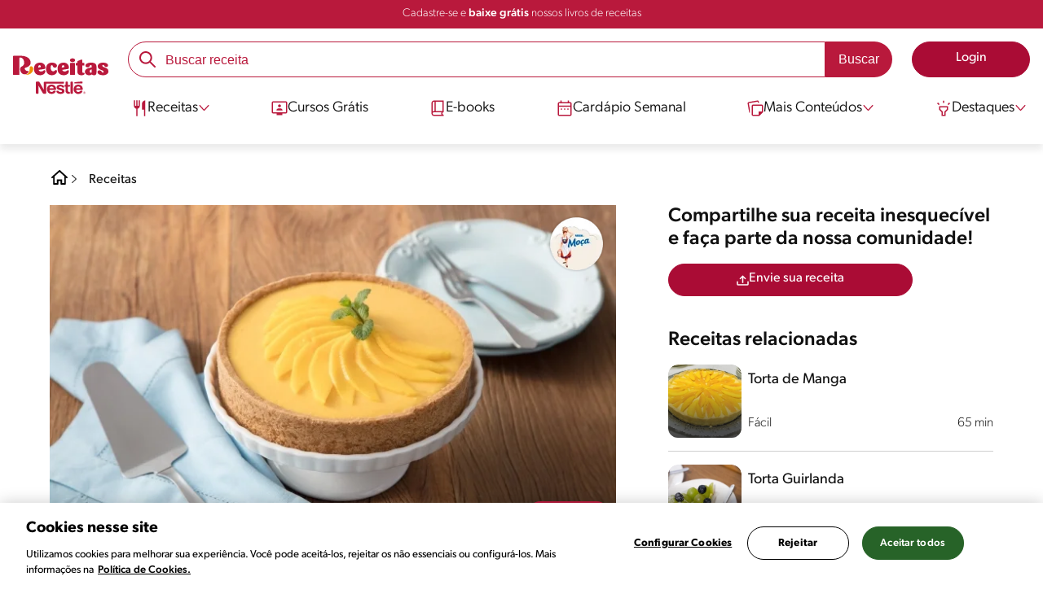

--- FILE ---
content_type: text/html; charset=UTF-8
request_url: https://www.receitasnestle.com.br/receitas/torta-tropical-moca
body_size: 36400
content:
<!DOCTYPE html><html lang="pt-br" dir="ltr" prefix="og: https://ogp.me/ns#"><head><meta charset="utf-8" /><script>window.dataLayer = window.dataLayer || [];
window.dataLayer.push({
'userId':'',
'connexionStatus':'not logged-in',
'pageType':'recipe',
'pageName':'Torta Tropical Moça',
'pageSection':'Receitas',
'pageSubsection':'Torta tropical moca',
'visitRecency':null,
'visitFrequency':null,
});
</script><meta name="description" content="Receita de Torta Tropical Moça feita com Biscoito TOSTINES Maisena, Leite MOÇA e manga. Experimente!" /><meta name="robots" content="index, follow, max-image-preview:large" /><link rel="canonical" href="https://www.receitasnestle.com.br/receitas/torta-tropical-moca" /><link rel="alternate" href="https://www.receitasnestle.com.br/receitas/torta-tropical-moca" hreflang="pt-br" /><meta property="og:site_name" content="Receitas Nestlé" /><meta property="og:type" content="recipe" /><meta property="og:url" content="https://www.receitasnestle.com.br/receitas/torta-tropical-moca" /><meta property="og:title" content="Torta Tropical Moça" /><meta property="og:description" content="Receita de Torta Tropical Moça deliciosa feita com Biscoito TOSTINES Maisena, gelatina em pó sem sabor, mangas e Leite MOÇA." /><meta property="og:image" content="https://www.receitasnestle.com.br/sites/default/files/srh_recipes/5243a204e0400c0988fc80e2c5b00847.jpg" /><meta property="fb:app_id" content="1065107456860939" /><meta property="pin:id" content="Torta Tropical Moça" /><meta property="pin:description" content="Receita de Torta Tropical Moça deliciosa feita com Biscoito TOSTINES Maisena, gelatina em pó sem sabor, mangas e Leite MOÇA." /><meta name="twitter:card" content="summary_large_image" /><meta name="twitter:title" content="Torta Tropical Moça" /><meta name="twitter:description" content="Receita de Torta Tropical Moça deliciosa feita com Biscoito TOSTINES Maisena, gelatina em pó sem sabor, mangas e Leite MOÇA." /><meta name="twitter:image" content="https://www.receitasnestle.com.br/sites/default/files/srh_recipes/5243a204e0400c0988fc80e2c5b00847.jpg" /><meta name="facebook-domain-verification" content="uva59z0f4h90y5rpzhw5zhlgukqlas" /><meta name="google-site-verification" content="IBWcHaGTEXvDpbi4GEN1RY2z46_ZxNS_r8fclRqZSwg" /><link rel="alternate" hreflang="x-default" href="https://www.receitasnestle.com.br/receitas/torta-tropical-moca" /><meta name="MobileOptimized" content="width" /><meta name="HandheldFriendly" content="true" /><meta name="viewport" content="width=device-width, initial-scale=1.0" /><script type="application/ld+json">{"@context":"https:\/\/schema.org","@graph":[{"@type":"Recipe","@id":"https:\/\/www.receitasnestle.com.br\/receitas\/torta-tropical-moca","name":"Torta Tropical Mo\u00e7a","description":"Receita de Torta Tropical Mo\u00e7a deliciosa feita com Biscoito TOSTINES Maisena, gelatina em p\u00f3 sem sabor, mangas e Leite MO\u00c7A.","keywords":"receita com frutos do mar,receita com peixe,receita sem crustaceos,receita sem carne de porco,receita sem peixe,receita sem ovo,receita sem ovo,sobremesa fria,Brunch,Caf\u00e9 da Tarde,Sobremesa,Local,Anivers\u00e1rio,Celebra\u00e7\u00e3o,Treenut-Free,Sem Amendoim,Sem peixe,Sem ovo,Sem crust\u00e1ceos,Pouco sal,Sem carne de porco,Pescador,Under 300 kcal,Tortas \/ tortas doces,Fruta,Do forno","recipeYield":"14","recipeCuisine":"Local","prepTime":"PT15M","datePublished":"2022-10-07T08:06:26-0300","cookTime":"PT15M","totalTime":"PT15M","recipeInstructions":[{"@type":"HowToSection","name":"Massa","itemListElement":[{"@type":"HowToStep","text":"Em um recipiente, misture o Biscoito TOSTINES e a manteiga, at\u00e9 formar uma massa homog\u00eanea."},{"@type":"HowToStep","text":"Forre o fundo e as laterais de uma forma de aro remov\u00edvel (22 cm de di\u00e2metro) e leve ao forno m\u00e9dio (180\u00b0C), preaquecido, por cerca de 15 minutos ou at\u00e9 dourar. Reserve."}]},{"@type":"HowToSection","name":"Recheio","itemListElement":[{"@type":"HowToStep","text":"Em um recipiente, misture a gelatina em p\u00f3 sem sabor com a \u00e1gua e leve ao fogo, em banho-maria, para dissolver."},{"@type":"HowToStep","text":"Em um liquidificador, junte as mangas, o Leite MO\u00c7A, o suco de lim\u00e3o e a gelatina dissolvida e bata at\u00e9 obter um creme homog\u00eaneo."},{"@type":"HowToStep","text":"Despeje sobre a massa e leve \u00e0 geladeira por cerca de 2 horas ou at\u00e9 firmar. Decore com fatias de manga e sirva."}]}],"recipeIngredient":["1 pacote de Biscoito TOSTINES\u00ae Maisena triturado","100 g de manteiga","meio envelope de gelatina em p\u00f3 sem sabor (6 g)","5 colheres (sopa) de \u00e1gua","2 mangas picadas","1 lata de Leite MO\u00c7A\u00ae 395g","4 colheres (sopa) de suco de lim\u00e3o","1 manga em fatias"],"recipeCategory":"Sobremesa","author":{"@type":"Person","name":"Receitas Nestl\u00e9"},"nutrition":{"@type":"NutritionInformation","calories":"247","carbohydrateContent":"37","fiberContent":"2","proteinContent":"4","sodiumContent":"63","sugarContent":"16","fatContent":"10","saturatedFatContent":"4"},"image":{"@type":"ImageObject","representativeOfPage":"True","url":"\/sites\/default\/files\/srh_recipes\/5243a204e0400c0988fc80e2c5b00847.jpg"},"aggregateRating":{"@type":"AggregateRating","ratingValue":"4","ratingCount":"1"},"id":"\/receitas\/torta-tropical-moca"},{"@type":"WebSite","name":"Receitas Nestl\u00e9","url":"https:\/\/www.receitasnestle.com.br\/","potentialAction":{"@type":"SearchAction","target":{"@type":"EntryPoint","urlTemplate":"https:\/\/www.receitasnestle.com.br\/busca\/resultado?q={search_term_string}"},"query-input":"required name=search_term_string"}}]}</script><link rel="amphtml" href="https://www.receitasnestle.com.br/receitas/torta-tropical-moca?amp" /><link rel="preload" as="image" href="https://www.receitasnestle.com.br/sites/default/files/styles/recipe_detail_desktop_new/public/srh_recipes/5243a204e0400c0988fc80e2c5b00847.jpg?itok=LDuF8-9q" imagesrcset="https://www.receitasnestle.com.br/sites/default/files/styles/recipe_detail_mobile/public/srh_recipes/5243a204e0400c0988fc80e2c5b00847.jpg?itok=4bxn0jVP 767w, https://www.receitasnestle.com.br/sites/default/files/styles/recipe_detail_tablet/public/srh_recipes/5243a204e0400c0988fc80e2c5b00847.jpg?itok=4a8rOVdP 1024w, https://www.receitasnestle.com.br/sites/default/files/styles/recipe_detail_desktop_new/public/srh_recipes/5243a204e0400c0988fc80e2c5b00847.jpg?itok=LDuF8-9q 1200w" imagesizes="(max-width: 767px) 100vw, (max-width: 1024px) 100vw, 1200px" fetchpriority="high" /><link rel="apple-touch-icon" sizes="180x180" href="/themes/custom/cookit/favico/apple-touch-icon.png?v=new"><link rel="icon" type="image/png" sizes="32x32" href="/themes/custom/cookit/favico/favicon-32x32.png?v=new"><link rel="icon" type="image/png" sizes="16x16" href="/themes/custom/cookit/favico/favicon-16x16.png?v=new"><link rel="shortcut icon" href="/themes/custom/cookit/favico/favicon.ico?v=new"/><link rel="preconnect" href="https://fonts.googleapis.com"><link rel="preconnect" href="https://fonts.gstatic.com" crossorigin><link rel="preconnect" href="https://use.typekit.net"><link rel="preconnect" href="https://p.typekit.net"><base href="https://www.receitasnestle.com.br"><title>Torta Tropical Moça | Receitas Nestlé</title><script>
(function(i,s,o,g,r,a,m){i['GoogleAnalyticsObject']=r;i[r]=i[r]||function(){ (i[r].q=i[r].q||[]).push(arguments)},i[r].l=1*new Date();a=s.createElement(o), m=s.getElementsByTagName(o)[0];a.async=1;a.src=g;m.parentNode.insertBefore(a,m) })(window,document,'script','//www.google-analytics.com/analytics.js','ga');
ga('create', 'UA-61933026-46', 'auto', {allowLinker: true});
ga('require', 'OPT-K4MNW6Z');
ga('require', 'displayfeatures');
ga('set', 'anonymizeIp', true);
ga('set', 'dimension13', 'Approved Tracker');
</script><script async src="https://pagead2.googlesyndication.com/pagead/js/adsbygoogle.js?client=ca-pub-2950179195594473" crossorigin="anonymous"></script><script>
(function(d) {
var config = {
kitId: 'kzf4sci',
scriptTimeout: 3000,
async: true
},
h = d.documentElement,
t = setTimeout(function(){
h.className = h.className.replace(/\bwf-loading\b/g,"") + " wf-inactive";
}, config.scriptTimeout),
tk = d.createElement("script"),
f = false,
s = d.getElementsByTagName("script")[0], a;
h.className += " wf-loading";
tk.src = 'https://use.typekit.net/' + config.kitId + '.js';
tk.async = true;
tk.onload = tk.onreadystatechange = function(){
a = this.readyState;
if (f || (a && a != "complete" && a != "loaded")) return;
f = true;
clearTimeout(t);
try { Typekit.load(config); } catch(e) {}
};
s.parentNode.insertBefore(tk, s);
})(document);
</script><noscript><link href="https://use.typekit.net/kzf4sci.css" rel="stylesheet" /> </noscript><link rel="preload" as="style" onload="this.onload=null;this.rel='stylesheet'" media="all" href="/sites/default/files/css/css_B5aP8SlBjB9sSSQ7VaiYDCPQqaaPAufrCHHiATgyXaM.css?delta=0&amp;language=pt-br&amp;theme=cookit&amp;include=[base64]" /><link media="all" href="/themes/custom/cookit/Content/css/library-svgs.css?v=2026126&version=g4y-01-2025" rel="preload" as="style" onload="this.rel='stylesheet'"><link rel="stylesheet" type="text/css" href="/themes/custom/cookit/Content/css/print.css" media="print"><style>
.bannerCadastro .content {
grid-template-rows: repeat(2, 1fr);
}.bannerCadastro .content .item:nth-child(5) {
display: none;
}@media screen and (min-width: 992px) {
.bannerCadastro .content {
grid-template-columns: repeat(3, 1fr);
}
}
</style><style>
@media screen and (max-width: 991.98px) {
.recipeDetail__actions--fixeDesk .actions {
width: 100%;
}
}
</style><style>
.banner:not(.only-banner) .glide__slide img{
width: 100%;
}
</style><style>
.title-send-recipe ~ .cta {
max-width: 300px;
--color-btn-icon: var(--filter-2);
--color-btn-icon-hover: var(--filter-2);
--color-btn-bg: #fde62f;
--color-btn-bg-hover: #fdab2fe5;
--color-btn-text: #252525;
--color-btn-border: #fde62f;
}
</style><style>
a,body,div,form,h1,h2,header,html,i,iframe,img,label,li,nav,ol,p,section,span,strong,td,tr,ul{border:0;font-size:100%;font:inherit;margin:0;padding:0;vertical-align:baseline}header,nav,section{display:block}.section-equivalence-table table tbody tr{border-bottom:1px dashed #848c8f}.section-equivalence-table table tbody tr:first-child td{font-weight:var(--font-weight-medium)}.section-equivalence-table table tbody tr td{font-size:1rem;padding:.625rem}.section-equivalence-table table tbody tr td:first-child{font-weight:var(--font-weight-medium)}@media (max-width:575.98px){.section-equivalence-table table tbody tr{border-bottom:none;display:flex;flex-direction:column}.section-equivalence-table table tbody tr:first-child{display:none}.section-equivalence-table table tbody tr td:first-child{padding:.625rem 0;text-align:center}.section-equivalence-table table tbody tr td{border-bottom:1px dashed #848c8f;padding:.375rem 0}}.sliders--recipesGallery{background-color:var(--color-bg-slider-gallery,rgba(var(--color-15),1));display:block;margin-bottom:.75rem;margin-left:-2px;position:relative;width:100%}.sliders--recipesGallery:lang(pt-br){margin-left:0}a,aside,body,div,form,h1,h2,h3,header,html,i,iframe,img,label,li,nav,ol,p,section,span,strong,ul{border:0;font-size:100%;font:inherit;margin:0;padding:0;vertical-align:baseline}aside,header,nav,section{display:block}body{line-height:1.2}ol,ul{list-style:none}button{background:0 0;border:none;color:inherit;font:inherit;line-height:normal;margin:0;overflow:visible;padding:0;width:auto;-webkit-font-smoothing:inherit;-moz-osx-font-smoothing:inherit;-webkit-appearance:none}*{outline:0!important;text-decoration:none}*,:after,:before{box-sizing:border-box}:root{--color-black:17,17,17;--color-white:255,255,255;--color-btn:170,12,53;--color-disabled:210,210,210;--color-text-disabled:153,153,153;--color-1:185,25,60;--color-2:255,250,245;--color-3:240,145,0;--color-4:175,25,25;--color-5:245,213,218;--color-6:135,35,20;--color-7:249,211,153;--color-8:77,23,15;--color-9:215,35,95;--color-10:80,175,225;--color-11:235,101,39;--color-12:0,105,50;--color-13:230,50,55;--color-14:255,205,0;--color-15:254,247,238;--filter-white:invert(100%);--filter-black:invert(12%) sepia(1%) saturate(0%) hue-rotate(64deg) brightness(95%) contrast(92%);--filter-btn:invert(14%) sepia(87%) saturate(3917%) hue-rotate(334deg) brightness(80%) contrast(101%);--filter-disabled:invert(100%) sepia(0%) saturate(7258%) hue-rotate(219deg) brightness(111%) contrast(65%);--filter-text-disabled:invert(63%) sepia(0%) saturate(0%) hue-rotate(13deg) brightness(97%) contrast(90%);--filter-1:invert(21%) sepia(78%) saturate(3878%) hue-rotate(335deg) brightness(73%) contrast(97%);--filter-2:invert(89%) sepia(9%) saturate(434%) hue-rotate(319deg) brightness(106%) contrast(109%);--filter-3:invert(62%) sepia(44%) saturate(3487%) hue-rotate(5deg) brightness(98%) contrast(103%);--filter-4:invert(20%) sepia(100%) saturate(2289%) hue-rotate(346deg) brightness(75%) contrast(104%);--filter-5:invert(88%) sepia(10%) saturate(425%) hue-rotate(302deg) brightness(98%) contrast(95%);--filter-6:invert(15%) sepia(32%) saturate(6239%) hue-rotate(354deg) brightness(93%) contrast(91%);--filter-7:invert(89%) sepia(10%) saturate(1678%) hue-rotate(333deg) brightness(101%) contrast(95%);--filter-8:invert(10%) sepia(34%) saturate(3766%) hue-rotate(345deg) brightness(96%) contrast(96%);--filter-9:invert(21%) sepia(85%) saturate(2213%) hue-rotate(320deg) brightness(98%) contrast(99%);--filter-10:invert(59%) sepia(82%) saturate(332%) hue-rotate(159deg) brightness(91%) contrast(94%);--filter-11:invert(44%) sepia(89%) saturate(2744%) hue-rotate(351deg) brightness(105%) contrast(84%);--filter-12:invert(22%) sepia(85%) saturate(1141%) hue-rotate(120deg) brightness(100%) contrast(101%);--filter-13:invert(32%) sepia(19%) saturate(4368%) hue-rotate(325deg) brightness(102%) contrast(116%);--filter-14:invert(88%) sepia(20%) saturate(7499%) hue-rotate(359deg) brightness(105%) contrast(104%);--filter-15:invert(84%) sepia(7%) saturate(426%) hue-rotate(333deg) brightness(116%) contrast(99%);--pt-fix-font-3:3px;--pt-fix-font-2:2px;--hl-1:1.625rem;--hl-2:1.5rem;--hl-3:1.125rem;--hl-4:1rem;--hl-sidebar:1.375rem;--tl-1:1rem;--tl-medium-size:1.125rem;--tl-default-size:1rem;--tl-body-size:1rem;--tl-small-size:0.875rem;--tl-smaller-size:0.75rem;--title-1:1.5rem;--title-2:1.125rem;--title-3:1rem;--title-4:1.25rem;--text-body:0.875rem;--text-body-small:0.75rem;--cta-1:1rem;--cta-2:0.875rem;--font-weight-lighter:200;--font-weight-light:300;--font-weight:400;--font-weight-medium:500;--font-weight-bold:600;--font-weight-eBold:700;--font-weight-extraBold:900;--header-height:9.125rem;--max-container:74.375rem;--max-container-lg:90rem}@media screen and (min-width:992px){:root{--hl-1:2rem;--hl-2:1.875rem;--hl-3:1.5rem;--hl-sidebar:1.5rem;--title-1:2rem;--title-2:1.5rem;--title-3:1.25rem;--title-4:1.75rem;--text-body:1rem;--text-body-small:0.875rem;--header-height:10.875rem}}.f-w{filter:var(--filter-white)}.f-1{filter:var(--filter-1)}.f-5{filter:var(--filter-5)}.c-w{color:rgba(var(--color-white),1)}.c-b{color:rgba(var(--color-black),1)}.c-5{color:rgba(var(--color-5),1)}.bg-w{background-color:rgba(var(--color-white),1)}.bg-1{background-color:rgba(var(--color-1),1)}.container{background-color:transparent;display:block;margin:0 auto;max-width:var(--max-container);padding:0 1rem;width:100%}.container--no-padding{padding:0}.container--lg{max-width:var(--max-container-lg)}.container .container{padding:0}.mt-3{margin-top:.75rem}.mb-2{margin-bottom:.5rem}.mb-3{margin-bottom:.75rem}.mb-4{margin-bottom:1rem}.mb-5{margin-bottom:1.5rem}.mb-6{margin-bottom:2rem}.mb-7{margin-bottom:2.5rem}.mr-1{margin-right:.25rem}.mr-2{margin-right:.5rem}html{font-size:16px;line-height:1.2;scroll-behavior:smooth;scroll-padding-top:var(--header-height)}@media (-ms-high-contrast:active),print and (-ms-high-contrast:none){html{font-size:14px}}html body{color:rgba(var(--color-black),1);font-family:canada-type-gibson,sans-serif;font-size:.875rem;font-weight:var(--font-weight-light);position:relative}html body strong{font-weight:var(--font-weight-medium)}@media (min-width:576px){html body{font-size:1rem}}html body .mainWrapper{display:block;overflow:hidden;padding-top:var(--header-height);width:100%}a{background-color:transparent;color:rgba(var(--color-black),1);text-decoration:none}ol li,p,ul li{font-size:.875rem;line-height:1.2}ol li a,ul li a{color:rgba(var(--color-1),1);font-weight:var(--font-weight-medium)}@media (min-width:576px){ol li,p,ul li{font-size:1rem}}p~ul{margin-top:.75rem}ol li,ul li{position:relative}.text-center{text-align:center}[class^=hl-]{display:block;line-height:1.2}h1{font-size:var(--hl-1)!important;font-weight:var(--font-weight-medium)!important}.hl-1{font-size:var(--hl-1)}.hl-1,.hl-2{font-weight:var(--font-weight-medium)}.hl-2{font-size:var(--hl-2)}.hl-3{font-size:var(--hl-3)}.hl-3,.hl-sidebar{font-weight:var(--font-weight-medium)}.hl-sidebar{font-size:var(--hl-sidebar)}[class^=tl-]{line-height:1.3}.bold{font-weight:var(--font-weight-medium)}.reg{font-weight:var(--font-weight-light)}.tl-body{font-size:var(--tl-body-size)}.tl-small{font-size:var(--tl-small-size)}.hidden{display:none!important}@media (max-width:991.98px){.hidden-lg-down,.hidden-xs{display:none!important}}@media (min-width:992px){.recipeDetail .recipeDetail__intro{--font-weight-light:200}.recipeDetail .recipeDetail__intro,.reg{font-weight:var(--font-weight-lighter)}.hidden-lg-up,.hidden-md{display:none!important}}.sr-only,.visually-hidden{appearance:none;border:none!important;display:block!important;height:0!important;left:0!important;margin:0!important;opacity:0!important;overflow:hidden!important;padding:0!important;position:relative!important;top:0!important;width:0!important}hr{border:none;border-top:1px solid rgba(var(--color-5),1);margin:2rem 0}img{height:auto}iframe,img{display:block;max-width:100%}.loading{background:rgba(var(--color-white),.7)!important;display:none;height:100%!important;left:0!important;position:fixed!important;top:0!important;width:100%!important;z-index:99999!important}.loading:before{border:7px solid rgba(var(--color-black),.2);border-radius:50%;border-top-color:rgba(var(--color-black),.4);content:"";height:50px;left:50%;margin:-25px 0 0 -25px;position:absolute;top:50%;width:50px}@media (min-width:992px){hr{margin:2.5rem 0}.loading:before{height:70px;margin:-35px 0 0 -35px;width:70px}}.btn,.cta{--color-cta-border:rgba(var(--color-btn),1);--color-cta-bg:rgba(var(--color-btn),1);--color-cta-filter-icon:var(--filter-white);--color-cta-text:rgba(var(--color-white),1);--border-radius:2.5rem;--height:2.5rem;align-items:center;background-color:var(--color-cta-bg);border:1px solid var(--color-cta-border);border-radius:var(--border-radius);color:var(--color-cta-text);column-gap:.5rem;display:flex;font-size:1rem;font-weight:var(--font-weight);height:var(--height);justify-content:center;line-height:1;padding:.5rem 1.5rem;text-align:center}.cta--user{background-color:transparent;border:none;display:block;height:2rem;padding:.5rem;width:2rem}.cta--user i{--color-cta-filter-icon:var(--filter-1);height:1rem;margin:0;width:1rem}.cta--header{--color-cta-bg:rgba(var(--color-2),1);--color-cta-text:rgba(var(--color-black),1);align-items:center;background-color:var(--color-cta-bg);border:none;border-radius:.25rem;display:flex;font-weight:300;height:2.1875rem;justify-content:center;padding:.5rem .25rem}@media (max-width:389.98px){.cta--header{font-size:.875rem}}.cta--header i{--color-cta-filter-icon:var(--filter-1);height:.9375rem;margin:0 .25rem 0 0;width:.9375rem}.cta--outline{--color-cta-border:rgba(var(--color-1),1);--color-cta-text:rgba(var(--color-1),1);--color-cta-bg:rgba(var(--color-white),1);--color-cta-filter-icon:var(--filter-1)}.cta--widthModal{max-width:10rem;width:100%}.cta--widthFull{max-width:100%;width:100%}.btn{max-width:100%;width:fit-content}[class*=cta]>i,a>i{filter:var(--color-cta-filter-icon);height:.9375rem;width:.9375rem}.video{display:block;margin-bottom:1.5rem;position:relative;width:100%}.video:after{content:"";display:block;padding-bottom:56.25%}[data-youtube-open]{position:relative}[data-youtube-open]:after{background-position:0;background-repeat:no-repeat;background-size:contain;content:"";display:block;filter:var(--filter-white);height:3.125rem;left:50%;opacity:.8;position:absolute;top:50%;transform:translate(-50%,-50%);transform-origin:0 0;width:3.125rem}.actions{position:relative;z-index:3}.actions ul{display:flex;justify-content:flex-start}.actions ul li{margin:0 1rem 0 0;position:relative}.actions ul li:last-child{margin-right:0}.actions p{display:none;visibility:hidden}.actions .svg{filter:var(--filter-1)}.actions .icons,.actions .svg{display:block;height:1.5rem;position:relative;width:1.5rem}@media (min-width:992px){.actions p{display:block;font-size:.8125rem;text-align:center;visibility:visible}.actions .icons,.actions .svg{height:2.125rem;margin-bottom:.5rem;width:2.125rem}}.actions .icons .svg{left:50%;position:absolute;top:50%;transform:translate(-50%,-50%)}.actions .icons .svg--active{opacity:0}.actions__button{color:rgba(var(--color-1),1);flex-direction:column}.actions__button,.breadcrumb{align-items:center;display:flex}.breadcrumb{padding:1rem 0}@media (max-width:991.98px){.breadcrumb{padding-left:1rem}#header input[type=submit]{display:none}}.breadcrumb ol{align-items:center;column-gap:.25rem;display:flex}.breadcrumb ol li{display:none;font-size:.875rem;position:relative}.breadcrumb ol li:not(:first-of-type){padding-left:1.5rem}.breadcrumb ol li:not(:first-of-type):after{background-position:50%;background-repeat:no-repeat;background-size:contain;content:"";display:inline-block;filter:var(--filter-1);height:.75rem;left:0;position:absolute;top:47%;transform:translateY(-50%);width:.75rem}.breadcrumb ol li:nth-child(2){display:block}.breadcrumb ol li:nth-child(2):after{filter:var(--filter-1);left:0;transform:translateY(-50%) rotate(180deg);transform-origin:center}.breadcrumb ol li:first-of-type a i{height:1.5rem;width:1.5rem}.breadcrumb ol li a{color:rgba(var(--color-black),1);font-size:.875rem;font-weight:var(--font-weight);margin:1rem 0}@media (min-width:992px){.breadcrumb{height:auto;margin-left:0;margin-top:1rem;padding-left:0;width:auto}.breadcrumb ol li{display:block}.breadcrumb ol li:not(:first-of-type):after{filter:var(--filter-black);left:0;transform:translateY(-50%)}.breadcrumb ol li:nth-child(2):after{filter:var(--filter-black)}.breadcrumb ol li a{font-size:1rem}}.cardArticle__description{display:-webkit-box;font-size:16px;height:3.6em;line-height:1.2;overflow:hidden;-webkit-line-clamp:3;-webkit-box-orient:vertical;color:var(--color-desc,rgba(var(--color-black),1));font-weight:var(--font-weight-light);text-overflow:ellipsis;white-space:normal}.stars--small .count{font-size:.875rem}.rating{grid-area:ratings;margin-bottom:1.875rem}#header{--border-bottom-divisor:#d2d2d2;--box-shadow:0px 7px 8px 0px rgba(0,0,0,.08);--height-sub-menu-1:0;background-color:rgba(var(--color-white),1);border-bottom:1px solid var(--border-bottom-divisor);display:flex;flex-direction:column;left:0;min-height:var(--header-height);position:fixed;top:0;width:100%;z-index:105}#header [class="cta hidden-lg-down"]{font-weight:var(--font-weight);height:100%}#header input[type=checkbox]{display:none}#header>.container{align-items:center;display:grid;gap:.5rem;grid-auto-flow:row;grid-template-areas:"logo search account hamb" "logo links-mob links-mob links-mob";grid-template-columns:5.3125rem auto 2rem 2rem;grid-template-rows:repeat(2,auto);justify-content:space-between;padding:.75rem .5rem}#header>.container .hamb-menu__icon{grid-area:hamb}#header>.container .header__logo{grid-area:logo}#header>.container .header__account{grid-area:account}#header>.container .header__links-mob{grid-area:links-mob}#header>.container .header__search{grid-area:search}#header .header__logo{margin:0 auto}#header .header__logo .logo-img{display:inline-block;height:2.25rem;width:5.3125rem}@media (min-width:992px){.cardArticle__description{font-weight:var(--font-weight-lighter)}.stars--small .count{font-size:1rem}#header{border-bottom:none;box-shadow:var(--box-shadow)}#header>.container{gap:1.5rem;grid-auto-flow:row;grid-template-areas:"logo search account" "logo nav nav";grid-template-columns:auto minmax(50%,80%) minmax(145px,auto);grid-template-rows:repeat(2,auto);padding:1rem}#header>.container .header__logo{align-self:baseline;grid-area:logo;margin-top:1rem}#header>.container .header__search{grid-area:search}#header>.container .header__account{grid-area:account}#header>.container .nav{grid-area:nav}#header .header__logo .logo-img{height:3.125rem;width:7.3125rem}}#header .header__notify{--color-bg:rgba(var(--color-1),1);--color-text:rgba(var(--color-white),1);background-color:var(--color-bg);height:2.1875rem;padding-bottom:.5rem;padding-top:.5rem}#header .header__notify>.container{align-items:center;display:flex;justify-content:center}#header .header__notify>.container a{color:var(--color-text)}#header .hamb-menu__icon{border-radius:.5rem;display:block;padding:.5rem .4375rem}#header .hamb-menu__icon .line{background-color:rgba(var(--color-1),1);border-radius:.25rem;display:block;height:.125rem;width:100%}#header .hamb-menu__icon .line__2{margin:.1875rem 0}#header .header__links-mob{align-items:center;column-gap:.5rem;display:flex;justify-content:space-between}#header .header__links-mob a{width:-webkit-fill-available}#header .header__links-mob a i{margin-right:0!important}#header .header__search{display:flex;width:100%;--rounded:2.5rem}#header .header__search.searchBlock{padding:0}#header .header__search>.container{max-width:100%!important;padding:0}#header .header__search>.container .searchBlock__btnIngredients{display:none}#header .header__search form{margin-bottom:0}#header .header__search .search-form{align-items:center;display:flex;justify-content:center;margin-bottom:0;width:100%}#header .header__search .search-form .js-form-item{position:relative;width:-webkit-fill-available}#header .header__search .search-form .js-form-item:before{background-repeat:no-repeat;content:"";display:block;filter:var(--filter-1);height:1.5rem;left:.75rem;position:absolute;top:50%;transform:translateY(-50%);width:1.5rem}#header .header__search .search-form input[type=text]{border:1px solid rgba(var(--color-1),1);border-radius:var(--rounded);height:2.75rem;padding:0 1rem 0 2.8125rem;width:100%}#header .header__search .search-form input[type=text]:-ms-input-placeholder{color:rgba(var(--color-1),1);font-size:1rem}#header .header__search .search-form input[type=submit]{border-radius:0 var(--rounded) var(--rounded) 0!important}@media (min-width:992px){#header .header__search .search-form input[type=text]{border-radius:var(--rounded) 0 0 var(--rounded)}#header .header__search .search-form input[type=submit]{background-color:rgba(var(--color-1),1);border:none;border-radius:0 var(--rounded) var(--rounded) 0;color:rgba(var(--color-white),1);height:2.75rem;margin-left:0;margin-top:0!important;padding:0 1rem}}#header .nav{--color-nav-bg:rgba(var(--color-white),1);--color-nav-text:rgba(var(--color-black),1);--size-logo-desk:-8.813rem;align-items:flex-start;background-color:var(--color-nav-bg);border-radius:.25rem;display:flex;flex-direction:column;height:calc(100vh - var(--header-height));padding:.75rem 2rem 1.5rem;position:absolute;right:0;row-gap:1rem;top:-105vh;width:100%;z-index:2}#header .nav__header{display:flex;justify-content:flex-end;position:relative;width:100%}#header .nav__header .close{align-items:center;display:flex;justify-content:center}#header .nav__header .close i{height:1rem;width:1rem}@media (min-width:992px){#header .nav__header{display:none}}#header .nav__btns{align-items:center;column-gap:1rem;display:flex;justify-content:center;margin-bottom:1rem;width:100%}#header .nav__btns a{font-weight:var(--font-weight)}@media (max-width:991.98px){#header>.container{max-width:31.25rem}#header .nav{overflow-y:scroll}#header .nav .content .sub-menu label[for=submenu-destaques]{display:none!important}}@media (min-width:992px){#header .nav{align-items:center;background-color:transparent;border-radius:0;flex-direction:column;height:auto;justify-content:space-between;left:auto;padding:0;position:static;row-gap:1rem;top:auto;width:100%;z-index:1}}#header .nav .content{display:flex;flex-direction:column;position:relative;row-gap:2rem;width:100%}@media (min-width:992px){#header .nav .content{align-items:flex-start;column-gap:2rem;flex-direction:row;justify-content:space-between;row-gap:0}#header .nav .content:after{background-color:rgba(var(--color-3),1);height:1px;position:absolute;top:2.5625rem;width:100%}}#header .nav .content>li{align-items:center;display:flex;position:static}#header .nav .content>li.sub-menu>label{width:100%}#header .nav .content>li.sub-menu>label i:last-of-type{margin-left:auto}#header .nav .content>li.sub-menu .sub-menu-1{display:flex;flex-direction:column;height:100%;left:-120%;position:absolute;top:0;width:100%;z-index:2}#header .nav .content>li.sub-menu .sub-menu-1 .back{align-items:center;display:flex;width:fit-content}#header .nav .content>li.sub-menu .sub-menu-1 .back i{height:.875rem;width:.875rem}#header .nav .content>li.sub-menu .sub-menu-1>p{align-items:center;column-gap:1rem;display:flex}#header .nav .content>li.sub-menu .sub-menu-1>p i{height:1.25rem;width:1.25rem}#header .nav .content>li.sub-menu .sub-menu-1 .dropdown-menu,#header .nav .content>li.sub-menu .sub-menu-1>ul{display:flex;flex-direction:column;margin-left:2.5rem;margin-top:0}@media (max-width:991.98px){#header .nav .content>li.sub-menu .sub-menu-1{height:100vh}#header .nav .content>li.sub-menu .sub-menu-1 .dropdown-menu .dropdown,#header .nav .content>li.sub-menu .sub-menu-1>p,#header .nav .content>li.sub-menu .sub-menu-1>ul .dropdown{margin-bottom:1.5rem}#header .nav .content>li{width:100%}}#header .nav .content>li.sub-menu .sub-menu-1 .dropdown-menu .dropdown .all,#header .nav .content>li.sub-menu .sub-menu-1>ul .dropdown .all{position:absolute;right:0;text-decoration:underline;top:calc(-1.5rem + -20px)}#header .nav .content>li.sub-menu .sub-menu-1 .dropdown-menu .dropdown>label,#header .nav .content>li.sub-menu .sub-menu-1>ul .dropdown>label{align-items:center;display:flex;justify-content:space-between;width:100%}#header .nav .content>li.sub-menu .sub-menu-1 .dropdown-menu .dropdown>label i,#header .nav .content>li.sub-menu .sub-menu-1>ul .dropdown>label i{transform:rotate(90deg)}#header .nav .content>li.sub-menu .sub-menu-1 .dropdown-menu .dropdown-content,#header .nav .content>li.sub-menu .sub-menu-1>ul .dropdown-content{display:none;margin-left:1rem;margin-top:.5rem;row-gap:.5rem}#header .nav .content>li.sub-menu .sub-menu-1 .dropdown-menu .dropdown-content .envie,#header .nav .content>li.sub-menu .sub-menu-1>ul .dropdown-content .envie{align-items:center;column-gap:0;display:flex}#header .nav .content>li.sub-menu .sub-menu-1 .dropdown-menu .dropdown-content .envie:before,#header .nav .content>li.sub-menu .sub-menu-1>ul .dropdown-content .envie:before{background-repeat:no-repeat;content:"";display:block;filter:var(--filter-1);height:.9375rem;margin-right:.5rem;width:.9375rem}@media (min-width:992px){#header .nav .content>li.sub-menu .sub-menu-1{display:none;left:0;max-width:calc(var(--max-container-lg) - 2rem);padding:0 .25rem;top:2.625rem;width:calc(100vw - 3rem)}#header .nav .content>li.sub-menu .sub-menu-1 .back{display:none}#header .nav .content>li.sub-menu .sub-menu-1 .dropdown-menu,#header .nav .content>li.sub-menu .sub-menu-1>ul{align-items:flex-start;background-color:rgba(var(--color-white),1);column-gap:1.5rem;display:flex;flex-direction:row;justify-content:flex-start;margin:0;padding-bottom:1.5rem;padding-top:1.5rem;position:relative;width:100%}#header .nav .content>li.sub-menu .sub-menu-1 .dropdown-menu:after,#header .nav .content>li.sub-menu .sub-menu-1>ul:after{background-color:rgba(var(--color-white),1);box-shadow:var(--box-shadow);content:"";height:100%;left:-33vw;position:absolute;top:0;width:121vw;z-index:-1}#header .nav .content>li.sub-menu .sub-menu-1 .dropdown-menu li a,#header .nav .content>li.sub-menu .sub-menu-1>ul li a{align-items:center;column-gap:.75rem;display:flex}#header .nav .content>li.sub-menu .sub-menu-1 .dropdown-menu .dropdown .all,#header .nav .content>li.sub-menu .sub-menu-1>ul .dropdown .all{grid-column:1;position:static;white-space:nowrap;width:fit-content}#header .nav .content>li.sub-menu .sub-menu-1 .dropdown-menu .dropdown label i,#header .nav .content>li.sub-menu .sub-menu-1>ul .dropdown label i{display:none}#header .nav .content>li.sub-menu .sub-menu-1 .dropdown-menu .dropdown-content,#header .nav .content>li.sub-menu .sub-menu-1>ul .dropdown-content{border-left:1px solid var(--border-bottom-divisor);display:flex;flex-direction:column;margin-left:0}#header .nav .content>li.sub-menu .sub-menu-1 .dropdown-menu .dropdown-content>li,#header .nav .content>li.sub-menu .sub-menu-1>ul .dropdown-content>li{padding-left:1rem}#header .nav .content>li.sub-menu .sub-menu-1 .dropdown-menu .dropdown-content .envie,#header .nav .content>li.sub-menu .sub-menu-1>ul .dropdown-content .envie{bottom:-30px;left:-5px;padding-left:0;position:absolute}}#header .nav .content>li a{text-decoration:none}#header .nav .content>li a,#header .nav .content>li label{align-items:center;column-gap:1rem;display:flex}#header .nav .content>li a i,#header .nav .content>li label i{height:1.25rem;width:1.25rem}#header .nav .content>li label i.svg-arrow{height:.9375rem;width:.9375rem}#header .nav .content>li.recipe .sub-menu-1 .dropdown-menu .dropdown:first-of-type{margin-bottom:0}@media (min-width:992px){#header .nav .content>li{border-bottom:3px solid rgba(var(--color-white),1);height:2.625rem;padding:.25rem .25rem 1rem;z-index:2}#header .nav .content>li i{height:1.1875rem;width:1.1875rem}#header .nav .content>li>a{align-items:center;column-gap:.75rem;display:flex}#header .nav .content>li.sub-menu label{column-gap:.5rem}#header .nav .content>li.sub-menu label .svg-arrow{transform:rotate(90deg)}#header .nav .content>li.recipe .sub-menu-1 .dropdown-menu .dropdown:first-of-type{margin-bottom:auto;margin-top:auto}#header .nav .content>li.highlight .sub-menu-1{right:0!important}#header .nav .content>li.highlight .sub-menu-1 .dropdown-menu,#header .nav .content>li.highlight .sub-menu-1>ul{align-items:center!important;column-gap:.5rem!important;justify-content:space-between!important}}#header .nav .content>li.highlight .sub-menu-1>p{display:none}#header .nav .content>li.highlight .sub-menu-1 .dropdown-menu{margin-left:0!important}@media (min-width:992px) and (max-width:1199.98px){#header .nav .content>li.highlight .sub-menu-1 .dropdown-menu{flex-wrap:wrap;justify-content:flex-start!important;row-gap:1rem}}#header .nav .content>li.highlight .sub-menu-1 .dropdown-menu li{margin-bottom:2rem!important}#header .nav .content>li.highlight .sub-menu-1 .dropdown-menu li .highlights{align-items:center;background-color:var(--color-bg-destaque,rgba(var(--color-1),1));border-radius:.5rem;display:flex;height:3.25rem;max-width:19.6875rem;padding:0 1rem 0 5.5rem;position:relative;white-space:nowrap;width:100%}#header .nav .content>li.highlight .sub-menu-1 .dropdown-menu li .highlights:before{background-color:var(--color-bg-destaque,rgba(var(--color-1),1));border-radius:2rem 2rem 0 0;content:"";display:block;height:2rem;left:.75rem;position:absolute;top:-12px;width:4rem;z-index:-1}#header .nav .content>li.highlight .sub-menu-1 .dropdown-menu li .highlights img{height:3.75rem;left:.75rem;position:absolute;top:-16px;width:3.75rem}#header .nav .content>li.highlight .sub-menu-1 .dropdown-menu li .all-high{column-gap:0;text-decoration:underline}@media (min-width:992px) and (max-width:1199.98px){#header .nav .content>li.morecontent .sub-menu-1 .dropdown-menu{column-gap:1.5rem!important;flex-wrap:wrap;justify-content:flex-start!important;row-gap:1rem}}#header .content li[role=menuitem] a,#header .content li[role=menuitem] label{--font-size-menu-item-level-0:1rem;--font-color-menu-item-level-0:rgba(var(--color-black),1);color:var(--font-color-menu-item-level-0);font-size:var(--font-size-menu-item-level-0);font-weight:var(--font-weight-light)}@media (min-width:1200px){#header .content li[role=menuitem] a,#header .content li[role=menuitem] label{--font-size-menu-item-level-0:1.125rem}}#header .content li[role=menuitem] .sub-menu-1 a,#header .content li[role=menuitem] .sub-menu-1 p{--font-size-menu-item-level-1:1rem;--font-color-menu-item-level-1:rgba(var(--color-black),1);color:var(--font-color-menu-item-level-1);font-size:var(--font-size-menu-item-level-1)}#header .content li[role=menuitem] .sub-menu-1 .dropdown-menu li[role=menuitem] a,#header .content li[role=menuitem] .sub-menu-1 .dropdown-menu li[role=menuitem] label{--font-size-menu-item-level-2:1rem;--font-color-menu-item-level-2:rgba(var(--color-black),1);color:var(--color-text-destaque,--font-color-menu-item-level-2);font-size:var(--font-size-menu-item-level-2);font-weight:var(--font-weight-light)}#header .content li[role=menuitem] .sub-menu-1 .dropdown-menu li[role=menuitem] .highlights{font-size:1rem;font-weight:var(--font-weight-medium)}#header .content li[role=menuitem] .sub-menu-1 .dropdown-menu li[role=menuitem] .dropdown-content li a{--font-size-menu-item-level-3:.875rem;--font-color-menu-item-level-3:rgba(var(--color-black),1);color:var(--font-color-menu-item-level-3);font-size:var(--font-size-menu-item-level-3);font-weight:var(--font-weight-light)}.article__all--aside .aside-list .cardArticle__description{display:none}.list--recipeSidebar{display:grid;gap:1rem;grid-template-columns:1fr 1fr}@media (min-width:992px){#header .nav .content>li.highlight .sub-menu-1 .dropdown-menu li{margin-bottom:0!important}#header .nav .content>li.highlight .sub-menu-1 .dropdown-menu li .highlights{padding-left:5rem}#header .nav .content>li.highlight .sub-menu-1 .dropdown-menu li .highlights:before{left:7px;z-index:0}#header .nav .content>li.highlight .sub-menu-1 .dropdown-menu li .highlights img{left:.75rem}#header .nav .content>li.morecontent .sub-menu-1 .dropdown-menu{column-gap:1rem!important;justify-content:space-between!important;padding-bottom:1rem!important}#header .content li[role=menuitem] .sub-menu-1 a,#header .content li[role=menuitem] .sub-menu-1 p{--font-size-menu-item-level-1:1.125rem}#header .content li[role=menuitem] .sub-menu-1 .dropdown-menu li[role=menuitem] label span{font-weight:var(--font-weight-medium)}.list--recipeSidebar{gap:0;grid-template-columns:1fr}.recipeDetail__infos .recipeDetail__infoItem .iconWrapper{height:1.875rem}}.recipeDetail__infos{border:1px solid var(--color-border-infos);border-radius:.25rem;display:flex;margin-bottom:1rem;padding:.5rem;width:100%}.recipeDetail__infos .recipeDetail__infoItem{align-items:center;display:flex;flex-direction:column;justify-content:center;row-gap:.5rem;width:33.33333%}.recipeDetail__infos .recipeDetail__infoItem:not(:last-child){border-right:1px solid var(--color-border-infos)}.recipeDetail__infos .recipeDetail__infoItem strong{display:block;font-size:var(--font-size-smaller);text-transform:uppercase}.recipeDetail__infos .recipeDetail__infoItem .iconWrapper{align-items:center;display:flex;justify-content:center}.recipeDetail{--color-bg-desk-btns:#004b8d;--color-border-infos:#d2d2d2;--color-text:#252525;--color-bg-btn-actions:#f5f5f5;--color-tips:rgba(var(--color-1),1);--color-tips-filter:invert(28%) sepia(100%) saturate(671%) hue-rotate(160deg) brightness(108%) contrast(104%);--color-border-tag:#e3e4ea;--color-bg-tag:#f6f6f8;--color-bg-btn-light-blue:#e3f2fd;--color-bg-btn-hover:#a570e9;--color-bg-btn-pressed:#8f5ad7;--color-bg-btn-disabled:#212225;--color-bg-btn-text-disabled:#404040;--color-info-text-sidebar-recipe:#999;--font-size-smaller:0.75rem;--font-size-normal:0.875rem;--font-size-h2:1.25rem}.recipeDetail__image{position:relative}@media (min-width:992px) and (max-width:991.98px){.recipeDetail__sidebar .sliders--versions .recipes__card .image:before{background:linear-gradient(180deg,rgba(30,30,30,0),rgba(30,30,30,.8));bottom:0;content:"";display:block;height:4.0625rem;left:0;position:absolute;width:100%}}@media (min-width:992px){.recipeDetail{--font-size-h2:1.375rem;--font-size-smaller:0.875rem;--font-size-normal:1rem;display:grid;gap:0 4rem;grid-auto-flow:row;grid-template-areas:"top top" "main sidebar" "footer footer";grid-template-columns:60% calc(40% - 4rem);grid-template-rows:auto auto auto}.recipeDetail__top{grid-area:top}.recipeDetail__main{grid-area:main;margin-bottom:2.5rem}.recipeDetail__footer{grid-area:footer}.recipeDetail__sidebar{grid-area:sidebar;margin-top:0}.recipeDetail__sidebar .recipes__card--shadow{box-shadow:none}.recipeDetail__sidebar .recipes__card .content{background-color:transparent}.recipeDetail__sidebar .sliders--versions .glide__slides{flex-direction:column}.recipeDetail__sidebar .sliders--versions .recipes__card{background-color:transparent;border-radius:0;box-shadow:none;display:block;position:relative;width:100%}.recipeDetail__sidebar .sliders--versions .recipes__card .image{border-radius:.75rem;display:block;margin-bottom:.5rem;overflow:hidden;position:relative}.recipeDetail__sidebar .sliders--versions .recipes__card .image img{border-radius:.75rem;height:10.6875rem;margin-bottom:0;object-fit:cover;object-position:center;width:100%}.recipeDetail__sidebar .sliders--versions .recipes__card .image .infos{align-items:center;column-gap:.5rem;display:flex;flex-direction:row;gap:0;justify-content:space-between;margin:0;padding:0 .7rem;position:absolute;top:9.3875rem;width:100%}.recipeDetail__sidebar .sliders--versions .recipes__card .image .infos li{background-color:transparent;border:none;height:auto}.recipeDetail__sidebar .sliders--versions .recipes__card .image .infos .infos-difficulty,.recipeDetail__sidebar .sliders--versions .recipes__card .image .infos .infos-time{border:none;font-size:0;height:auto;padding:0}.recipeDetail__sidebar .sliders--versions .recipes__card .image .infos .infos-difficulty .text,.recipeDetail__sidebar .sliders--versions .recipes__card .image .infos .infos-time .text{color:var(--color-text-card-sidebar,rgba(var(--color-white),1));font-size:var(--font-size-info,.75rem);font-weight:var(--font-weight)}.recipeDetail__sidebar .sliders--versions .recipes__card .image .infos .infos-time i{display:none}.recipeDetail__sidebar .sliders--versions .recipes__card .content{background-color:transparent;padding:0}.recipeDetail__sidebar .sliders--versions .recipes__card .content .name{display:-webkit-box;font-size:14px;height:auto;line-height:1.2;overflow:hidden;-webkit-line-clamp:2;-webkit-box-orient:vertical;color:var(--color-title,rgba(var(--color-black),1));font-weight:var(--font-weight);margin-bottom:0;text-overflow:ellipsis;white-space:normal}.recipeDetail__sidebar .sliders--versions .recipes__card .content .origin,.recipeDetail__sidebar .sliders--versions .recipes__card .content hr{display:none}}@media (min-width:992px) and (min-width:992px){.recipeDetail__sidebar .sliders--versions .recipes__card:not(:last-of-type){border-bottom:1px solid rgba(var(--color-black),.2);margin-bottom:1rem;padding-bottom:1rem}.recipeDetail__sidebar .sliders--versions .recipes__card:last-of-type .infos{bottom:.75rem!important}.recipeDetail__sidebar .sliders--versions .recipes__card--shadow{display:grid;gap:0 .5rem;grid-template-columns:5.625rem calc(100% - 6.125rem);grid-template-rows:5.625rem;height:auto!important}.recipeDetail__sidebar .sliders--versions .recipes__card .image{margin-bottom:0;position:static}.recipeDetail__sidebar .sliders--versions .recipes__card .image picture img{height:5.625rem;width:5.625rem}.recipeDetail__sidebar .sliders--versions .recipes__card .image .infos{--font-size-info:.875rem;--color-text-card-sidebar:rgba(var(--color-black),1);background:0 0;bottom:1.5rem;left:auto;padding:0;right:0;top:auto;transform:none;width:calc(100% - 6.125rem)}.recipeDetail__sidebar .sliders--versions .recipes__card .image .infos .infos-difficulty:after,.recipeDetail__sidebar .sliders--versions .recipes__card .image .infos .infos-time:after{font-size:1rem;font-weight:var(--font-weight);padding-top:2px}.recipeDetail__sidebar .sliders--versions .recipes__card .image .infos .infos-difficulty .text,.recipeDetail__sidebar .sliders--versions .recipes__card .image .infos .infos-time .text{--font-size-info:1rem}.recipeDetail__sidebar .sliders--versions .recipes__card .content .name{display:-webkit-box;font-size:18px;height:2.4em;line-height:1.2;overflow:hidden;-webkit-line-clamp:2;-webkit-box-orient:vertical;margin-top:.5rem;text-overflow:ellipsis;white-space:normal}}.recipeDetail__actions{border-bottom:1px solid var(--color-border-infos);display:flex;flex-direction:row;grid-area:actions;justify-content:space-between;margin-bottom:2rem;padding-bottom:2rem}.recipeDetail__actions .actions .listitem{margin:0}@media (max-width:991.98px){#header .nav .content>li.highlight .sub-menu-1{height:fit-content;margin-top:2rem;position:static;z-index:1}.recipeDetail__top{margin-left:-1rem;margin-right:-1rem}.recipeDetail__actions .actions .listitem--save{grid-area:save}}.recipeDetail__actions .actions .listitem--cooked{grid-area:cooked}.recipeDetail__actions .actions .listitem--menu{grid-area:menu}.recipeDetail__actions .actions .listitem--ratings{grid-area:ratings}.recipeDetail__actions .actions .listitem--ratings .rating__small .stars .count{display:none}@media (max-width:991.98px){.recipeDetail__actions .actions .listitem--share{grid-area:share}.recipeDetail__actions--fixeDesk p{display:none}.recipeDetail__actions--fixeDesk .actions{width:100%}}@media (min-width:992px){.recipeDetail__actions .actions__button{align-items:center;height:100%;width:100%}.recipeDetail__actions .actions__button .icons,.recipeDetail__actions .actions__button .svg{margin-bottom:0}.recipeDetail__actions .actions .listitem--save,.recipeDetail__actions .actions .listitem--share{display:none}}.recipeDetail__actions .actions .listitem--btnBuy{grid-area:buy}.recipeDetail__actions .actions__button--save,.recipeDetail__actions .actions__button--share{align-items:center;background-color:rgba(var(--color-btn),1);border-radius:.25rem;column-gap:.5rem;display:flex;flex-direction:row;justify-content:center;max-height:2.5rem;padding:.5rem .75rem;width:100%}.recipeDetail__actions .actions__button--save p,.recipeDetail__actions .actions__button--share p{color:rgba(var(--color-white),1);display:block;font-size:var(--font-size-normal);font-weight:var(--font-weight-medium);padding-top:.125rem;visibility:visible}.recipeDetail__actions .actions__button--save i,.recipeDetail__actions .actions__button--share i{filter:var(--filter-white)}.recipeDetail__actions--fixeDesk{background-color:rgba(var(--color-white),1);display:flex;left:0;padding:.75rem 0;position:fixed;top:-100%;width:100vw;z-index:5}.recipeDetail__actions--fixeDesk>.container{align-items:center;column-gap:1rem;display:flex;justify-content:center}.recipeDetail__actions--fixeDesk .actions{column-gap:.5rem;display:flex;justify-content:center;margin-top:0}.recipeDetail__actions--fixeDesk .actions__shareOptions>li>a>i{filter:var(--filter-black)}.recipeDetail__actions--fixeDesk .actions .listitem{margin-right:0;width:fit-content}.recipeDetail__actions--fixeDesk .actions .listitem--share .shareButton p{display:inline-block;visibility:visible}@media (max-width:991.98px){.recipeDetail__actions--fixeDesk .actions .listitem--save,.recipeDetail__actions--fixeDesk .actions .listitem--share{width:calc(50% - .5rem)}}.recipeDetail__actions--fixeDesk .actions .listitem--save>a,.recipeDetail__actions--fixeDesk .actions .listitem--share .shareButton{align-items:center;background-color:rgba(var(--color-1),1);border-radius:.25rem;color:rgba(var(--color-white),1);column-gap:.5rem;display:flex;flex-direction:row;font-size:var(--font-size-normal);font-weight:var(--font-weight-medium);justify-content:center;padding:.5rem .75rem;width:100%}.recipeDetail__actions--fixeDesk .actions .listitem--save>a i,.recipeDetail__actions--fixeDesk .actions .listitem--share .shareButton i{filter:var(--filter-white)}@media (min-width:992px){.recipeDetail__actions--fixeDesk .actions .listitem--save>a i,.recipeDetail__actions--fixeDesk .actions .listitem--share .shareButton i{filter:var(--filter-11)}.recipeDetail__actions--fixeDesk{background-color:rgba(var(--color-11),1);bottom:0;top:auto}.recipeDetail__actions--fixeDesk p{color:rgba(var(--color-black),1)}.recipeDetail__actions--fixeDesk .actions .shareButton,.recipeDetail__actions--fixeDesk .actions__button{height:2.5rem!important}.recipeDetail__actions--fixeDesk .actions .listitem--save>a,.recipeDetail__actions--fixeDesk .actions .listitem--share .shareButton{align-items:center;background-color:transparent;border:1px solid rgba(var(--color-black),1);border-radius:.25rem!important;color:rgba(var(--color-black),1);column-gap:.75rem;display:flex;flex-direction:row;font-size:1rem;font-weight:var(--font-weight-medium);justify-content:center;padding:.75rem;text-decoration:none}.recipeDetail__actions--fixeDesk .actions .listitem--share .shareButton .name{color:rgba(var(--color-black),1);font-size:1rem;font-weight:var(--font-weight-medium)}.recipeDetail__actions--fixeDesk .actions .listitem--save>a .icons,.recipeDetail__actions--fixeDesk .actions .listitem--share .shareButton .icons{height:1.5rem;margin-bottom:0;width:1.5rem}.recipeDetail__actions--fixeDesk .actions .listitem--save>a .icons>.svg,.recipeDetail__actions--fixeDesk .actions .listitem--share .shareButton .icons>.svg{filter:var(--filter-black);height:1.5rem;margin-bottom:0;width:1.5rem}}.recipeDetail__brand{position:absolute;right:.5rem;top:.5rem;z-index:2}.recipeDetail__brand .image{border-radius:100%;height:4.5rem;overflow:hidden;position:relative;width:4.5rem}@media (min-width:992px){.recipeDetail__brand .image{height:5rem;width:5rem}}.recipeDetail__infoItem--difficulty{--color-bg-easy:#b0cc35;--color-bg-medium:#fde62f;--color-bg-hard:#ff9b6a;--color-bg-null:#d9d9d9}.recipeDetail__infoItem--difficulty .iconWrapper{align-items:center;display:flex;height:1rem;justify-content:center}.recipeDetail__infoItem--difficulty .iconWrapper .icon{background-color:var(--color-bg-null);border-radius:.25rem;height:.375rem;position:relative;width:1.4375rem}.recipeDetail__infoItem--difficulty .iconWrapper .icon:after,.recipeDetail__infoItem--difficulty .iconWrapper .icon:before{background-color:var(--color-bg-null);border-radius:.25rem;content:"";display:block;height:100%;position:absolute;top:0;width:100%}.recipeDetail__infoItem--difficulty .iconWrapper .icon:before{margin-right:.5rem;right:100%}.recipeDetail__infoItem--difficulty .iconWrapper .icon:after{left:100%;margin-left:.5rem}.recipeDetail__infoItem--difficulty .iconWrapper .icon--easy:before{background-color:var(--color-bg-easy)}.recipeDetail__infoItem--serving .icon{filter:var(--filter-1);height:1.125rem;width:1.125rem}@media (min-width:992px){.recipeDetail__infoItem--serving .icon{height:1.5rem;width:1.5rem}}.recipeDetail__infoItem--time .icon{filter:var(--filter-1);height:1.125rem;width:1.125rem}.recipeDetail__intro{align-items:flex-start;text-align:start}.recipeDetail__intro h1{color:rgba(var(--color-black),1);font-weight:var(--font-weight-medium)}.recipeDetail__intro .description{margin-bottom:1rem}.recipeDetail__intro .description p{color:rgba(var(--color-black),1);font-weight:var(--font-weight-light)}@media (min-width:992px){.recipeDetail__infoItem--time .icon{height:1.5rem;width:1.5rem}.recipeDetail__intro{height:auto;padding:0}}.recipeDetail__intro .btn-zapply-buy-now{width:100%}.recipeDetail__test{align-items:center;border-radius:50px;bottom:.5rem;color:rgba(var(--color-white),1);display:flex;padding:.5rem .75rem;position:absolute;right:.5rem;width:fit-content}.recipeDetail__test i{filter:var(--filter-white);height:.9375rem;width:.9375rem}.recipeComments{grid-area:comments;margin-bottom:1.875rem}.recipes__card{--color-text-infos:rgba(var(--color-white),1);--color-text-name:rgba(var(--color-black),1);--color-text-origin:rgba(var(--color-black),1);--color-bg-content:#fef7ee;--color-border-name:rgba(var(--color-3),1);--color-easy:#61a60e;--color-medium:#fde62f;--color-hard:#ff9b6a;color:var(--color-text-name);margin:0 0 .5rem;max-width:var(--size-card-recipe,calc(var(--max-container)/3 - 1rem));padding-left:.125rem;padding-right:.125rem;position:relative;width:100%}.recipes__card,.recipes__card--shadow{border-radius:.25rem .25rem .5rem .5rem}.recipes__card--shadow{box-shadow:0 4px 4px 0 rgba(var(--color-black),.25)}.recipes__card .image{border-radius:.25rem;overflow:hidden;position:relative}.recipes__card .image img{border-radius:.25rem}.recipes__card .image .infos{align-items:center;background:linear-gradient(180deg,hsla(0,0%,100%,0),hsla(0,0%,40%,.5) 48.5%,#676767);background-blend-mode:multiply;bottom:0;display:flex;justify-content:space-between;left:50%;padding:.5rem;position:absolute;transform:translateX(-50%);width:100%}.recipes__card .image .infos li{display:flex}.recipes__card .image .infos li .text{color:var(--color-text-infos);display:flex;font-size:.875rem;font-weight:var(--font-weight-light);margin-top:.125rem}.recipes__card .image .infos li i{height:1rem;width:1rem}.recipes__card .content{background-color:var(--color-bg-content);border-radius:0 0 .5rem .5rem;padding:.5rem}.recipes__card .content .name{color:var(--color-text-name);display:-webkit-box;font-size:22px;height:2.4em;line-height:1.2;overflow:hidden;-webkit-line-clamp:2;-webkit-box-orient:vertical;font-weight:var(--font-weight);text-overflow:ellipsis;white-space:normal;width:100%}.recipes__card .content hr{border:none;border-top:1px solid var(--color-border-name);height:1px;margin:.5rem 0!important}.recipes__card .content .origin{align-items:center;color:var(--color-text-origin);display:flex;font-weight:var(--font-weight-light)}.recipes__card .content .origin span{display:-webkit-box;font-size:14px;height:1.2em;line-height:1.2;overflow:hidden;-webkit-line-clamp:1;-webkit-box-orient:vertical;padding-top:.125rem;text-overflow:ellipsis;white-space:normal}.recipes__card .content .origin i{height:.9375rem;width:1rem}@media (min-width:992px){.recipes__card .image .infos{padding:.75rem .5rem}.recipes__card .content .origin span{display:-webkit-box;font-size:16px;height:1.2em;line-height:1.2;overflow:hidden;-webkit-line-clamp:1;-webkit-box-orient:vertical;text-overflow:ellipsis;white-space:normal}}.cardRecipe--sidebar{display:block;position:relative;width:100%}.cardRecipe--sidebar .cardRecipe__image{border-radius:.75rem;display:block;margin-bottom:.5rem;overflow:hidden;position:relative}.cardRecipe--sidebar .cardRecipe__image:before{background:linear-gradient(180deg,rgba(30,30,30,0),rgba(30,30,30,.8));bottom:0;content:"";display:block;height:4.0625rem;left:0;position:absolute;width:100%}.cardRecipe--sidebar .cardRecipe__image img{border-radius:.75rem;height:10.6875rem;margin-bottom:0;object-fit:cover;object-position:center;width:100%}.cardRecipe--sidebar .cardRecipe__infos{align-items:center;column-gap:.5rem;display:flex;flex-direction:row;gap:0;justify-content:space-between;margin:0;padding:0 .7rem;position:absolute;top:9.3875rem;width:100%}.cardRecipe--sidebar .cardRecipe__infos li{background-color:transparent;border:none;height:auto}.cardRecipe--sidebar .cardRecipe__infos .infos-difficulty,.cardRecipe--sidebar .cardRecipe__infos .infos-time{border:none;font-size:0;height:auto;padding:0}.cardRecipe--sidebar .cardRecipe__infos .infos-difficulty .text,.cardRecipe--sidebar .cardRecipe__infos .infos-time .text{color:var(--color-text-card-sidebar,rgba(var(--color-white),1));font-size:var(--font-size-info,.75rem);font-weight:var(--font-weight)}.cardRecipe--sidebar .cardRecipe__infos .infos-time i{display:none}.cardRecipe--sidebar .cardRecipe__title{display:-webkit-box;font-size:14px;height:auto;line-height:1.2;overflow:hidden;-webkit-line-clamp:2;-webkit-box-orient:vertical;color:var(--color-title,rgba(var(--color-black),1));font-weight:var(--font-weight);margin-bottom:0;text-overflow:ellipsis;white-space:normal;width:100%}@media (min-width:992px){.cardRecipe--sidebar{display:grid;gap:0 .5rem;grid-template-columns:5.625rem calc(100% - 6.125rem);grid-template-rows:5.625rem;height:auto!important}.cardRecipe--sidebar:not(:last-of-type){border-bottom:1px solid rgba(var(--color-black),.2);margin-bottom:1rem;padding-bottom:1rem}.cardRecipe--sidebar .cardRecipe__image{margin-bottom:0}.cardRecipe--sidebar .cardRecipe__image picture img{height:5.625rem;width:5.625rem}.cardRecipe--sidebar .cardRecipe__title{display:-webkit-box;font-size:18px;height:2.4em;line-height:1.2;overflow:hidden;-webkit-line-clamp:2;-webkit-box-orient:vertical;margin-top:.5rem;text-overflow:ellipsis;white-space:normal}.cardRecipe--sidebar .cardRecipe__infos{--font-size-info:.875rem;--color-text-card-sidebar:rgba(var(--color-black),1);bottom:1.5rem;padding:0;right:0;top:auto;width:calc(100% - 6.125rem)}.cardRecipe--sidebar .cardRecipe__infos .infos-difficulty:after,.cardRecipe--sidebar .cardRecipe__infos .infos-time:after{font-size:1rem;font-weight:var(--font-weight);padding-top:2px}.cardRecipe--sidebar .cardRecipe__infos .infos-difficulty .text,.cardRecipe--sidebar .cardRecipe__infos .infos-time .text{--font-size-info:1rem;font-weight:var(--font-weight-lighter)}}.searchBlock{padding:1.5rem 0}.searchBlock .container{max-width:724px}.searchBlock form{display:flex;margin-bottom:1.5rem;position:relative}.searchBlock form .js-form-item{flex:1;position:relative}.searchBlock form input[type=text]{border:none;border-bottom:1px solid rgba(var(--color-1),1);font-size:1rem;min-height:2.25rem;padding:0 .625rem;width:100%}.searchBlock form .btn{display:none;margin-left:.625rem}.searchBlock__btnIngredients{font-size:1rem;text-transform:uppercase;width:100%}.searchBlock__btnIngredients .svg{filter:var(--filter-white);margin-right:.3125rem;width:1.625rem}.section-equivalence-table table tbody tr td span{display:none}@media (max-width:575.98px){.section-equivalence-table table tbody tr td span{background-color:rgba(var(--color-1),.2);display:inline-block;font-weight:var(--font-weight-medium);margin-right:.3125rem;padding:.5rem}}.actions__shareOptions,.shareOptions{--color-bg:rgba(var(--color-white),1);--color-red:rgba(var(--color-1),1);--border-color:#bababa;--box-shadow:0 0 16px 0 hsla(0,0%,52%,.5);background-color:var(--color-bg);border-radius:.5rem;box-shadow:var(--box-shadow);display:none;flex-direction:column;left:0;margin:0 0 0 .125rem;min-width:22.125rem;opacity:0;padding:1rem;position:absolute;top:0;visibility:hidden;z-index:10}.actions__shareOptions--button{bottom:0;left:auto;right:0;top:auto}.actions__shareOptions li,.shareOptions li{margin:0;padding:.75rem}.actions__shareOptions li:not(:last-child),.shareOptions li:not(:last-child){border-bottom:1px solid var(--border-color)}.actions__shareOptions li a,.shareOptions li a{align-items:center;color:rgba(var(--color-black),1);display:flex;justify-content:flex-start;text-decoration:none!important;width:100%}.actions__shareOptions .svg,.shareOptions .svg{filter:var(--filter-1);height:1.5rem;margin:0 .75rem 0 0;width:1.5rem}@media (max-width:991.98px){.sliders--recipesGallery{margin-left:-1rem!important;margin-right:-1rem!important;width:calc(100% + 2rem)!important}}.sliders--recipesGallery .js-reviewSliderComponent .glide__track{overflow:hidden}.sliders--recipesGallery .js-reviewSliderComponent .glide__slide .image{margin-left:0;margin-right:0}.sliders--recipesGallery .js-reviewSliderCarouselComponent{height:4.375rem;padding:.5rem 2.5rem}@media (min-width:768px){.sliders--recipesGallery .js-reviewSliderCarouselComponent{height:5.6875rem}}.sliders--recipesGallery .js-reviewSliderCarouselComponent .glide__track{overflow:hidden}.sliders--recipesGallery .js-reviewSliderCarouselComponent .glide__slides.fixes{transform:none!important}.sliders--recipesGallery .js-reviewSliderCarouselComponent .glide__slide{opacity:.5}.sliders--recipesGallery .js-reviewSliderCarouselComponent .glide__slide.active{opacity:1}.sliders--recipesGallery .js-reviewSliderCarouselComponent .glide__arrow{display:block}.sliders--recipesGallery .js-reviewSliderCarouselComponent .glide__arrow--right{right:0}.sliders--recipesGallery .js-reviewSliderCarouselComponent .glide__arrow--left{left:0}.sliders--recipesGallery~.recipeDetail__test{bottom:5rem}@media (min-width:992px){.searchBlock form input[type=text]{font-size:1.125rem;height:100%}.searchBlock form .btn{display:block}.sliders--recipesGallery .js-reviewSliderCarouselComponent{margin:0 auto;max-width:26.5625rem;padding:.5rem 0}.sliders--recipesGallery .js-reviewSliderCarouselComponent .glide__arrow--right{right:-4.125rem}.sliders--recipesGallery .js-reviewSliderCarouselComponent .glide__arrow--left{left:-4.125rem}.sliders--recipesGallery~.recipeDetail__test{bottom:6.25rem}}.glide{position:relative;width:100%}.glide__track{overflow:visible}@media (min-width:1300px){.glide__track{overflow:hidden}}.glide__slides{backface-visibility:hidden;display:flex;flex-wrap:nowrap;list-style:none;margin:0;overflow:hidden;padding:0;position:relative;touch-action:pan-Y;transform-style:preserve-3d;white-space:nowrap;width:100%;will-change:transform}.glide__slide{flex-shrink:0;height:100%;white-space:normal;width:100%;-webkit-touch-callout:none}.glide__arrow{-webkit-touch-callout:none;background-color:transparent;border-radius:4px;color:rgba(var(--color-5),1);display:block;filter:var(--filter-1);line-height:1;opacity:1;position:absolute;text-transform:uppercase;top:50%;transform:translateY(-50%);z-index:3}@media (max-width:1299.98px){.glide__arrow{display:none}}.glide__arrow--left{left:-4.125rem}.glide__arrow--right{right:-4.125rem}.sliders,.sliders--recipesGallery{display:block;margin-left:-2px;position:relative;width:100%}.sliders--recipesGallery:lang(pt-br),.sliders:lang(pt-br){margin-left:0}.svg,[class^=svg-]{background-position:50%;background-repeat:no-repeat;background-size:contain;display:inline-block;height:1.875rem;width:1.875rem}[class^=svg-].left{transform:rotate(180deg)}.svg-arrow,.svg-arrow-back-v3,.svg-artigos-e-dicas-v3,.svg-cardapio-v3,.svg-check-v3,.svg-chef-v3,.svg-close,.svg-copy,.svg-cupons-de-descontos-v3,.svg-curso-gratis-v3,.svg-e-books-v3,.svg-facebook,.svg-fale-conosco-v3,.svg-highlight-v3,.svg-home,.svg-home-v3,.svg-listas-de-receitas-v3,.svg-mais-conteudos-v3,.svg-pinterest,.svg-quiz-v3,.svg-receitas-v3,.svg-recipe-porcao-v3,.svg-recipe-time-v3,.svg-save,.svg-save-full,.svg-search-ingredient,.svg-share,.svg-share-full,.svg-twitter-v2,.svg-upload-v3,.svg-user-account-v3,.svg-videos-e-programas-v3,.svg-watch-v3,.svg-whatsapp{background-size:contain}a,body,div,form,h1,h2,h3,header,html,i,iframe,img,label,li,nav,ol,p,section,span,strong,ul{border:0;font-size:100%;font:inherit;margin:0;padding:0;vertical-align:baseline}.stars{align-items:center;display:flex;margin-bottom:1.25rem}.stars .star{background-repeat:no-repeat;display:block;filter:var(--filter-1);height:1.625rem;margin-right:.75rem;width:1.625rem}.stars--small{margin-bottom:0}.stars--small .star{background-size:contain;filter:var(--filter-3);height:.9375rem;margin-right:.25rem;width:.9375rem}@media (min-width:992px){.stars--small{margin-bottom:.5rem}.stars--small .star{height:1.1875rem;width:1.1875rem}}.rating__small{display:flex;flex-direction:column;justify-content:flex-end}.rating__small .text{font-size:.625rem;text-align:right}@media (min-width:992px){.rating__small .text{font-size:.8125rem}}.recipeDetail__actions .actions{display:grid;gap:.75rem;grid-template-areas:"cooked cooked menu menu ratings ratings" "save save save share share share" "buy buy buy buy buy buy";grid-template-columns:repeat(6,1fr);grid-template-rows:repeat(3,auto);justify-content:space-between;width:100%}@media (min-width:992px){.recipeDetail__actions{border-bottom:none;width:100%}.recipeDetail__actions .actions{grid-template-areas:"cooked menu ratings" "buy buy buy";grid-template-columns:repeat(3,1fr);grid-template-rows:repeat(2,auto)}.recipeDetail__actions .actions .rating__small,.recipeDetail__actions .actions__button{align-items:center;height:100%;width:100%}}.recipeDetail__actions .actions .listitem--menu .add-recipe-button{align-items:center;background-color:rgba(var(--color-15),1);border-radius:.25rem;display:flex;height:100%;justify-content:center;padding:.5rem}@media (min-width:992px){.recipeDetail__actions .actions .listitem--menu .add-recipe-button{padding:1rem}}.recipeDetail__actions .actions .listitem--menu .add-recipe-button .action-list__content{align-items:center;column-gap:.5rem;display:flex;flex-direction:row-reverse;justify-content:center}.recipeDetail__actions .actions .listitem--menu .add-recipe-button .action-list__content .name{color:rgba(var(--color-black),1);font-size:var(--font-size-smaller);font-weight:var(--font-weight-light)}.recipeDetail__actions .actions .listitem--menu .add-recipe-button .action-list__content .icons,.recipeDetail__actions .actions .listitem--menu .add-recipe-button .action-list__content i{margin-bottom:0}.recipeDetail__actions .actions .listitem--ratings .rating__small{align-items:center;background-color:rgba(var(--color-15),1);border-radius:.25rem;display:flex;flex-direction:column-reverse;height:100%;justify-content:center;padding:.5rem;row-gap:.25rem;text-decoration:none}.recipeDetail__actions .actions .listitem--ratings .rating__small .text{color:var(--color-text);font-size:var(--font-size-smaller);font-weight:400;margin-top:.5rem;text-align:left;white-space:nowrap}.recipeDetail__actions .actions .listitem--ratings .rating__small .stars{justify-content:center}.recipeDetail__actions .actions .listitem--ratings .rating__small .stars .star{height:1rem;margin-right:0;width:1rem}@media (min-width:992px){.recipeDetail__actions .actions .listitem--ratings .rating__small{column-gap:.25rem;flex-direction:row-reverse;padding:1rem}.recipeDetail__actions .actions .listitem--ratings .rating__small .stars{margin-bottom:0}.recipeDetail__actions .actions .listitem--ratings .rating__small .stars .star{height:1rem!important;width:1rem!important}}.recipeDetail__actions .actions__button--cooked{background-color:rgba(var(--color-15),1);border-radius:.25rem;display:grid;gap:0 .5rem;column-gap:.5rem;grid-template-columns:1.375rem calc(100% - 1.875rem);grid-template-rows:auto;height:100%;padding:.5rem;width:100%}.recipeDetail__actions .actions__button--cooked .icons{border:2px solid rgba(var(--color-btn),1);border-radius:.25rem;height:1.375rem;width:1.375rem}.recipeDetail__actions .actions__button--cooked p{color:rgba(var(--color-black),1);display:block;font-size:var(--font-size-smaller);font-weight:var(--font-weight-light);padding-top:.125rem;text-align:left;visibility:visible}.recipeDetail__actions .actions__button--cooked i{filter:none;height:1rem;width:1rem}@media (min-width:992px){.recipeDetail__actions .actions__button--cooked{padding:1rem}}.recipeDetail__infoItem--difficulty .iconWrapper .icon--hard,.recipeDetail__infoItem--difficulty .iconWrapper .icon--hard:after,.recipeDetail__infoItem--difficulty .iconWrapper .icon--hard:before{background-color:var(--color-bg-hard)}@media (min-width:992px){.cardRecipe--sidebar:last-of-type .cardRecipe__infos{bottom:.75rem}}.recipeDetail__ingredients>h2{font-weight:var(--font-weight-medium);margin-bottom:1.5rem}.svg-calendar,.svg-check-v3-white{background-size:contain}.recipeDetail__infoItem--difficulty .iconWrapper .icon--medium,.recipeDetail__infoItem--difficulty .iconWrapper .icon--medium:before{background-color:var(--color-bg-medium)}
</style></head><body class="path-node page-node-type-srh-recipe"><a href="#main-content" class="visually-hidden focusable skip-link sr-only">Pular para o conteúdo principal</a><noscript><iframe src="https://data-sa.receitasnestle.com.br/ns.html?id=GTM-58V85KP" height="0" width="0" style="display:none;visibility:hidden"></iframe></noscript><div class="dialog-off-canvas-main-canvas" data-off-canvas-main-canvas><div class="mainWrapper "> <header id="header" class="header logged--out br"><div class="header__notify bg-1"><div class="container"> <a href="/cadastro" class="tl-small reg c-w text-center"> Cadastre-se e <strong>baixe grátis</strong> nossos livros de receitas </a></div></div><div class="container container--lg "> <input class="hamb-menu__check" type="checkbox" name="burger" id="menu-burger"> <label class="hamb-menu__icon hidden-lg-up" for="menu-burger"> <span class="line line__1"></span> <span class="line line__2"></span> <span class="line line__3"></span> </label> <a href="/" title="Início" class="header__logo" rel="home"><div> <img src="/themes/custom/cookit/Content/img/svgs/v5-logo-br.svg" class="logo-img" alt="Logo Receitas Nestlé®" title="Logo Receitas Nestlé®" height="36" width="85" fetchpriority="high" loading="eager"> <span class="sr-only">Receitas Nestlé®</span></div></a> <a href="/receitas/torta-tropical-moca" class="cta cta--user open-modal-login hidden-lg-up"> <span class="sr-only"> Minha conta </span> <i aria-hidden="true" class="svg-user-account-v3 f-1"></i> </a> <a href="/entrar?destination=/receitas/torta-tropical-moca" class="cta hidden-lg-down"> <span>Login</span> </a><div class="header__links-mob hidden-lg-up"> <a href="/nossas-receitas" class="cta cta--header" > <i aria-hidden="true" class="svg-receitas-v3 mr-2 f-1"></i> Receitas </a> <a href="/aulas-on-line" class="cta cta--header" > <i aria-hidden="true" class="svg-curso-gratis-v3 mr-2 f-1"></i> Cursos </a> <a href="/livros-de-receitas" class="cta cta--header" > <i aria-hidden="true" class="svg-e-books-v3 mr-2 f-1"></i> E-books </a></div> <nav class="nav" aria-label="Main navigation"><div class="nav__header"> <label class="close" for="menu-burger" aria-label="Fechar menu"> <i aria-hidden="true" class="svg-close"></i> </label></div><div class="nav__btns hidden-lg-up"> <a href="/entrar?destination=/receitas/torta-tropical-moca" class="cta cta--widthFull"> <span>Login</span> </a> <a href="/cadastro?destination=/receitas/torta-tropical-moca" class="cta cta--v2 cta--widthFull"> <span>Cadastre-se</span> </a></div><ul class="content menu-level-0" role="menubar" aria-label="Menu de navegação"><li class="hidden-md" role="menuitem" aria-label="Página Inicial"><a id="Página Inicial" href="/" class="" aria-expanded="false"><i aria-hidden="true" class="svg-home-v3 f-1 "></i>Página Inicial</a></li><li class="sub-menu recipe" role="menuitem" aria-label="Receitas"><input aria-hidden="true" type="checkbox" name="submenu-receitas" id="submenu-receitas"><label for="submenu-receitas" aria-label="Abrir submenu Receitas"> <i aria-hidden="true" class="svg-receitas-v3 f-1"></i><span class="">Receitas</span> <i aria-hidden="true" class="svg-arrow f-1"></i></label><div class="sub-menu-1 bg-w"> <label class="back mb-7" for="submenu-receitas"> <i aria-hidden="true" class="svg-arrow-back-v3 f-1"></i> <span class="">Voltar </span> </label><p class="hidden-lg-up"> <i aria-hidden="true" class="svg-receitas-v3 f-1"></i> Receitas</p><ul class="dropdown-menu" role="menubar" aria-label="Menu de navegação"><li class="dropdown" role="menuitem" aria-label="Ver todas"><a href="/nossas-receitas" class="all"	aria-expanded="false" style=""	>	Ver todas </a></li><li class="dropdown" role="menuitem"><input type="checkbox" name="dropdown-menu" id="dropdown-menu-1814375990"> <label for="dropdown-menu-1814375990" aria-label="Abrir Menu Dropdown"> <span class="">Receitas Especiais</span> <i aria-hidden="true" class="svg-arrow f-1"></i> </label><ul class="dropdown-content"><li> <a id="Receitas para Aproveitar o Verão" href="/nossas-receitas/receitas-aproveitar-verao" class="" aria-expanded="false"> Receitas para Aproveitar o Verão </a></li><li> <a id="Receitas simples de Salada" href="/nossas-receitas/receitas-saladas" class="" aria-expanded="false"> Receitas simples de Salada </a></li><li> <a id="Receitas para Curtir as Férias" href="/nossas-receitas/receitas-ferias" class="" aria-expanded="false"> Receitas para Curtir as Férias </a></li><li> <a id="Fim de Semana" href="/nossas-receitas/receitas-final-semana" class="" aria-expanded="false"> Fim de Semana </a></li><li> <a id="Receitas para Festa de Aniversário" href="/nossas-receitas/receitas-festa-aniversario" class="" aria-expanded="false"> Receitas para Festa de Aniversário </a></li><li> <a id="Receitas para Empreender" href="/nossas-receitas/para-empreender" class="" aria-expanded="false"> Receitas para Empreender </a></li></ul></li><li class="dropdown" role="menuitem"><input type="checkbox" name="dropdown-menu" id="dropdown-menu-2110248391"> <label for="dropdown-menu-2110248391" aria-label="Abrir Menu Dropdown"> <span class="">Refeições</span> <i aria-hidden="true" class="svg-arrow f-1"></i> </label><ul class="dropdown-content"><li> <a id="Fáceis e Rápidas" href="/nossas-receitas/receitas-rapidas-faceis" class="" aria-expanded="false"> Fáceis e Rápidas </a></li><li> <a id="Sobremesas" href="/nossas-receitas/receitas-sobremesas" class="" aria-expanded="false"> Sobremesas </a></li><li> <a id="Jantar" href="/nossas-receitas/receitas-faceis-jantar" class="" aria-expanded="false"> Jantar </a></li><li> <a id="Almoço" href="/nossas-receitas/receitas-para-almoco" class="" aria-expanded="false"> Almoço </a></li><li> <a id="Café da Manhã" href="/nossas-receitas/receitas-para-cafe-da-manha" class="" aria-expanded="false"> Café da Manhã </a></li><li> <a id="Acompanhamentos" href="/nossas-receitas/receitas-entradas-e-acompanhamentos" class="" aria-expanded="false"> Acompanhamentos </a></li></ul></li><li class="dropdown hidden-xs" role="menuitem"><input type="checkbox" name="dropdown-menu" id="dropdown-menu-1438029123"> <label for="dropdown-menu-1438029123" aria-label="Abrir Menu Dropdown"> <span class="">Marcas</span> <i aria-hidden="true" class="svg-arrow f-1"></i> </label><ul class="dropdown-content"><li> <a id="Moça" href="/nossas-receitas/receitas-leite-moca" class="" aria-expanded="false"> Moça </a></li><li> <a id="Leite Ninho" href="/nossas-receitas/receitas-leite-ninho" class="" aria-expanded="false"> Leite Ninho </a></li><li> <a id="Creme de Leite" href="/nossas-receitas/receitas-nestle-creme-leite" class="" aria-expanded="false"> Creme de Leite </a></li><li> <a id="Aveias Nestlé" href="/nossas-receitas/receitas-aveias-nestle" class="" aria-expanded="false"> Aveias Nestlé </a></li><li> <a id="Maggi" href="/nossas-receitas/receitas-maggi" class="" aria-expanded="false"> Maggi </a></li><li> <a id="Nescau" href="/nossas-receitas/receitas-nescau" class="" aria-expanded="false"> Nescau </a></li></ul></li><li class="dropdown hidden-xs" role="menuitem"><input type="checkbox" name="dropdown-menu" id="dropdown-menu-1353108779"> <label for="dropdown-menu-1353108779" aria-label="Abrir Menu Dropdown"> <span class="">Alternativas</span> <i aria-hidden="true" class="svg-arrow f-1"></i> </label><ul class="dropdown-content"><li> <a id="Receitas na Air Fryer" href="/nossas-receitas/receitas-na-airfryer" class="" aria-expanded="false"> Receitas na Air Fryer </a></li><li> <a id="Vegetarianas e Veganas" href="/nossas-receitas/receitas-vegetarianas-veganas" class="" aria-expanded="false"> Vegetarianas e Veganas </a></li><li> <a id="Receitas sem Lactose" href="/nossas-receitas/receitas-sem-lactose" class="" aria-expanded="false"> Receitas sem Lactose </a></li><li> <a id="Receitas Sem Glúten" href="/nossas-receitas/receitas-sem-gluten" class="" aria-expanded="false"> Receitas Sem Glúten </a></li><li> <a id="Receitas sem Açúcar" href="/nossas-receitas/receitas-sem-adicao-acucar" class="" aria-expanded="false"> Receitas sem Açúcar </a></li><li> <a id="Receitas Saudáveis" href="/nossas-receitas/receitas-saudaveis" class="" aria-expanded="false"> Receitas Saudáveis </a></li></ul></li><li class="dropdown hidden-xs" role="menuitem"><input type="checkbox" name="dropdown-menu" id="dropdown-menu-731763639"> <label for="dropdown-menu-731763639" aria-label="Abrir Menu Dropdown"> <span class="">Ingredientes</span> <i aria-hidden="true" class="svg-arrow f-1"></i> </label><ul class="dropdown-content"><li> <a id="Carnes Bovinas" href="/nossas-receitas/receitas-carnes-bovinas" class="" aria-expanded="false"> Carnes Bovinas </a></li><li> <a id="Frango e Aves" href="/nossas-receitas/receitas-frango-aves" class="" aria-expanded="false"> Frango e Aves </a></li><li> <a id="Peixes" href="/nossas-receitas/receitas-faceis-peixes" class="" aria-expanded="false"> Peixes </a></li><li> <a id="Carnes Suínas" href="/nossas-receitas/receitas-carnes-suinas" class="" aria-expanded="false"> Carnes Suínas </a></li><li> <a id="Ovos" href="/nossas-receitas/receitas-ovos" class="" aria-expanded="false"> Ovos </a></li><li> <a id="Arroz e Risotos" href="/nossas-receitas/receitas-arroz-risoto" class="" aria-expanded="false"> Arroz e Risotos </a></li></ul></li><li class="dropdown" role="menuitem"><input type="checkbox" name="dropdown-menu" id="dropdown-menu-1097948139"> <label for="dropdown-menu-1097948139" aria-label="Abrir Menu Dropdown"> <span class="">Sobremesas</span> <i aria-hidden="true" class="svg-arrow f-1"></i> </label><ul class="dropdown-content"><li> <a id="Bolos" href="/nossas-receitas/receitas-bolos" class="" aria-expanded="false"> Bolos </a></li><li> <a id="Pudins" href="/nossas-receitas/receitas-pudins" class="" aria-expanded="false"> Pudins </a></li><li> <a id="Pavês" href="/nossas-receitas/receitas-paves" class="" aria-expanded="false"> Pavês </a></li><li> <a id="Docinhos" href="/nossas-receitas/receitas-docinhos" class="" aria-expanded="false"> Docinhos </a></li><li> <a id="Chocolate" href="/nossas-receitas/receitas-chocolate" class="" aria-expanded="false"> Chocolate </a></li><li> <a id="Tortas" href="/nossas-receitas/receitas-tortas" class="" aria-expanded="false"> Tortas </a></li></ul></li><li class="dropdown hidden-xs" role="menuitem"><input type="checkbox" name="dropdown-menu" id="dropdown-menu-1934511760"> <label for="dropdown-menu-1934511760" aria-label="Abrir Menu Dropdown"> <span class="">Receitas do Consumidor</span> <i aria-hidden="true" class="svg-arrow f-1"></i> </label><ul class="dropdown-content"><li> <a id="Salgadas" href="/nossas-receitas/receitas-consumidor-salgada" class="" aria-expanded="false"> Salgadas </a></li><li> <a id="Doces" href="/nossas-receitas/receitas-consumidor-doce" class="" aria-expanded="false"> Doces </a></li><li> <a id="Todas" href="/nossas-receitas/todas-receitas-consumidor" class="" aria-expanded="false"> Todas </a></li><li> <a id="Envie sua receita" href="/envie-sua-receita" class="envie" aria-expanded="false"> Envie sua receita </a></li></ul></li></ul></div></li><li class="" role="menuitem" aria-label="Cursos Grátis"><a id="Cursos Grátis" href="/aulas-on-line" class="" aria-expanded="false"><i aria-hidden="true" class="svg-curso-gratis-v3 f-1 "></i>Cursos Grátis</a></li><li class="" role="menuitem" aria-label="E-books"><a id="E-books" href="/livros-de-receitas" class="" aria-expanded="false"><i aria-hidden="true" class="svg-e-books-v3 f-1 "></i>E-books</a></li><li class="" role="menuitem" aria-label="Cardápio Semanal"><a id="Cardápio Semanal" href="/cardapio-semanal" class="" aria-expanded="false"><i aria-hidden="true" class="svg-cardapio-v3 f-1 "></i>Cardápio Semanal</a></li><li class="sub-menu morecontent" role="menuitem" aria-label="Mais Conteúdos"><input aria-hidden="true" type="checkbox" name="submenu-maisconteudos" id="submenu-maisconteudos"><label for="submenu-maisconteudos" aria-label="Abrir submenu Mais Conteúdos"> <i aria-hidden="true" class="svg-mais-conteudos-v3 f-1 "></i><span class="">Mais Conteúdos</span> <i aria-hidden="true" class="svg-arrow f-1"></i></label><div class="sub-menu-1 bg-w"> <label class="back mb-7" for="submenu-maisconteudos"> <i aria-hidden="true" class="svg-arrow-back-v3 f-1"></i> <span class="">Voltar </span> </label><p class="hidden-lg-up"> <i aria-hidden="true" class="svg-mais-conteudos-v3 f-1 "></i> Mais Conteúdos</p><ul class="dropdown-menu" role="menubar" aria-label="Menu de navegação"><li class="dropdown" role="menuitem" aria-label="Listas de Receitas"><a href="/listas-de-receitas" class=""	aria-expanded="false" style=""	> <i aria-hidden="true" class="svg-listas-de-receitas-v3 f-1 "></i>	Listas de Receitas </a></li><li class="dropdown" role="menuitem" aria-label="Artigos e Dicas"><a href="/artigos" class=""	aria-expanded="false" style=""	> <i aria-hidden="true" class="svg-artigos-e-dicas-v3 f-1 "></i>	Artigos e Dicas </a></li><li class="dropdown" role="menuitem" aria-label="Vídeos e Programas"><a href="/videos" class=""	aria-expanded="false" style=""	> <i aria-hidden="true" class="svg-videos-e-programas-v3 f-1 "></i>	Vídeos e Programas </a></li><li class="dropdown" role="menuitem" aria-label="Quiz"><a href="/quiz" class=""	aria-expanded="false" style=""	> <i aria-hidden="true" class="svg-quiz-v3 f-1 "></i>	Quiz </a></li><li class="dropdown" role="menuitem" aria-label="Cupons de Descontos"><a href="/cupons-de-descontos" class=""	aria-expanded="false" style=""	> <i aria-hidden="true" class="svg-cupons-de-descontos-v3 f-1 "></i>	Cupons de Descontos </a></li><li class="dropdown" role="menuitem" aria-label="Fale Conosco"><a href="/fale" class=""	aria-expanded="false" style=""	> <i aria-hidden="true" class="svg-fale-conosco-v3 f-1 "></i>	Fale Conosco </a></li></ul></div></li><li class="sub-menu highlight" role="menuitem" aria-label="Destaques"><input aria-hidden="true" type="checkbox" name="submenu-destaques" id="submenu-destaques"><label for="submenu-destaques" aria-label="Abrir submenu Destaques"> <i aria-hidden="true" class="svg-highlight-v3 f-1 "></i><span class="">Destaques</span> <i aria-hidden="true" class="svg-arrow f-1"></i></label><div class="sub-menu-1 bg-w"> <label class="back mb-7" for="submenu-destaques"> <i aria-hidden="true" class="svg-arrow-back-v3 f-1"></i> <span class="">Voltar </span> </label><p class="hidden-lg-up"> <i aria-hidden="true" class="svg-highlight-v3 f-1 "></i> Destaques</p><ul class="dropdown-menu" role="menubar" aria-label="Menu de navegação"><li class="dropdown" role="menuitem" aria-label="Envie sua receita"><a href="/envie-sua-receita" class="highlights"	aria-expanded="false" style=" --color-bg-destaque: #F09BAA;--color-text-destaque: #252525;"	> <img src="/sites/default/files/2024-05/envie-sua-receita-ferramentas.png" aria-hidden="true" loading="lazy" fetchpriority="low" alt="Ícone Envie sua receita" >	Envie sua receita </a></li><li class="dropdown" role="menuitem" aria-label="Cardápio Semanal"><a href="/cardapio-semanal" class="highlights"	aria-expanded="false" style="--color-bg-destaque: #F09100; --color-text-destaque: #252525;"	> <img src="/sites/default/files/2024-05/cardapio-semanal-ferramenta_0.png" aria-hidden="true" loading="lazy" fetchpriority="low" alt="Ícone Cardápio Semanal" >	Cardápio Semanal </a></li><li class="dropdown" role="menuitem" aria-label="Chat com Nutricionista"><a href="/" class="btnChatNutri highlights"	aria-expanded="false" style=" --color-bg-destaque: #B48CBE; --color-text-destaque: #252525;"	> <img src="/sites/default/files/2024-06/tools-nutri.png" aria-hidden="true" loading="lazy" fetchpriority="low" alt="Ícone Chat com Nutricionista" >	Chat com Nutricionista </a></li><li class="dropdown" role="menuitem" aria-label="Conteúdos saudáveis"><a href="/receitas-e-alimentacao-saudavel" class="highlights"	aria-expanded="false" style="--color-bg-destaque: #50afe1;--color-text-destaque: #252525;"	> <img src="/sites/default/files/2024-05/receitas-saudaveis-ferramenta.png" aria-hidden="true" loading="lazy" fetchpriority="low" alt="Ícone Conteúdos saudáveis" >	Conteúdos saudáveis </a></li><li class="dropdown" role="menuitem" aria-label="Ver todos os destaques"><a href="/ferramentas" class="all-high"	aria-expanded="false" style=""	>	Ver todos os destaques </a></li></ul></div></li></ul> </nav><div class="searchBlock header__search"><div class="container"><form class="search-form" data-drupal-selector="search-form" action="/busca/resultado" method="get" id="search-form" accept-charset="UTF-8"> <input data-autocomplete-values="[&quot;mousse de maracuj\u00e1&quot;,&quot;chocolate quente cremoso&quot;,&quot;bolo de lim\u00e3o&quot;,&quot;bolo de fuba cremoso&quot;,&quot;arroz de forno&quot;,&quot;pudim de leite condensado&quot;]" data-drupal-selector="edit-initial-autocomplete" type="hidden" name="initial-autocomplete" value="" /><div class="js-form-item form-item js-form-type-textfield form-item-search-field js-form-item-search-field form-no-label"> <input placeholder="Buscar receita" autocomplete="off" data-drupal-selector="edit-search-field" data-msg-required="Este campo é obrigatório" data-msg-maxlength="This field has a maximum length of 128." type="text" id="edit-search-field" name="search-field" value="" size="60" maxlength="128" class="form-text required" required="required" /></div><input class="btn btn--solid btn--c2 button js-form-submit form-submit" data-drupal-selector="edit-submit" type="submit" id="edit-submit" name="op" value="Buscar" /></form> <a href="/busca/ingredientes" class="searchBlock__btnIngredients btn btn--c2"> <i class="svg svg-search-ingredient"></i> Busca por ingredientes que tenho em casa </a></div></div><input id="has-history" type="hidden" value="1" /></div> </header> <main class="mainContent" role="main"> <a id="main-content" tabindex="-1"></a> <section class="recipeDetail recipeDetail__v3 container" data-content="detail-recipe"><div class="recipeDetail__top"> <nav class="breadcrumb" aria-labelledby="system-breadcrumb"><ol><li> <a href="/"> <i class="svg svg-home"></i><span class="sr-only">Home</span> </a></li><li> <a href="/receitas"> Receitas </a></li></ol> </nav> <section class="recipeDetail__actions--fixeDesk"><div class="container"><p class="tl-body c-5 bold">O que deseja fazer com essa Receita:</p><ul class="actions"><li class="listitem listitem--save"><a href="javascript:void(0);" class="actions__button actions__button--save open-modal-login" nid-id=1007368531 data-action="save-recipe"><div class="icons"><i class="svg svg-save"></i><i class="svg svg-save-full svg--active"></i></div>Salvar</a></li><li class="listitem listitem--share"><div href="javascript:void(0);" class="shareButton" data-action="share"><div class="icons" aria-hidden="true"><i class="svg svg-share"></i><i class="svg svg-share-full svg--active"></i></div><p class="name">Compartilhar</p><ul class="actions__shareOptions shareOptions actions__shareOptions--button"><li><a target="_BLANK" href="https://wa.me/?text=Torta Tropical Moça https://www.receitasnestle.com.br/receitas/torta-tropical-moca"><i class="svg svg-whatsapp"></i>Whatsapp</a></li><li><a href="http://www.facebook.com/share.php?u=https://www.receitasnestle.com.br/receitas/torta-tropical-moca&title=Torta Tropical Moça" target="_blank" rel="noopener"><i class="svg svg-facebook"></i>Facebook</a></li><li><a href="https://twitter.com/intent/tweet?text=Torta Tropical Moça&url=https://www.receitasnestle.com.br/receitas/torta-tropical-moca" target="_blank" rel="noopener"><i class="svg svg-twitter-v2"></i>X</a></li><li><a href="https://www.pinterest.com/pin/create/button/?url=https://www.receitasnestle.com.br/receitas/torta-tropical-moca&media=https://images.aws.nestle.recipes/original/6e1c9eab4dfb2cc585edae91347b3e62_torta-tropical-moca-receitas-nestle.jpg&description=Torta Tropical Moça" target="_blank" rel="noopener"><i class="svg svg-pinterest"></i>Pinterest</a></li></ul></div></li></ul></div></section></div><div class="recipeDetail__main"><div class="recipeDetail__image row-xs row-sm mb-6"><div class="image" > <picture> <source srcset="/sites/default/files/styles/recipe_detail_desktop_new/public/srh_recipes/5243a204e0400c0988fc80e2c5b00847.webp?itok=LDuF8-9q 1x" media="(min-width: 768px)" type="image/webp" width="710" height="413"/> <source srcset="/sites/default/files/styles/recipe_detail_tablet/public/srh_recipes/5243a204e0400c0988fc80e2c5b00847.webp?itok=4a8rOVdP 1x" media="(min-width: 768px) and (max-width: 991px)" type="image/webp" width="768" height="350"/> <source srcset="/sites/default/files/styles/recipe_detail_mobile/public/srh_recipes/5243a204e0400c0988fc80e2c5b00847.webp?itok=4bxn0jVP 1x" media="(max-width: 767px)" type="image/webp" width="450" height="295"/> <source srcset="/sites/default/files/styles/recipe_detail_desktop_new/public/srh_recipes/5243a204e0400c0988fc80e2c5b00847.jpg?itok=LDuF8-9q 1x" media="(min-width: 768px)" type="image/jpeg" width="710" height="413"/> <source srcset="/sites/default/files/styles/recipe_detail_tablet/public/srh_recipes/5243a204e0400c0988fc80e2c5b00847.jpg?itok=4a8rOVdP 1x" media="(min-width: 768px) and (max-width: 991px)" type="image/jpeg" width="768" height="350"/> <source srcset="/sites/default/files/styles/recipe_detail_mobile/public/srh_recipes/5243a204e0400c0988fc80e2c5b00847.jpg?itok=4bxn0jVP 1x" media="(max-width: 767px)" type="image/jpeg" width="450" height="295"/> <img loading="eager" width="3000" height="2000" src="/sites/default/files/styles/recipe_detail_desktop_new/public/srh_recipes/5243a204e0400c0988fc80e2c5b00847.jpg?itok=LDuF8-9q" alt="fotografia em tons de marrom, branco e amarelo de uma bancada marrom vista de frente, contém uma bailarina para servir sobremesa branca com uma torta por cima. Ao lado esquerdo contém um prato redondo branco e do lado direito um pano azul com uma espátula" title="fotografia em tons de marrom, branco e amarelo de uma bancada marrom vista de frente, contém uma bailarina para servir sobremesa branca com uma torta por cima. Ao lado esquerdo contém um prato redondo branco e do lado direito um pano azul com uma espátula" fetchpriority="high" /> </picture></div><div class="recipeDetail__brand"><div class="image"> <img loading="eager" src="/sites/default/files/styles/cookit_brand/public/2022-10/logo-leite-moca_1.png.webp?itok=8-Urc-6z" width="110" height="110" alt="Leite Moça" fetchpriority="high" /></div></div> <span class="recipeDetail__test ref-1 bold c-5 bg-1"> <i aria-hidden="true" class="svg svg-check-v3 f-5 mr-2"></i> Testada </span></div><div class="recipeDetail__intro"><h1 class="hl-1 mb-4"> Torta Tropical Moça</h1><div class="description"><p>Receita de Torta Tropical Moça deliciosa feita com Biscoito TOSTINES Maisena, gelatina em pó sem sabor, mangas e Leite MOÇA.</p></div><div class="btn-zapply-buy-now mb-3"></div><ul class="recipeDetail__infos"><li class="recipeDetail__infoItem recipeDetail__infoItem--difficulty"><div class="iconWrapper"><i class="icon icon--easy"></i></div><strong>Dificuldade</strong>Fácil</li><li class="recipeDetail__infoItem recipeDetail__infoItem--serving"><div class="iconWrapper"><i class="icon svg svg-recipe-porcao-v3"></i></div><strong>Porções</strong><span>14</span></li><li class="recipeDetail__infoItem recipeDetail__infoItem--time"><div class="iconWrapper"><i class="icon svg svg-recipe-time-v3"></i></div><strong>Total</strong>150	min</li></ul></div><div class="recipeDetail__actions"><ul class="actions" aria-label="Ações"><li class="listitem listitem--save"><button class="actions__button actions__button--save open-modal-login" nid-id=1007368531 role="button" aria-label="Salvar" data-action="save-recipe"><div class="icons" aria-hidden="true"><i class="svg svg-save"></i><i class="svg svg-save-full svg--active"></i></div><p>Salvar</p></button></li><li class="listitem listitem--share"><div class="actions__button actions__button--share shareButton" role="button" aria-label="Compartilhar" data-action="share"><div class="icons" aria-hidden="true"><i class="svg svg-share"></i><i class="svg svg-share-full svg--active"></i></div><p>Compartilhar</p><ul class="actions__shareOptions shareOptions" role="group" ><li role="none"><a href="http://www.facebook.com/share.php?u=https://www.receitasnestle.com.br/receitas/torta-tropical-moca&title=Torta Tropical Moça" target="_blank" rel="noopener"><i class="svg svg-facebook"></i>Facebook</a></li><li role="none"><a href="https://wa.me/?text=Torta Tropical Moça https://www.receitasnestle.com.br/receitas/torta-tropical-moca" target="_blank" rel="noopener"><i aria-hidden="true" class="svg svg-whatsapp"></i>Whatsapp</a></li><li role="none"><a href="https://twitter.com/intent/tweet?text=Torta Tropical Moça&url=https://www.receitasnestle.com.br/receitas/torta-tropical-moca" target="_blank" rel="noopener"><i aria-hidden="true" class="svg svg-twitter-v2"></i>X</a></li><li role="none"><a href="https://www.pinterest.com/pin/create/button/?url=https://www.receitasnestle.com.br/receitas/torta-tropical-moca&media=https://images.aws.nestle.recipes/original/6e1c9eab4dfb2cc585edae91347b3e62_torta-tropical-moca-receitas-nestle.jpg&description=Torta Tropical Moça" target="_blank" rel="noopener"><i aria-hidden="true" class="svg svg-pinterest"></i>Pinterest</a></li><li role="none"><a href="#" data-url="https://www.receitasnestle.com.br/receitas/torta-tropical-moca" id="btnCopy"><i aria-hidden="true" class="svg svg-copy"></i>Copiar link</a></li></ul></div></li><li class="listitem listitem--btnBuy"></li><li class="listitem listitem--cooked"><button class="actions__button actions__button--cooked open-modal-login" cooked-nid-id=1007368531 role="button" aria-label="Marcar como feita" data-action="addfavorites-recipe"><div class="icons" aria-hidden="true"><i class="svg svg-check-v3-white svg--active"></i></div><p>Marcar como feita</p></button></li><li class="listitem listitem--menu"><div class="action-list__item add-recipe-button" data-srh-id="107540"> <a href="javascript: void(0);" class="open-modal-login" aria-haspopup="true" data-srh-id="107540" data-modal="true" data-action="addmenu-recipe"><div class="action-list__content"><h3 class="name"> Adicionar ao meu cardápio</h3><div class="icons"> <i class="svg svg-calendar"></i> <i class="svg svg-calendar-full svg--active"></i></div></div> </a></div></li><li class="listitem listitem--ratings"> <a href="javascript: scrollToSelector('#ratingsComments');" class="rating__small"><div class="stars stars--small stars--4"><div class="star"></div><div class="star"></div><div class="star"></div><div class="star"></div><div class="star"></div><div class="count">4</div></div><div class="text">Avalie esta receita</div> </a></li></ul></div><div class="recipeDetail__ingredients"><h2 class="hl-2 mb-4 c-b">Ingredientes</h2><ul><li class='recipeDetail__stepItem'><h3 class="hl-3 c-b mb-3">Massa</h3><ul><li>1 pacote de Biscoito TOSTINES® Maisena triturado</li><li>100 g de manteiga</li></ul></li><li class='recipeDetail__stepItem'><h3 class="hl-3 c-b mb-3">Recheio</h3><ul><li>meio envelope de gelatina em pó sem sabor (6 g)</li><li>5 colheres (sopa) de água</li><li>2 mangas picadas</li><li>1 lata de Leite MOÇA® 395g</li><li>4 colheres (sopa) de suco de limão</li><li>1 manga em fatias</li></ul></li></ul><div class="recipeDetail__share"><a data-datalayer-ctaclick id="whatsapp-share-btt" class="cta cta--outline" target="_BLANK" href="" data-msg="Lista de ingredientes de"><i aria-hidden="true" class="svg svg-whatsapp"></i>Compartilhar lista de ingredientes</a></div></div><div class="utensils mb-5"><h2 class="hl-2 mb-3 c-b"> Utensílios necessários</h2><ul class="utensils__list"><li class="utensils__item"><div class="image"> <img src="/sites/default/files/srh_recipes/559a7f15d0ebbe41debb32fd3f6e2fce.svg" alt="Imagem do utensílio Forno" width="50" height="50" loading="lazy" fetchpriority="auto" /></div><p class="name"> Forno</p></li><li class="utensils__item"><div class="image"> <img src="/sites/default/files/srh_recipes/ec62be2b1589ff1c3432e218d5470cfd.svg" alt="Imagem do utensílio Forma de Fundo Removível" width="50" height="50" loading="lazy" fetchpriority="auto" /></div><p class="name"> Forma de Fundo Removível</p></li><li class="utensils__item"><div class="image"> <img src="/sites/default/files/srh_recipes/9b1a29e6f07b93eb63e139d24c22c717.svg" alt="Imagem do utensílio Liquidificador" width="50" height="50" loading="lazy" fetchpriority="auto" /></div><p class="name"> Liquidificador</p></li><li class="utensils__item"><div class="image"> <img src="/sites/default/files/srh_recipes/7bfc8c9b88558bf382ffb8321cf70537.svg" alt="Imagem do utensílio Geladeira" width="50" height="50" loading="lazy" fetchpriority="auto" /></div><p class="name"> Geladeira</p></li></ul></div> <section data-glide-id="22726981" data-datalayer-sliderbanner class="paragraph--22726981 banner mb-7" aria-label="Main Banner" data-title="Main Banner"	><div class="container"><div class="sliders" data-view-desktop="1"	data-view-mobile="1"	data-glide-set="true|true|false|true|1|1|1|true|12|12|24" data-peek=""><div class="glide"><div class="glide__track" data-glide-el="track"><div class="glide__slides"><div class="glide__slide"><a href="/nestle-aveia" target="_self" aria-label="Nestlé Aveia Farelo com Proteína" data-title="Nestlé Aveia Farelo com Proteína"><picture><source media="(max-width: 991px)" srcset="/sites/default/files/styles/webp/public/2025-08/nestle-proteina-mobile.jpg.webp?itok=MWd2o8ww" type="image/webp"/><source media="(max-width: 991px)" srcset="/sites/default/files/2025-08/nestle-proteina-mobile.jpg" type="image/jpeg"/><source media="(min-width: 992px)" srcset="/sites/default/files/styles/webp/public/2025-08/nestle-proteina-desk.jpg.webp?itok=nyefwFKM" type="image/webp"/><source media="(min-width: 992px)" srcset="/sites/default/files/2025-08/nestle-proteina-desk.jpg" type="image/jpeg"/><img src="/sites/default/files/styles/webp/public/2025-08/nestle-proteina-mobile.jpg.webp?itok=MWd2o8ww" alt="Banner com sachê da nova Nestlé Aveia com 25g de proteína por 100g, com vitaminas do complexo B, C, D e zinco. Contém glúten." title="Nestlé Aveia Farelo com Proteína" width="300" height="100" loading="lazy" fetchpriority="low"/></picture></a></div><div class="glide__slide"><a href="https://www.receitasnestle.com.br/listas-de-receitas/receitas-para-comeco-de-mes" target="_self" aria-label="Receitas Nestlé" data-title="Receitas Nestlé"><picture><source media="(max-width: 991px)" srcset="/sites/default/files/styles/webp/public/2025-11/Nestl%C3%A9_BR_Recipes_BeginningOfTheMonth_2025_InternalBanner_500x367.jpg.webp?itok=UrTOdVr1" type="image/webp"/><source media="(max-width: 991px)" srcset="/sites/default/files/2025-11/Nestl%C3%A9_BR_Recipes_BeginningOfTheMonth_2025_InternalBanner_500x367.jpg" type="image/jpeg"/><source media="(min-width: 992px)" srcset="/sites/default/files/styles/webp/public/2025-11/Nestl%C3%A9_BR_Recipes_BeginningOfTheMonth_2025_InternalBanner_905x367.jpg.webp?itok=rm8T39Gy" type="image/webp"/><source media="(min-width: 992px)" srcset="/sites/default/files/2025-11/Nestl%C3%A9_BR_Recipes_BeginningOfTheMonth_2025_InternalBanner_905x367.jpg" type="image/jpeg"/><img src="/sites/default/files/styles/webp/public/2025-11/Nestl%C3%A9_BR_Recipes_BeginningOfTheMonth_2025_InternalBanner_500x367.jpg.webp?itok=UrTOdVr1" alt="Pessoa fatiando cogumelos em uma tábua, com banner de Receitas Nestlé e frase para conferir receitas para o início do mês" title="Receitas Nestlé" width="300" height="100" loading="lazy" fetchpriority="low"/></picture></a></div><div class="glide__slide"><a href="https://onelink.to/cv99r6" target="_blank" aria-label="App Doce Jornada Nestlé" data-title="App Doce Jornada Nestlé"><picture><source media="(max-width: 991px)" srcset="/sites/default/files/styles/webp/public/2025-07/BR_pt_RECIPES_Banners_DoceJornada_500x367_M-1.jpg.webp?itok=WbFrPAnP" type="image/webp"/><source media="(max-width: 991px)" srcset="/sites/default/files/2025-07/BR_pt_RECIPES_Banners_DoceJornada_500x367_M-1.jpg" type="image/jpeg"/><source media="(min-width: 992px)" srcset="/sites/default/files/styles/webp/public/2025-07/BR_pt_RECIPES_Banners_DoceJornada_905x372_M-1.jpg.webp?itok=JJNauNb4" type="image/webp"/><source media="(min-width: 992px)" srcset="/sites/default/files/2025-07/BR_pt_RECIPES_Banners_DoceJornada_905x372_M-1.jpg" type="image/jpeg"/><img src="/sites/default/files/styles/webp/public/2025-07/BR_pt_RECIPES_Banners_DoceJornada_500x367_M-1.jpg.webp?itok=WbFrPAnP" alt="Banner azul do app Doce Jornada com celular exibindo cursos, pontos e botão de download na App Store e Google Play." title="App Doce Jornada Nestlé" width="300" height="100" loading="lazy" fetchpriority="low"/></picture></a></div><div class="glide__slide"><a href="https://whatsapp.com/channel/0029Vb7jBxUEgGfK9RgirN0B" target="_blank" aria-label="Receitas Nestlé no WhatsApp" data-title="Receitas Nestlé no WhatsApp"><picture><source media="(max-width: 991px)" srcset="/sites/default/files/styles/webp/public/2025-07/BR_pt_RECIPES_BannerComunidadeWhats_500x367_M-1_0.jpg.webp?itok=YbZ787V8" type="image/webp"/><source media="(max-width: 991px)" srcset="/sites/default/files/2025-07/BR_pt_RECIPES_BannerComunidadeWhats_500x367_M-1_0.jpg" type="image/jpeg"/><source media="(min-width: 992px)" srcset="/sites/default/files/styles/webp/public/2025-07/BR_pt_RECIPES_BannerComunidadeWhats_905x372_M-1.jpg.webp?itok=tkMG4SOZ" type="image/webp"/><source media="(min-width: 992px)" srcset="/sites/default/files/2025-07/BR_pt_RECIPES_BannerComunidadeWhats_905x372_M-1.jpg" type="image/jpeg"/><img src="/sites/default/files/styles/webp/public/2025-07/BR_pt_RECIPES_BannerComunidadeWhats_500x367_M-1_0.jpg.webp?itok=YbZ787V8" alt="Banner colorido em vermelho e amarelo com celular, legumes e convite para seguir o canal de Receitas Nestlé no WhatsApp" title="Receitas Nestlé no WhatsApp" width="300" height="100" loading="lazy" fetchpriority="low"/></picture></a></div></div></div></div></div></div></section><div id="cook" class="cookSteps mb-5"><h2 class="hl-2 mb-3 c-b">Modo de Preparo</h2><div class="cookSteps__item"><h3 class="hl-3 c-b mb-3">Massa</h3><ul><li> <span class="text"><strong class="mr-1">1.</strong>Em um recipiente, misture o Biscoito TOSTINES e a manteiga, até formar uma massa homogênea. </span></li><li> <span class="text"><strong class="mr-1">2.</strong>Forre o fundo e as laterais de uma forma de aro removível (22 cm de diâmetro) e leve ao forno médio (180°C), preaquecido, por cerca de 15 minutos ou até dourar. Reserve. </span></li></ul></div><div class="cookSteps__item"><h3 class="hl-3 c-b mb-3">Recheio</h3><ul><li> <span class="text"><strong class="mr-1">3.</strong>Em um recipiente, misture a gelatina em pó sem sabor com a água e leve ao fogo, em banho-maria, para dissolver. </span></li><li> <span class="text"><strong class="mr-1">4.</strong>Em um liquidificador, junte as mangas, o Leite MOÇA, o suco de limão e a gelatina dissolvida e bata até obter um creme homogêneo. </span></li><li> <span class="text"><strong class="mr-1">5.</strong>Despeje sobre a massa e leve à geladeira por cerca de 2 horas ou até firmar. Decore com fatias de manga e sirva. </span></li></ul></div></div><section class="recipe__tips mb-4"><div class="recipe__tipItem recipe__tipItem--alert"><div class="image"> <i class="svg svg-nutrition"></i></div><div class="content"><div class="text"><h2 class="recipe__tipItem--title"> Dica</h2><p><p>- Se preferir, você pode dissolver a gelatina no micro-ondas. É só acrescentar 5 colheres (sopa) de água, misturar bem e levar ao micro-ondas por cerca de 15 segundos em potência média</p></p></div><div class="text"><h2 class="recipe__tipItem--title"> Dica de Ingrediente</h2><p><p>Armazene os limões na geladeira para prolongar sua durabilidade. Se precisar de apenas algumas gotas de suco, faça um pequeno furo no limão e esprema a quantidade necessária, preservando o restante.</p></p></div><div class="text"><h2 class="recipe__tipItem--title"> Dica Alimentar</h2><p><p>Utilize o suco e a casca de limão para adicionar frescor e acidez a pratos doces e salgados. Experimente em marinadas, saladas, sobremesas e bebidas.</p></p></div></div></div></section><section class="recipe__tips mb-4"><div class="recipe__tipItem recipe__tipItem--success"><div class="image"> <i class="icon svg-chef"></i></div><div class="content"><div class="text"><h2 class="recipe__tipItem--title"> Dica Nutricional</h2><p><p>Os limões são ricos em vitamina C, essencial para a saúde imunológica. Inclua o limão na sua dieta para aumentar a ingestão dessa vitamina.</p></p></div></div></div></section> <section class="paragraph--23218041 single-image btnChatNutri mt-7 mb-7" data-country=""><div class="container"> <a href=" #
" target=""> <picture> <source media="(max-width: 991px)" srcset="/sites/default/files/styles/webp/public/2025-07/BR_pt_RECIPES_BannersNovaIDChatNutri_500x367_M-1_0.jpg.webp?itok=__skUE3U" type="image/webp"/> <source media="(max-width: 991px)" srcset="/sites/default/files/2025-07/BR_pt_RECIPES_BannersNovaIDChatNutri_500x367_M-1_0.jpg" type="image/jpeg"/> <source media="(min-width: 992px)" srcset="/sites/default/files/styles/webp/public/2025-07/BR_pt_RECIPES_BannersNovaIDChatNutri_1200x300_M-1_0.jpg.webp?itok=DAviruVT" type="image/webp"/> <source media="(min-width: 992px)" srcset="/sites/default/files/2025-07/BR_pt_RECIPES_BannersNovaIDChatNutri_1200x300_M-1_0.jpg" type="image/jpeg"/> <img src="/sites/default/files/styles/webp/public/2025-07/BR_pt_RECIPES_BannersNovaIDChatNutri_500x367_M-1_0.jpg.webp?itok=__skUE3U" alt="Banner em tons vinho e roxo com nutricionista sorrindo e laranja na mão, promovendo o ChatNutri para tirar dúvidas grátis com" title="" width="500" height="367" loading="lazy" fetchpriority="low" /> </picture> </a></div> </section> <section class="tagsRecipe"><h2 class="tagsRecipe__title hl-2 c-b mb-4 show-title">Assuntos Relacionados</h2><ul class="tagsRecipe__list"><li class="receita-com-frutos-do-mar"> <a class="tagItem" href="/nossas-receitas/receita-com-frutos-do-mar/tag/25081"> receita com frutos do mar </a></li><li class="receita-com-peixe"> <a class="tagItem" href="/nossas-receitas/receita-com-peixe/tag/25080"> receita com peixe </a></li><li class="receita-sem-crustaceos"> <a class="tagItem" href="/nossas-receitas/receita-sem-crustaceos/tag/25077"> receita sem crustaceos </a></li><li class="receita-sem-carne-de-porco"> <a class="tagItem" href="/nossas-receitas/receita-sem-carne-de-porco/tag/25076"> receita sem carne de porco </a></li><li class="receita-sem-peixe"> <a class="tagItem" href="/nossas-receitas/receita-sem-peixe/tag/25075"> receita sem peixe </a></li><li class="receita-sem-ovo"> <a class="tagItem" href="/nossas-receitas/receita-sem-ovo/tag/25074"> receita sem ovo </a></li><li class="receita-sem-ovo"> <a class="tagItem" href="/nossas-receitas/receita-sem-ovo/tag/25050"> receita sem ovo </a></li><li class="sobremesa-fria"> <a class="tagItem" href="/nossas-receitas/sobremesa-fria/tag/17785"> sobremesa fria </a></li></ul></section></div> <aside class="recipeDetail__sidebar" aria-label="aside-content"> <section class="recipeSection mb-7"><div class="container container--no-padding"><h2 class="hl-3 c-b mb-4 bold title-send-recipe"> Compartilhe sua receita inesquecível e faça parte da nossa comunidade!</h2><a href="/entrar?destination=/envie-sua-receita" class="cta cta--def1" data-datalayer-ctaclick> <i class="svg svg-upload-v3 f-5"></i><span>Envie sua receita</span></a></div></section> <section data-datalayer-reciperecommendations class="recipeSection mb-7"><div class="recipeSection__header mb-4"><h2 class="hl-sidebar c-b"> Receitas relacionadas</h2></div><div class="recipeSection__content"><div class="list list--recipeSidebar"> <a href="/receitas/torta-de-manga" class="glide__slide cardRecipe--sidebar "><div class="cardRecipe__image"> <picture> <source srcset="/sites/default/files/styles/cropped_recipe_card_new/public/srh_recipes/9f71f851d50ec85f82371d67ae8809cf.webp?itok=Qtm0j_fX 1x" type="image/webp" width="400" height="256"/> <source srcset="/sites/default/files/styles/cropped_recipe_card_new/public/srh_recipes/9f71f851d50ec85f82371d67ae8809cf.jpg?itok=Qtm0j_fX 1x" type="image/jpeg" width="400" height="256"/> <img loading="eager" srcset="/sites/default/files/styles/cropped_recipe_card_new/public/srh_recipes/9f71f851d50ec85f82371d67ae8809cf.jpg?itok=Qtm0j_fX 1x" width="906" height="721" src="/sites/default/files/styles/cropped_recipe_card_new/public/srh_recipes/9f71f851d50ec85f82371d67ae8809cf.jpg?itok=Qtm0j_fX" alt="Fotografia em tons de amarelo em uma bancada de madeira de cor branca. Ao centro, uma mesa contendo a torta de manga. Ao fundo, alguns pratos brancos empilhados." title="Fotografia em tons de amarelo em uma bancada de madeira de cor branca. Ao centro, uma mesa contendo a torta de manga. Ao fundo, alguns pratos brancos empilhados." fetchpriority="auto" /> </picture></div><ul class="cardRecipe__infos"><li class="infos-difficulty"> <span class="text text-difficulty"> Fácil </span></li><li class="infos-time"><i aria-hidden="true" class="svg-watch-v3 f-w mr-1"></i><span class="text text-total">65	min</span></li></ul><h3 class="cardRecipe__title"> Torta de Manga</h3> </a> <a href="/receitas/torta-guirlanda" class="glide__slide cardRecipe--sidebar "><div class="cardRecipe__image"> <picture> <source srcset="/sites/default/files/styles/cropped_recipe_card_new/public/srh_recipes/e53929d8a0b7e384c5cfe0c0e339cf42.webp?itok=hWOXgAmy 1x" type="image/webp" width="400" height="256"/> <source srcset="/sites/default/files/styles/cropped_recipe_card_new/public/srh_recipes/e53929d8a0b7e384c5cfe0c0e339cf42.jpg?itok=hWOXgAmy 1x" type="image/jpeg" width="400" height="256"/> <img loading="eager" srcset="/sites/default/files/styles/cropped_recipe_card_new/public/srh_recipes/e53929d8a0b7e384c5cfe0c0e339cf42.jpg?itok=hWOXgAmy 1x" width="5445" height="3629" src="/sites/default/files/styles/cropped_recipe_card_new/public/srh_recipes/e53929d8a0b7e384c5cfe0c0e339cf42.jpg?itok=hWOXgAmy" alt="Fotografia de uma fatia de torta recheada com leite MOÇA e uvas verdes por cima, com três uvas roxas. Por cima da torta tem açúcar de confeiteiro polvilhado, e ao lado, um garfo sobre um prato branco, que está sobre uma mesa de madeira." title="Fotografia de uma fatia de torta recheada com leite MOÇA e uvas verdes por cima, com três uvas roxas. Por cima da torta tem açúcar de confeiteiro polvilhado, e ao lado, um garfo sobre um prato branco, que está sobre uma mesa de madeira." fetchpriority="auto" /> </picture></div><ul class="cardRecipe__infos"><li class="infos-difficulty"> <span class="text text-difficulty"> Fácil </span></li><li class="infos-time"><i aria-hidden="true" class="svg-watch-v3 f-w mr-1"></i><span class="text text-total">270	min</span></li></ul><h3 class="cardRecipe__title"> Torta Guirlanda</h3> </a> <a href="/receitas/torta-mousse-de-maracuja-2" class="glide__slide cardRecipe--sidebar "><div class="cardRecipe__image"> <picture> <source srcset="/sites/default/files/styles/cropped_recipe_card_new/public/srh_recipes/2201bd11acddba5a964e3bc3dd304df8.webp?itok=RYfYT768 1x" type="image/webp" width="400" height="256"/> <source srcset="/sites/default/files/styles/cropped_recipe_card_new/public/srh_recipes/2201bd11acddba5a964e3bc3dd304df8.jpeg?itok=RYfYT768 1x" type="image/jpeg" width="400" height="256"/> <img loading="eager" srcset="/sites/default/files/styles/cropped_recipe_card_new/public/srh_recipes/2201bd11acddba5a964e3bc3dd304df8.jpeg?itok=RYfYT768 1x" width="900" height="1600" src="/sites/default/files/styles/cropped_recipe_card_new/public/srh_recipes/2201bd11acddba5a964e3bc3dd304df8.jpeg?itok=RYfYT768" alt="Fotografia em tons de amarelo, em uma bancada de madeira de cor branca. Ao centro, um prato azul contendo a torta de maracujá." title="Fotografia em tons de amarelo, em uma bancada de madeira de cor branca. Ao centro, um prato azul contendo a torta de maracujá." fetchpriority="auto" /> </picture></div><ul class="cardRecipe__infos"><li class="infos-difficulty"> <span class="text text-difficulty"> Fácil </span></li><li class="infos-time"><i aria-hidden="true" class="svg-watch-v3 f-w mr-1"></i><span class="text text-total">280	min</span></li></ul><h3 class="cardRecipe__title"> Torta Mousse de Maracujá com Biscoito Tostines</h3> </a> <a href="/receitas/torta-mousse-de-morango-e-calipso-original" class="glide__slide cardRecipe--sidebar cardRecipe--video"><div class="cardRecipe__image"> <picture> <source srcset="/sites/default/files/styles/cropped_recipe_card_new/public/srh_recipes/95ff01874700309c52f81b6aa08a40d6.webp?itok=pkRL4BGa 1x" type="image/webp" width="400" height="256"/> <source srcset="/sites/default/files/styles/cropped_recipe_card_new/public/srh_recipes/95ff01874700309c52f81b6aa08a40d6.jpg?itok=pkRL4BGa 1x" type="image/jpeg" width="400" height="256"/> <img loading="eager" srcset="/sites/default/files/styles/cropped_recipe_card_new/public/srh_recipes/95ff01874700309c52f81b6aa08a40d6.jpg?itok=pkRL4BGa 1x" width="283" height="340" src="/sites/default/files/styles/cropped_recipe_card_new/public/srh_recipes/95ff01874700309c52f81b6aa08a40d6.jpg?itok=pkRL4BGa" alt="fotografia em tons de rosa e marrom tirada de uma torta de morango com biscoitos de chocolates em volta" title="fotografia em tons de rosa e marrom tirada de uma torta de morango com biscoitos de chocolates em volta" fetchpriority="auto" /> </picture></div><ul class="cardRecipe__infos"><li class="infos-difficulty"> <span class="text text-difficulty"> Fácil </span></li><li class="infos-time"><i aria-hidden="true" class="svg-watch-v3 f-w mr-1"></i><span class="text text-total">380	min</span></li></ul><h3 class="cardRecipe__title"> Torta Mousse de Morango e Calipso Original</h3> </a> <a href="/receitas/torta-de-limao-na-taca" class="glide__slide cardRecipe--sidebar "><div class="cardRecipe__image"> <picture> <source srcset="/sites/default/files/styles/cropped_recipe_card_new/public/srh_recipes/9dd1a5d70a88c7011627aace16d5d25d.webp?itok=8dqrXQRX 1x" type="image/webp" width="400" height="256"/> <source srcset="/sites/default/files/styles/cropped_recipe_card_new/public/srh_recipes/9dd1a5d70a88c7011627aace16d5d25d.jpg?itok=8dqrXQRX 1x" type="image/jpeg" width="400" height="256"/> <img loading="eager" srcset="/sites/default/files/styles/cropped_recipe_card_new/public/srh_recipes/9dd1a5d70a88c7011627aace16d5d25d.jpg?itok=8dqrXQRX 1x" width="2040" height="1360" src="/sites/default/files/styles/cropped_recipe_card_new/public/srh_recipes/9dd1a5d70a88c7011627aace16d5d25d.jpg?itok=8dqrXQRX" alt="Foto de uma bancada de madeira sobre a qual há um tecido rosa, 3 taças de vidro altas com a receita de Torta de Limão preparada dentro delas, 2 latas de Leite Moça, 1 Lata de Creme de Leite e uma tigela pequena com limões alaranjados dentro" title="Foto de uma bancada de madeira sobre a qual há um tecido rosa, 3 taças de vidro altas com a receita de Torta de Limão preparada dentro delas, 2 latas de Leite Moça, 1 Lata de Creme de Leite e uma tigela pequena com limões alaranjados dentro" fetchpriority="auto" /> </picture></div><ul class="cardRecipe__infos"><li class="infos-difficulty"> <span class="text text-difficulty"> Médio </span></li><li class="infos-time"><i aria-hidden="true" class="svg-watch-v3 f-w mr-1"></i><span class="text text-total">60	min</span></li></ul><h3 class="cardRecipe__title"> Torta de Limão na Taça</h3> </a></div></div> </section> </aside><div class="recipeDetail__footer"><div id="ratingsComments" class="ratingsComments"><div class="rating"><h2 class="rating__title">Avaliação da receita	(1)</h2><div class="stars stars--4"><div class="star"></div><div class="star"></div><div class="star"></div><div class="star"></div><div class="star"></div><div class="text">4	de	5</div></div><div class="rating__count">1	avaliações</div><ul class="rating__percents"><li class="rating__percentItem"><div class="note">5	estrelas</div><div class="bar"><span style="width: 0%;"></span></div><div class="value">0</div></li><li class="rating__percentItem"><div class="note">4	estrelas</div><div class="bar"><span style="width: 100%;"></span></div><div class="value">1</div></li><li class="rating__percentItem"><div class="note">3	estrelas</div><div class="bar"><span style="width: 0%;"></span></div><div class="value">0</div></li><li class="rating__percentItem"><div class="note">2	estrelas</div><div class="bar"><span style="width: 0%;"></span></div><div class="value">0</div></li><li class="rating__percentItem"><div class="note">1	estrela</div><div class="bar"><span style="width: 0%;"></span></div><div class="value">0</div></li></ul></div><div class="recipeComments"><h2 class="recipeComments__title">Comentários	(1)</h2><div class="recipeComments__login mt-7"><h2 class="hl-3 text-center">Quer deixar a sua avaliação? Conte para nós o que achou!</h2><div class="recipeComments__login--buttons mt-4"><a class="cta cta--outline cta--widthFit mr-4" href="/entrar?destination=/receitas/torta-tropical-moca">Login</a><a class="cta cta--widthFit" href="/cadastro?destination=/receitas/torta-tropical-moca">Cadastre-se</a></div></div><div class="recipeComments__list"><div class="views-element-container"><div class="view view-dsu-ratings-node-view view-id-dsu_ratings_node_view view-display-id-block_comments js-view-dom-id-7f23b9b1fe914463c20726906cc08985188c2689a9b80b3f9ddbb779c429ee2f"><div class="view-content"><div data-drupal-views-infinite-scroll-content-wrapper class="views-infinite-scroll-content-wrapper clearfix"><div class="views-row"><div id="comments" class="recipeComments__comment"><div class="text"><div class="name">Letícia</div><div class="time">01.07.2021</div><div class="hidden"><a href="/comment/3811#comment-3811" class="permalink" rel="bookmark" hreflang="pt-br">(Sem título)</a></div><div class="stars stars--small stars--4"><div class="star"></div><div class="star"></div><div class="star"></div><div class="star"></div><div class="star"></div></div><div class=""></div></div><div class="content"><p> É bem simples, mas gostosa.</p></div></div><script type="application/ld+json">{"@context":"https:\/\/schema.org","@graph":[{"@type":"Recipe","@id":"https:\/\/www.receitasnestle.com.br\/receitas\/torta-tropical-moca","review":[{"dateCreated":"2021-07-01T16:19:00.000000-03:00","datePublished":"2021-07-01T16:19:00.000000-03:00","reviewBody":"\u00c9 bem simples, mas gostosa.","reviewRating":{"@type":"Rating","ratingValue":4,"bestRating":5},"author":{"type":"Person","name":"Let\u00edcia"}}]}]}</script></div></div></div></div></div></div></div></div><section data-datalayer-reciperecommendations class="recipeList mb-7"><div class="recipeList__header recipeList__header--link"><h2 class="hl-2 c-b text-center mb-4"> Experimente também</h2></div><div class="sliders" data-glide-set="true|false|false|false|1.20|2.20|3|false|12|12|32|false"><div class="glide"><div class="glide__track" data-glide-el="track"><div class="glide__slides"> <a href="/receitas/torta-de-manga" class="recipes__card easy glide__slide"><div class="recipes__card--shadow"><div class="image"> <picture> <source srcset="/sites/default/files/styles/cropped_recipe_card_new/public/srh_recipes/9f71f851d50ec85f82371d67ae8809cf.webp?itok=Qtm0j_fX 1x" type="image/webp" width="400" height="256"/> <source srcset="/sites/default/files/styles/cropped_recipe_card_new/public/srh_recipes/9f71f851d50ec85f82371d67ae8809cf.jpg?itok=Qtm0j_fX 1x" type="image/jpeg" width="400" height="256"/> <img loading="eager" srcset="/sites/default/files/styles/cropped_recipe_card_new/public/srh_recipes/9f71f851d50ec85f82371d67ae8809cf.jpg?itok=Qtm0j_fX 1x" width="906" height="721" src="/sites/default/files/styles/cropped_recipe_card_new/public/srh_recipes/9f71f851d50ec85f82371d67ae8809cf.jpg?itok=Qtm0j_fX" alt="Fotografia em tons de amarelo em uma bancada de madeira de cor branca. Ao centro, uma mesa contendo a torta de manga. Ao fundo, alguns pratos brancos empilhados." title="Fotografia em tons de amarelo em uma bancada de madeira de cor branca. Ao centro, uma mesa contendo a torta de manga. Ao fundo, alguns pratos brancos empilhados." fetchpriority="auto" /> </picture><ul class="infos"><li class="infos-difficulty"> <span class="text text-difficulty"> Fácil </span></li><li class="infos-time"><i aria-hidden="true" class="svg-watch-v3 f-w mr-1"></i><span class="text text-total">65	min</span></li></ul></div><div class="content"><h3 class="name"> Torta de Manga</h3><hr><p class="origin"> <i aria-hidden="true" class="svg-chef-v3 mr-1"></i> <span class="name-origin"> Receitas Nestlé </span></p></div></div> </a> <a href="/receitas/torta-guirlanda" class="recipes__card easy glide__slide"><div class="recipes__card--shadow"><div class="image"> <picture> <source srcset="/sites/default/files/styles/cropped_recipe_card_new/public/srh_recipes/e53929d8a0b7e384c5cfe0c0e339cf42.webp?itok=hWOXgAmy 1x" type="image/webp" width="400" height="256"/> <source srcset="/sites/default/files/styles/cropped_recipe_card_new/public/srh_recipes/e53929d8a0b7e384c5cfe0c0e339cf42.jpg?itok=hWOXgAmy 1x" type="image/jpeg" width="400" height="256"/> <img loading="eager" srcset="/sites/default/files/styles/cropped_recipe_card_new/public/srh_recipes/e53929d8a0b7e384c5cfe0c0e339cf42.jpg?itok=hWOXgAmy 1x" width="5445" height="3629" src="/sites/default/files/styles/cropped_recipe_card_new/public/srh_recipes/e53929d8a0b7e384c5cfe0c0e339cf42.jpg?itok=hWOXgAmy" alt="Fotografia de uma fatia de torta recheada com leite MOÇA e uvas verdes por cima, com três uvas roxas. Por cima da torta tem açúcar de confeiteiro polvilhado, e ao lado, um garfo sobre um prato branco, que está sobre uma mesa de madeira." title="Fotografia de uma fatia de torta recheada com leite MOÇA e uvas verdes por cima, com três uvas roxas. Por cima da torta tem açúcar de confeiteiro polvilhado, e ao lado, um garfo sobre um prato branco, que está sobre uma mesa de madeira." fetchpriority="auto" /> </picture><ul class="infos"><li class="infos-difficulty"> <span class="text text-difficulty"> Fácil </span></li><li class="infos-time"><i aria-hidden="true" class="svg-watch-v3 f-w mr-1"></i><span class="text text-total">270	min</span></li></ul></div><div class="content"><h3 class="name"> Torta Guirlanda</h3><hr><p class="origin"> <i aria-hidden="true" class="svg-chef-v3 mr-1"></i> <span class="name-origin"> Receitas Nestlé </span></p></div></div> </a> <a href="/receitas/torta-mousse-de-maracuja-2" class="recipes__card easy glide__slide"><div class="recipes__card--shadow"><div class="image"> <picture> <source srcset="/sites/default/files/styles/cropped_recipe_card_new/public/srh_recipes/2201bd11acddba5a964e3bc3dd304df8.webp?itok=RYfYT768 1x" type="image/webp" width="400" height="256"/> <source srcset="/sites/default/files/styles/cropped_recipe_card_new/public/srh_recipes/2201bd11acddba5a964e3bc3dd304df8.jpeg?itok=RYfYT768 1x" type="image/jpeg" width="400" height="256"/> <img loading="eager" srcset="/sites/default/files/styles/cropped_recipe_card_new/public/srh_recipes/2201bd11acddba5a964e3bc3dd304df8.jpeg?itok=RYfYT768 1x" width="900" height="1600" src="/sites/default/files/styles/cropped_recipe_card_new/public/srh_recipes/2201bd11acddba5a964e3bc3dd304df8.jpeg?itok=RYfYT768" alt="Fotografia em tons de amarelo, em uma bancada de madeira de cor branca. Ao centro, um prato azul contendo a torta de maracujá." title="Fotografia em tons de amarelo, em uma bancada de madeira de cor branca. Ao centro, um prato azul contendo a torta de maracujá." fetchpriority="auto" /> </picture><ul class="infos"><li class="infos-difficulty"> <span class="text text-difficulty"> Fácil </span></li><li class="infos-time"><i aria-hidden="true" class="svg-watch-v3 f-w mr-1"></i><span class="text text-total">280	min</span></li></ul></div><div class="content"><h3 class="name"> Torta Mousse de Maracujá com Biscoito Tostines</h3><hr><p class="origin"> <i aria-hidden="true" class="svg-chef-v3 mr-1"></i> <span class="name-origin"> Jocelma Oliveira dos Santos </span></p></div></div> </a> <a href="/receitas/torta-mousse-de-morango-e-calipso-original" class="recipes__card recipes__card--video easy glide__slide"><div class="recipes__card--shadow"><div class="image"> <picture> <source srcset="/sites/default/files/styles/cropped_recipe_card_new/public/srh_recipes/95ff01874700309c52f81b6aa08a40d6.webp?itok=pkRL4BGa 1x" type="image/webp" width="400" height="256"/> <source srcset="/sites/default/files/styles/cropped_recipe_card_new/public/srh_recipes/95ff01874700309c52f81b6aa08a40d6.jpg?itok=pkRL4BGa 1x" type="image/jpeg" width="400" height="256"/> <img loading="eager" srcset="/sites/default/files/styles/cropped_recipe_card_new/public/srh_recipes/95ff01874700309c52f81b6aa08a40d6.jpg?itok=pkRL4BGa 1x" width="283" height="340" src="/sites/default/files/styles/cropped_recipe_card_new/public/srh_recipes/95ff01874700309c52f81b6aa08a40d6.jpg?itok=pkRL4BGa" alt="fotografia em tons de rosa e marrom tirada de uma torta de morango com biscoitos de chocolates em volta" title="fotografia em tons de rosa e marrom tirada de uma torta de morango com biscoitos de chocolates em volta" fetchpriority="auto" /> </picture><ul class="infos"><li class="infos-difficulty"> <span class="text text-difficulty"> Fácil </span></li><li class="infos-time"><i aria-hidden="true" class="svg-watch-v3 f-w mr-1"></i><span class="text text-total">380	min</span></li></ul></div><div class="content"><h3 class="name"> Torta Mousse de Morango e Calipso Original</h3><hr><p class="origin"> <i aria-hidden="true" class="svg-chef-v3 mr-1"></i> <span class="name-origin"> Receitas Nestlé </span></p></div></div> </a></div></div></div></div></section></div></section> <a href="https://wa.me/5511978930940" class="bubble-whats" target="_blank" aria-label="Whatsapp"> <i class="svg svg-whatsapp"></i></a><style>
.bubble-whats {
width: 50px;
height: 50px;
border-radius: 50%;
background: #25d366;
display: flex;
justify-content: center;
align-items: center;
position: fixed;
right: 10px;
bottom: 20px;
box-shadow: 0 3px 6px rgba(var(--color-black), 0.29);
z-index: 20;
transition: all 0.3s ease-in-out;
}.bubble-whats:hover {
background: #075e54;
}.bubble-whats .svg {
width: 35px;
height: 35px;
filter: var(--filter-white);
}@media (min-width: 1200px) {
.bubble-whats {
display: none;
}
}@media (max-width: 1199px){
.container-chat-tag {
display: none !important;
}
}
</style><style>
.container-chat-tag {
display: block;
z-index: 999 !important;
position: relative !important;
}.container-btn-chat-tag {
bottom: 0;
background: transparent !important;
border: none !important;
position: fixed;
right: 0px;
outline: none;
}.container-chat-tag.show {
display: block;
}.btn-chat-tag {
cursor: pointer !important;
background: transparent !important;
border: none !important;
bottom: 0px;
right: 0px;
outline: none;
}.icon-chat-tag {
display: flex;
align-items: flex-end;
justify-content: start;
}.icon-chat-tag>img {
background-color: transparent !important;
width: 30vh;
}.icon-chat-tag:hover {
filter: drop-shadow(1px 1px 6px #8dc7d9);
}.iframe-chat-tag {
z-index: 999 !important;
width: 440px;
height: 535px;
}.wrapper-chat-tag {
display: none;
background-color: white;
animation-name: animatetop-chat-tag;
animation-duration: 0.3s;
position: absolute;
bottom: 15px;
right: 100px;
-webkit-box-shadow: 10px 10px 5px -6px rgba(181, 234, 235, 1);
-moz-box-shadow: 10px 10px 5px -6px rgba(181, 234, 235, 1);
box-shadow: 10px 10px 5px -6px rgba(181, 234, 235, 1);
}@media only screen and (max-width: 768px) {
.iframe-chat-tag {
z-index: 10 !important;
width: 100%;
height: 535px;
}.wrapper-chat-tag {
right: 10px;
}
}.header-chat-tag {
display: flex;
align-items: flex-end;
justify-content: flex-end;
height: 20px;
background-color: deepskyblue;
}.background-chat-tag {
display: none;
z-index: 999;
position: fixed;
top: 0px;
left: 0px;
width: 100vw;
height: 100vh;
}.close-chat-tag {
font-family: sans-serif;
color: white;
font-size: medium;
font-weight: bold;
cursor: pointer;
padding: 0 6px;
}.close-img-chat-tag {
cursor: pointer;
display: inherit;
position: absolute;
top: 0;
align-content: unset;
padding: 1vh;
right: 0;
}.close-img-chat-tag>img {
width: 3vh;
height: 3vh;
}
@keyframes animatetop-chat-tag {
from {
bottom: 200px;
opacity: 0
}to {
bottom: 15px;
opacity: 1
}
}
</style><div id='container-chat-tag' class='container-chat-tag'><div class="container-btn-chat-tag"> <button id='dgbutton-chat-tag' class='btn-chat-tag' aria-label="Abrir ChatTag"><div class='icon-chat-tag'> <img id='img-chat-tag' alt="Precisa de ajuda?" src='/sites/default/files/2025-09/ihgj62t5cs.png'> <img id='img-chat-min-tag' style="display: none;" src='/sites/default/files/2025-09/ihgj62t5cs.png' alt="Imagem Precisa de ajuda?"></div> </button><div id="close-img-chat-tag" class="close-img-chat-tag"><span></span></div></div></div><div class='background-chat-tag' id='background-chat-tag'><div id='wrapper-chat-tag' class='wrapper-chat-tag'><div id='header-chat-tag' class='header-chat-tag'><div style='flex: 30'></div><div id='close-chat-tag' class='close-chat-tag'> X</div></div><iframe id='iFrame-chat-tag' scrolling='no' class='iframe-chat-tag' name='iFrame'
src='https://forms-blip-receitas.cs.blip.ai/' frameborder='0'></iframe></div></div><script type='text/javascript'>
document.querySelector('.container-btn-chat-tag').addEventListener('click', function (e) {
[].map.call(document.querySelectorAll('.container-chat-tag'), function (el) {
// classList supports 'contains', 'add', 'remove', and 'toggle'
el.classList.toggle('show');
});
});
</script><script>
var ismoving = false;
var isminimized = false;
window.mobileCheck = function () {
var check = false;
(function (a) { if (/(android|bb\d+|meego).+mobile|avantgo|bada\/|blackberry|blazer|compal|elaine|fennec|hiptop|iemobile|ip(hone|od)|iris|kindle|lge |maemo|midp|mmp|mobile.+firefox|netfront|opera m(ob|in)i|palm( os)?|phone|p(ixi|re)\/|plucker|pocket|psp|series(4|6)0|symbian|treo|up\.(browser|link)|vodafone|wap|windows ce|xda|xiino/i.test(a) || /1207|6310|6590|3gso|4thp|50[1-6]i|770s|802s|a wa|abac|ac(er|oo|s\-)|ai(ko|rn)|al(av|ca|co)|amoi|an(ex|ny|yw)|aptu|ar(ch|go)|as(te|us)|attw|au(di|\-m|r |s )|avan|be(ck|ll|nq)|bi(lb|rd)|bl(ac|az)|br(e|v)w|bumb|bw\-(n|u)|c55\/|capi|ccwa|cdm\-|cell|chtm|cldc|cmd\-|co(mp|nd)|craw|da(it|ll|ng)|dbte|dc\-s|devi|dica|dmob|do(c|p)o|ds(12|\-d)|el(49|ai)|em(l2|ul)|er(ic|k0)|esl8|ez([4-7]0|os|wa|ze)|fetc|fly(\-|_)|g1 u|g560|gene|gf\-5|g\-mo|go(\.w|od)|gr(ad|un)|haie|hcit|hd\-(m|p|t)|hei\-|hi(pt|ta)|hp( i|ip)|hs\-c|ht(c(\-| |_|a|g|p|s|t)|tp)|hu(aw|tc)|i\-(20|go|ma)|i230|iac( |\-|\/)|ibro|idea|ig01|ikom|im1k|inno|ipaq|iris|ja(t|v)a|jbro|jemu|jigs|kddi|keji|kgt( |\/)|klon|kpt |kwc\-|kyo(c|k)|le(no|xi)|lg( g|\/(k|l|u)|50|54|\-[a-w])|libw|lynx|m1\-w|m3ga|m50\/|ma(te|ui|xo)|mc(01|21|ca)|m\-cr|me(rc|ri)|mi(o8|oa|ts)|mmef|mo(01|02|bi|de|do|t(\-| |o|v)|zz)|mt(50|p1|v )|mwbp|mywa|n10[0-2]|n20[2-3]|n30(0|2)|n50(0|2|5)|n7(0(0|1)|10)|ne((c|m)\-|on|tf|wf|wg|wt)|nok(6|i)|nzph|o2im|op(ti|wv)|oran|owg1|p800|pan(a|d|t)|pdxg|pg(13|\-([1-8]|c))|phil|pire|pl(ay|uc)|pn\-2|po(ck|rt|se)|prox|psio|pt\-g|qa\-a|qc(07|12|21|32|60|\-[2-7]|i\-)|qtek|r380|r600|raks|rim9|ro(ve|zo)|s55\/|sa(ge|ma|mm|ms|ny|va)|sc(01|h\-|oo|p\-)|sdk\/|se(c(\-|0|1)|47|mc|nd|ri)|sgh\-|shar|sie(\-|m)|sk\-0|sl(45|id)|sm(al|ar|b3|it|t5)|so(ft|ny)|sp(01|h\-|v\-|v )|sy(01|mb)|t2(18|50)|t6(00|10|18)|ta(gt|lk)|tcl\-|tdg\-|tel(i|m)|tim\-|t\-mo|to(pl|sh)|ts(70|m\-|m3|m5)|tx\-9|up(\.b|g1|si)|utst|v400|v750|veri|vi(rg|te)|vk(40|5[0-3]|\-v)|vm40|voda|vulc|vx(52|53|60|61|70|80|81|83|85|98)|w3c(\-| )|webc|whit|wi(g |nc|nw)|wmlb|wonu|x700|yas\-|your|zeto|zte\-/i.test(a.substr(0, 4))) check = true; })(navigator.userAgent || navigator.vendor || window.opera);
return check;
};
document.getElementById('dgbutton-chat-tag').addEventListener('mouseup', stopMoving, false);
document.getElementById('dgbutton-chat-tag').addEventListener('mousemove', moving, false);
document.getElementById('dgbutton-chat-tag').addEventListener('touchend', stopMoving, false);
document.getElementById('dgbutton-chat-tag').addEventListener('touchmove', moving, false);
document.getElementById('dgbutton-chat-tag').addEventListener('click', show, false);
document.getElementById('close-img-chat-tag').addEventListener('mouseup', stopMoving, false);
document.getElementById('close-img-chat-tag').addEventListener('mousemove', moving, false);
document.getElementById('close-img-chat-tag').addEventListener('touchend', stopMoving, false);
document.getElementById('close-img-chat-tag').addEventListener('touchmove', moving, false);
document.getElementById('close-chat-tag').addEventListener('mouseup', close, false);
document.getElementById('background-chat-tag').addEventListener('mouseup', close, false);
document.getElementById('close-img-chat-tag').addEventListener('mouseup', minimizeChatButton, false);
function moving() {
ismoving = true;
}
function stopMoving() {
ismoving = false;
}
function minimizeChatButton() {
isminimized = !isminimized;
var imgBtn = document.getElementById('img-chat-tag');
var imgBtnMin = document.getElementById('img-chat-min-tag');
var closeImgBtn = document.getElementById('close-img-chat-tag');
imgBtn.style.display = isminimized ? 'none' : 'block';
imgBtnMin.style.display = isminimized ? 'block' : 'none';
closeImgBtn.style.display = isminimized ? 'none' : 'block';
}
function show() {
if (ismoving) {
return;
}
if (isminimized) {
minimizeChatButton();
return;
}
var wrapper = document.getElementById('wrapper-chat-tag');
var bt = document.getElementById('container-chat-tag');
var background = document.getElementById('background-chat-tag');
wrapper.style.display = 'block';
bt.style.display = 'none';
background.style.display = 'block';
}
function close() {
if (ismoving) {
return;
}
var wrapper = document.getElementById('wrapper-chat-tag');
var bt = document.getElementById('container-chat-tag');
var background = document.getElementById('background-chat-tag');
wrapper.style.display = 'none';
bt.style.display = 'block';
background.style.display = 'none';
}
</script><script>
window.onload = function () {
var userAgent = navigator.userAgent || navigator.vendor || window.opera;
var isFacebook = userAgent.includes("FBAN") || userAgent.includes("FBAV");
var isInstagram = userAgent.includes("Instagram");
if (isFacebook || isInstagram) {
// abre o seu modal
const modalMensagem = document.querySelector("#modal-mensagem");
const modalBackdrop = document.querySelector(".modalBackdrop");
const modalClose = modalMensagem.querySelector(".modal__close");
modalMensagem.classList.add("active");
modalBackdrop.classList.add("active");
modalClose.addEventListener("click", () => {
modalMensagem.classList.remove("active");
modalBackdrop.classList.remove("active");
});
}
};
</script><dialog id="modal-mensagem" class="modal modal--login" role="dialog" aria-labelledby="modal-title"> <a href="javascript: modal.close();" class="modal__close"> <i class="svg svg-close"></i> <span class="sr-only">Back</span> </a><div class="modal__content mb-5"> <img src="/themes/custom/cookit/Content/img/svgs/v5-logo-br.svg" alt="{{ 'Receitas Nestlé'|t }}" width="85" height="36" loading="lazy" class="modal__logo" /><h2 class="hl-2 mb-2" id="modal-title"><p><p> Para uma melhor experiência, clique nos 3 pontos no canto superior direito e abra o site no seu navegador padrão.</p></h2></div></dialog> </main> <footer class="footer" role="contentinfo"><div class="container"> <nav class="footer__navigation" aria-label="Footer Navigation"><ul class="menu-footer"><li><h3>Mapa do Site</h3><ul><li> <a href="/quem-somos" data-drupal-link-system-path="node/1007379044">Quem somos</a></li><li> <a href="/nossas-receitas" data-drupal-link-system-path="node/1007370623">Nossas Receitas</a></li><li> <a href="/listas-de-receitas" data-drupal-link-system-path="listas-de-receitas">Listas de Receitas​</a></li><li> <a href="/artigos" data-drupal-link-system-path="taxonomy/term/690190">Artigos e Dicas​</a></li><li> <a href="/videos" data-drupal-link-system-path="node/1007370640">Vídeos &amp; Programas​</a></li><li> <a href="/minhas-receitas" data-drupal-link-system-path="minhas-receitas">Área do usuário</a></li><li> <a href="/fale" data-drupal-link-system-path="node/1007370634">Fale Conosco</a></li><li> <a href="/acessibilidade" data-drupal-link-system-path="node/1007370636">Acessibilidade</a></li><li> <a href="/normas-de-convivencia" data-drupal-link-system-path="node/1007379291">Regras da Casa</a></li><li> <a href="/sitemap" data-drupal-link-system-path="node/1007370660">Sitemap</a></li></ul></li><li><h3>Vídeos &amp; Programas​</h3><ul><li> <a href="/videos/nestle-na-sua-cozinha" data-drupal-link-system-path="node/1007370662">Nestlé na Sua Cozinha</a></li><li> <a href="/videos/receitas-em-dobro" data-drupal-link-system-path="node/1007370663">Receitas em Dobro</a></li><li> <a href="/videos/se-alimentar-bem-que-mal-tem" data-drupal-link-system-path="node/1007370664">Se Alimentar Bem, Que Mal Tem?​</a></li><li> <a href="/videos/vai-bem-com-que" data-drupal-link-system-path="node/1007370665">Vai Bem Com Quê?​</a></li><li> <a href="/videos/deu-ruim" data-drupal-link-system-path="node/1007370680">Deu Ruim​</a></li><li> <a href="/videos/criancas-na-cozinha" data-drupal-link-system-path="node/1007370674">Crianças na Cozinha​</a></li><li> <a href="/videos" data-drupal-link-system-path="node/1007370640">Todos os programas</a></li></ul></li><li><h3>Mais Acessadas</h3><ul><li> <a href="/receitas/pudim-de-leite-moca" data-drupal-link-system-path="node/1007365673">Pudim de Leite</a></li><li> <a href="/receitas/bolo-de-cenoura-com-cobertura-de-brigadeiro" data-drupal-link-system-path="node/1007365687">Bolo de Cenoura</a></li><li> <a href="/receitas/bolo-cremoso-de-fuba" data-drupal-link-system-path="node/1007366107">Bolo de Fubá Cremoso</a></li><li> <a href="/receitas/mousse-de-maracuja" data-drupal-link-system-path="node/1007365702">Mousse de Maracujá</a></li><li> <a href="/receitas/fricasse-de-frango-com-milho" data-drupal-link-system-path="node/1007367105">Fricassê de Frango</a></li><li> <a href="/receitas/bolo-facil-de-laranja" data-drupal-link-system-path="node/1007366957">Bolo de Laranja</a></li><li> <a href="/receitas/molho-branco" data-drupal-link-system-path="node/1007365845">Molho Branco</a></li><li> <a href="/receitas/brigadeiro" data-drupal-link-system-path="node/1007365609">Brigadeiro</a></li></ul></li><li><h3>Categorias</h3><ul><li> <a href="/nossas-receitas/receitas-bolos" data-drupal-link-system-path="taxonomy/term/704697">Bolos</a></li><li> <a href="/nossas-receitas/receitas-sobremesas" data-drupal-link-system-path="taxonomy/term/661961">Sobremesas</a></li><li> <a href="/nossas-receitas/receitas-carnes-bovinas" data-drupal-link-system-path="taxonomy/term/662184">Carnes Bovinas​</a></li><li> <a href="/nossas-receitas/receitas-frango-aves" data-drupal-link-system-path="taxonomy/term/662185">Frango &amp; Aves​</a></li><li> <a href="/nossas-receitas/receitas-macarrao-pasta" data-drupal-link-system-path="taxonomy/term/704684">Macarrão &amp; Pasta​</a></li><li> <a href="/nossas-receitas/receitas-paes-tortas" data-drupal-link-system-path="taxonomy/term/704686">Pães &amp; Tortas​</a></li><li> <a href="/nossas-receitas/receitas-faceis-peixes" data-drupal-link-system-path="taxonomy/term/704691">Peixes</a></li><li> <a href="/nossas-receitas" data-drupal-link-system-path="node/1007370623">Todas as Categorias</a></li></ul></li></ul> </nav><div class="footer__logos"><a class="logo" href="https://www.receitasnestle.com.br"><img src="/themes/custom/cookit/Content/img/svgs/v5-logo-br.svg" alt="Receitas Nestlé" width="102" height="43" loading="lazy" fetchpriority="low" class="logo-br" /></a><ul class="list-socials list-socials__footer"><li><a class="instagram" href="https://www.instagram.com/receitasnestle/" target=" _blank" rel=" noopener"><i aria-hidden="true" class="svg-instagram"></i><span class="sr-only">Instagram</span></a></li><li><a class="facebook" href="https://www.facebook.com/receitasnestle/" target="_blank" rel="noopener"><i aria-hidden="true" class="svg-facebook"></i><span class="sr-only">Facebook</span></a></li><li><a class="youtube" href="https://www.youtube.com/user/CozinhaNestle" target="_blank" rel="noopener"><i aria-hidden="true" class="svg-youtube"></i><span class="sr-only">Youtube</span></a></li><li><a class="pinterest" href="https://br.pinterest.com/receitasnestle/" target=" _blank" rel=" noopener"><i aria-hidden="true" class="svg-pinterest"></i><span class="sr-only">Pinterest</span></a></li><li><a class="tiktok" href="https://www.tiktok.com/@receitasnestlebr" target=" _blank" rel=" noopener"><i aria-hidden="true" class="svg-tiktok"></i><span class="sr-only">Tiktok</span></a></li><li><a class="global" href="https://www.nestle.com.br/" target=" _blank" rel=" noopener"><i aria-hidden="true" class="svg-global"></i><span class="sr-only">Global</span></a></li></ul></div><div class="copyright"><p>©2022, Nestlé. Marcas registradas por Societé des Produits Nestlé, S.A. Vevey (Suiza)</p><ul class="menu"><li class="menu-item"> <a href="/termos-e-condicoes" title="Link para termos e condições" data-drupal-link-system-path="node/1007360476">Termos e Condições</a></li><li class="menu-item"> <a href="https://www.nestle.com.br/politica-de-privacidade" target="_blank" title="Link para politica de privacidade" rel="noopener noreferrer">Política de Privacidade</a></li><li class="menu-item"> <a href="" class="open-cookies" title="Link para cookies">Configurações de Cookies</a></li></ul></div></div></footer> <dialog id="modal-login" class="modal modal--login" role="dialog" aria-labelledby="modal-title"><a href="javascript: modal.close();" class="modal__close"><i class="svg svg-close"></i><span class="sr-only">Back</span></a><div class="modal__content mb-5"> <img src="/themes/custom/cookit/Content/img/svgs/v5-logo-br.svg" alt="Receitas Nestlé" width="85" height="36" loading="lazy" class="modal__logo" /><h2 class="hl-2 mb-2" id="modal-title">Cadastre-se e tenha<br>uma experiência completa!</h2><p>Com um cadastro em Receitas Nestlé você participa dos nossos Cursos Grátis, baixa nossos Livros de Receitas, tem acesso a Cupons de Descontos, salva suas receitas preferidas e muito mais!</p></div><div class="modal__buttons"><a id="linkRegister" class="cta cta--widthModal mb-4" href="/cadastro?destination=/receitas/torta-tropical-moca"> <span>Cadastre-se</span></a><a id="linkLogin" class="cta cta--outline cta--widthModal" href="/entrar?destination=/receitas/torta-tropical-moca"><span>Login</span></a></div><div class="image"><img class="" alt="Modal Image" src="/themes/custom/cookit/Content/img/img-modal-login.webp" width="44" height="115" loading="lazy"></div></dialog> <dialog id="modal-youtube" class="modal modal--video" role="dialog" open="" aria-labelledby="modal-title"><div role="document" class="youtube-modal-content"> <a href="javascript: modal.close();" class="modal__close"> <i class="svg svg-close"></i> <span class="sr-only">Back</span> </a><div class="modal__content video"></div></div> </dialog><div class="modalBackdrop"></div><div class="loading"></div></div></div><script src="/sites/default/files/js/js_TMNPQv0lWtHBAV76QZkaGMk2WbBbHPkXbsvaMjjhEPo.js?scope=header&amp;delta=0&amp;language=pt-br&amp;theme=cookit&amp;include=[base64]"></script><script type="application/json" data-drupal-selector="drupal-settings-json">{"path":{"baseUrl":"\/","pathPrefix":"","currentPath":"node\/1007368531","currentPathIsAdmin":false,"isFront":false,"currentLanguage":"pt-br","currentQuery":{"_wrapper_format":"html"}},"pluralDelimiter":"\u0003","suppressDeprecationErrors":true,"ajaxPageState":{"libraries":"[base64]","theme":"cookit","theme_token":null},"ajaxTrustedUrl":{"\/busca\/resultado":true},"clientside_validation_jquery":{"validate_all_ajax_forms":2,"force_validate_on_blur":false,"force_html5_validation":false,"messages":{"required":"Este campo \u00e9 obrigat\u00f3rio.","remote":"Please fix this field.","email":"Please enter a valid email address.","url":"Please enter a valid URL.","date":"Please enter a valid date.","dateISO":"Please enter a valid date (ISO).","number":"Please enter a valid number.","digits":"Please enter only digits.","equalTo":"Please enter the same value again.","maxlength":"Please enter no more than {0} characters.","minlength":"Please enter at least {0} characters.","rangelength":"Please enter a value between {0} and {1} characters long.","range":"Please enter a value between {0} and {1}.","max":"Please enter a value less than or equal to {0}.","min":"Please enter a value greater than or equal to {0}.","step":"Please enter a multiple of {0}."}},"cookit_recipe_datalayer":{"all_pages":{"recipe_datalayer_debug":0,"recipe_datalayer_logged":0}},"datalayer_plataform":{"user_uuid":null},"dsu_c_externalvideo":{"data":{"module_name":"Lightnest Components: External Video","module_version":"4.0.0"}},"ln_datalayer":{"data":{"module_name":"Lightnest Data Layer","module_version":"4.0.1","content_id":"1007368531","content_name":"Torta Tropical Mo\u00e7a","content_type":"srh_recipe"}},"multiselect":{"widths":250},"field_group":{"html_element":{"mode":"default","context":"view","settings":{"classes":"recipeDetail__brand","show_empty_fields":false,"id":"","label_as_html":false,"element":"div","show_label":false,"label_element":"h3","label_element_classes":"","attributes":"","effect":"none","speed":"fast"}}},"smartContentParagraphs":{"nid":["1007369278"],"CountryCode":""},"views":{"ajax_path":"\/views\/ajax","ajaxViews":{"views_dom_id:7f23b9b1fe914463c20726906cc08985188c2689a9b80b3f9ddbb779c429ee2f":{"view_name":"dsu_ratings_node_view","view_display_id":"block_comments","view_args":"1007368531","view_path":"\/node\/1007368531","view_base_path":null,"view_dom_id":"7f23b9b1fe914463c20726906cc08985188c2689a9b80b3f9ddbb779c429ee2f","pager_element":0}}},"dsu_ratings_reviews":{"data":{"module_name":"Lightnest Ratings and Reviews","module_version":"4.2.0"}},"ln_srh_mealplanner":{"recipes_info":{"107540":{"id":"1007368531","url":"https:\/\/www.receitasnestle.com.br\/receitas\/torta-tropical-moca","srhId":"107540","name":"Torta Tropical Mo\u00e7a","title":"Torta Tropical Mo\u00e7a","course":{"691664":"Sobremesa"},"total_time":"150","time":"150","brand":{"691724":"MO\u00c7A"},"chef":"","servings":"14","difficulty":"F\u00e1cil","difficultyId":"1","difficultyName":"easy","image":"https:\/\/www.receitasnestle.com.br\/sites\/default\/files\/styles\/medium\/public\/srh_recipes\/5243a204e0400c0988fc80e2c5b00847.jpg?itok=omCSASBv","type":"recipe","calories":"247","burn_calories":[]}},"open_modal":0,"isAnon":true,"open_login_in_modal":false,"mmp_main_page_url":"\/services\/my-menu-plan","module_info":{"id":"ln_srh_mealplanner","name":"Lightnest SRH My Menu Plan","version":"8.1.0"},"firstDay":1,"user_uuid":""},"captcha_google":"6LcJWW4kAAAAAM73tdnO_zdqo1Ey9aWfxC4TIVlW","social_google_client_id":"912398355772-mdqecdln71lhq8plbbgvjepptth7bo0j.apps.googleusercontent.com","social_google_key":"AIzaSyD1B4Qh-PsRQraPHXJvRy5zhAVZhJD2qwg","social_facebook_key":"1065107456860939","uri":"\/receitas\/torta-tropical-moca","csrftoken":"uTGe0kFwkWVfhdxjHGU311J6QEJV9Lp6Gi5wIcWJhtY","csp":{"nonce":"WW2xwiMQWZyr2L7ehnUFYg"},"user":{"uid":0,"permissionsHash":"ec752723bc5b2a623de089951e0531ab26908e2ac952670a3fe6c56a48abe7c5"}}</script><script src="/sites/default/files/js/js_UT9D4kQPJnqgEMNTejOD0bs2EMkBs42oIOaoWeFa7tw.js?scope=footer&amp;delta=0&amp;language=pt-br&amp;theme=cookit&amp;include=[base64]"></script><script src="https://cdn.jsdelivr.net/npm/jquery-validation@1.19.5/dist/jquery.validate.min.js"></script><script src="/sites/default/files/js/js_QDUwkwXDkCooBxOj9pl3I7rljrfXusSBMeeFezXfQg4.js?scope=footer&amp;delta=2&amp;language=pt-br&amp;theme=cookit&amp;include=[base64]"></script><script src="/modules/custom/cookit_recipe_plugins/js/load-drupal-behaviors.js?v=1.x" type="module"></script><script src="/sites/default/files/js/js_IPnWCtVny1ShkycSCT6gJ9U57M6oNtfjbPREZRH-rPw.js?scope=footer&amp;delta=4&amp;language=pt-br&amp;theme=cookit&amp;include=[base64]"></script><script src="https://data-sa.receitasnestle.com.br/gtm.js?id=GTM-58V85KP" async></script><script src="/sites/default/files/js/js_k1jriXXB3bviiKMsMgZ8ZLYgehyfGt5T1Uh1C3pwZAo.js?scope=footer&amp;delta=6&amp;language=pt-br&amp;theme=cookit&amp;include=[base64]"></script><script>
document.addEventListener('DOMContentLoaded', function() {
let btnCookies = document.querySelector(".open-cookies");
if(btnCookies){
btnCookies.addEventListener("click", (e)=>{
e.preventDefault();
let backdrop = document.querySelector(".onetrust-pc-dark-filter");
let modal = document.querySelector("#onetrust-pc-sdk");
let body = document.querySelector("body");
backdrop.removeAttribute('style');
modal.removeAttribute('style');
body.style.removeProperty('overflow');
if(backdrop.classList.contains("ot-hide")){
backdrop.classList.remove("ot-hide");
modal.classList.remove("ot-hide");
}
calculateHeightModal();
});
function calculateHeightModal(){
let modal = document.querySelector("#onetrust-pc-sdk");
var windowHeight = window.innerHeight;
if (window.innerWidth >= 768 && windowHeight >= 600) {
windowHeight = 0.8 * windowHeight;
}
modal.style.height = windowHeight + "px";
};
}
});
</script><script id="hi-chat-script" src="https://chat.directtalk.com.br/static/hi-chat/chat.js?widgetId=9bddcc0b-dc5f-491c-800c-e6eda7cde822" defer></script><script src="/themes/custom/cookit/Content/js/lps/br/chat-nutri.js" defer></script><link media="all" href="themes/custom/cookit/Content/css/lps/br/chat-nutri.css" rel="preload" as="style" onload="this.rel='stylesheet'" /><script data-cfasync="false"  type="text/javascript" src="https://cdn.zaply.com.br/widget/receitas-nestle-br.js" async></script><script type="text/javascript" defer  src="/themes/custom/cookit/Content/js/anticlickjack.js"></script><noscript><link type="text/css" rel="stylesheet" id="seckit-clickjacking-noscript-tag" media="all" href="/modules/contrib/seckit/css/seckit.noscript_tag.css" /></noscript></body></html>

--- FILE ---
content_type: text/html; charset=utf-8
request_url: https://www.google.com/recaptcha/api2/aframe
body_size: 267
content:
<!DOCTYPE HTML><html><head><meta http-equiv="content-type" content="text/html; charset=UTF-8"></head><body><script nonce="HSHb0iBCGe5qUk6gpeCAdA">/** Anti-fraud and anti-abuse applications only. See google.com/recaptcha */ try{var clients={'sodar':'https://pagead2.googlesyndication.com/pagead/sodar?'};window.addEventListener("message",function(a){try{if(a.source===window.parent){var b=JSON.parse(a.data);var c=clients[b['id']];if(c){var d=document.createElement('img');d.src=c+b['params']+'&rc='+(localStorage.getItem("rc::a")?sessionStorage.getItem("rc::b"):"");window.document.body.appendChild(d);sessionStorage.setItem("rc::e",parseInt(sessionStorage.getItem("rc::e")||0)+1);localStorage.setItem("rc::h",'1769441209224');}}}catch(b){}});window.parent.postMessage("_grecaptcha_ready", "*");}catch(b){}</script></body></html>

--- FILE ---
content_type: text/css
request_url: https://www.receitasnestle.com.br/sites/default/files/css/css_B5aP8SlBjB9sSSQ7VaiYDCPQqaaPAufrCHHiATgyXaM.css?delta=0&language=pt-br&theme=cookit&include=eJx9VFt2qzAM3FAcNnL_ugCOMAJ8Ij8iGdp09VeGQGgL-QlhZozk8VgNwfejakDwYmO8uVyBzS4GMS12MFJe4QZCQN7eGKG1PPpmRWz0HkMWw5Bd6MVYkR2XYlDWDNnTiuJXZjA2hqzMCnYx5leZnmIDZCQ_SL-5ooPWfmnISamK1iUUI67FBjbSxxa2ggl6fApNw8eoeW7_PWs6h18tyu1E5ry-v-P0D4T2TBG6qP67rnNWT-DxVibI086bQ012_rSbkDmecDIAn63LKPmIKtBHxnRoIOXNwHJqJ5I1SSf04p_37n4m0D2zh9NjVEl2SQwQ8lkPs0BGa1EOv5GhP8bLul83Z8-PmnVxtK1dXQNud5Hco78CvVD_1D21sB-2IoLAdjANRXszQ3ydt-DsuMH76CbdcrCl-4b-CDq471pYUdFsEf4M9JwLE9MPhxfwz-0S0v5ZTF-eK1jcMy6jv7Qy1ra2kbHqUeeLXtYCPWdIzTg5_JRKMYNTGSA6Muyt5P1I1rlJYwl8necZhVp4qD0CJZqnV-V90nsFFPtDNhmK0JavJ2DoGdKgtXlMQNcXch1DGhsN8IDtRR6i-1gG6NLE_HvVwTMS_gdL0Qya
body_size: 37334
content:
/* @license GPL-2.0-or-later https://www.drupal.org/licensing/faq */
html,body,div,span,applet,object,iframe,h1,h2,h3,h4,h5,h6,p,blockquote,pre,a,abbr,acronym,address,big,cite,code,del,dfn,em,img,ins,kbd,q,s,samp,small,strike,strong,sub,sup,tt,var,b,u,i,center,dl,dt,dd,ol,ul,li,fieldset,form,label,legend,table,caption,tbody,tfoot,thead,tr,th,td,article,aside,canvas,details,embed,figure,figcaption,footer,header,hgroup,menu,nav,output,ruby,section,summary,time,mark,audio,video,select{margin:0;padding:0;border:0;font-size:100%;font:inherit;vertical-align:baseline}article,aside,details,figcaption,figure,footer,header,hgroup,menu,nav,section{display:block}body{line-height:1.2}ol,ul{list-style:none}blockquote,q{quotes:none}blockquote:before,blockquote:after,q:before,q:after{content:"";content:none}table{border-collapse:collapse;border-spacing:0}button,select{border:none;margin:0;padding:0;width:auto;overflow:visible;background:transparent;color:inherit;font:inherit;line-height:normal;-webkit-font-smoothing:inherit;-moz-osx-font-smoothing:inherit;-webkit-appearance:none}*{text-decoration:none;outline:none !important;-webkit-tap-highlight-color:transparent;box-sizing:border-box}*:after,*:before{box-sizing:border-box}:root{--color-black:17,17,17;--color-white:255,255,255;--color-btn:170,12,53;--color-disabled:210,210,210;--color-text-disabled:153,153,153;--color-1:185,25,60;--color-2:255,250,245;--color-3:240,145,0;--color-4:175,25,25;--color-5:245,213,218;--color-6:135,35,20;--color-7:249,211,153;--color-8:77,23,15;--color-9:215,35,95;--color-10:80,175,225;--color-11:235,101,39;--color-12:0,105,50;--color-13:230,50,55;--color-14:255,205,0;--color-15:254,247,238;--filter-white:invert(100%);--filter-black:invert(12%) sepia(1%) saturate(0%) hue-rotate(64deg)
    brightness(95%) contrast(92%);--filter-btn:invert(14%) sepia(87%) saturate(3917%) hue-rotate(334deg)
    brightness(80%) contrast(101%);--filter-disabled:invert(100%) sepia(0%) saturate(7258%) hue-rotate(219deg)
    brightness(111%) contrast(65%);--filter-text-disabled:invert(63%) sepia(0%) saturate(0%) hue-rotate(13deg)
    brightness(97%) contrast(90%);--filter-1:invert(21%) sepia(78%) saturate(3878%) hue-rotate(335deg)
    brightness(73%) contrast(97%);--filter-2:invert(89%) sepia(9%) saturate(434%) hue-rotate(319deg)
    brightness(106%) contrast(109%);--filter-3:invert(62%) sepia(44%) saturate(3487%) hue-rotate(5deg)
    brightness(98%) contrast(103%);--filter-4:invert(20%) sepia(100%) saturate(2289%) hue-rotate(346deg)
    brightness(75%) contrast(104%);--filter-5:invert(88%) sepia(10%) saturate(425%) hue-rotate(302deg)
    brightness(98%) contrast(95%);--filter-6:invert(15%) sepia(32%) saturate(6239%) hue-rotate(354deg)
    brightness(93%) contrast(91%);--filter-7:invert(89%) sepia(10%) saturate(1678%) hue-rotate(333deg)
    brightness(101%) contrast(95%);--filter-8:invert(10%) sepia(34%) saturate(3766%) hue-rotate(345deg)
    brightness(96%) contrast(96%);--filter-9:invert(21%) sepia(85%) saturate(2213%) hue-rotate(320deg)
    brightness(98%) contrast(99%);--filter-10:invert(59%) sepia(82%) saturate(332%) hue-rotate(159deg)
    brightness(91%) contrast(94%);--filter-11:invert(44%) sepia(89%) saturate(2744%) hue-rotate(351deg)
    brightness(105%) contrast(84%);--filter-12:invert(22%) sepia(85%) saturate(1141%) hue-rotate(120deg)
    brightness(100%) contrast(101%);--filter-13:invert(32%) sepia(19%) saturate(4368%) hue-rotate(325deg)
    brightness(102%) contrast(116%);--filter-14:invert(88%) sepia(20%) saturate(7499%) hue-rotate(359deg)
    brightness(105%) contrast(104%);--filter-15:invert(84%) sepia(7%) saturate(426%) hue-rotate(333deg)
    brightness(116%) contrast(99%);--pt-fix-font-3:3px;--pt-fix-font-2:2px;--hl-1:1.625rem;--hl-2:1.5rem;--hl-3:1.125rem;--hl-4:1rem;--hl-sidebar:1.375rem;--tl-1:1rem;--tl-medium-size:1.125rem;--tl-default-size:1rem;--tl-body-size:1rem;--tl-small-size:0.875rem;--tl-smaller-size:0.75rem;--title-1:1.5rem;--title-2:1.125rem;--title-3:1rem;--title-4:1.25rem;--text-body:0.875rem;--text-body-small:0.75rem;--cta-1:1rem;--cta-2:0.875rem;--font-weight-lighter:200;--font-weight-light:300;--font-weight:400;--font-weight-medium:500;--font-weight-bold:600;--font-weight-eBold:700;--font-weight-extraBold:900;--header-height:9.125rem;--max-container:74.375rem;--max-container-lg:90rem}@media screen and (min-width:992px){:root{--hl-1:2rem;--hl-2:1.875rem;--hl-3:1.5rem;--hl-sidebar:1.5rem}}@media screen and (min-width:992px){:root{--title-1:2rem;--title-2:1.5rem;--title-3:1.25rem;--title-4:1.75rem;--text-body:1rem;--text-body-small:0.875rem}}@media screen and (min-width:992px){:root{--header-height:10.875rem}}.f-w{filter:var(--filter-white)}.f-b{filter:var(--filter-black)}.f-btn{filter:var(--filter-btn)}.f-disabled{filter:var(--filter-disabled)}.f-disabled-text{filter:var(--filter-text-disabled)}.f-1{filter:var(--filter-1)}.f-2{filter:var(--filter-2)}.f-3{filter:var(--filter-3)}.f-4{filter:var(--filter-4)}.f-5{filter:var(--filter-5)}.f-6{filter:var(--filter-6)}.f-7{filter:var(--filter-7)}.f-8{filter:var(--filter-8)}.f-9{filter:var(--filter-9)}.f-10{filter:var(--filter-10)}.f-11{filter:var(--filter-11)}.f-12{filter:var(--filter-12)}.f-13{filter:var(--filter-13)}.f-14{filter:var(--filter-14)}.f-15{filter:var(--filter-15)}.c-w{color:rgba(var(--color-white),1)}.c-b{color:rgba(var(--color-black),1)}.c-btn{color:rgba(var(--color-btn),1)}.c-disabled{color:rgba(var(--color-disabled),1)}.c-disabled-text{color:rgba(var(--color-text-disabled),1)}.c-1{color:rgba(var(--color-1),1)}.c-2{color:rgba(var(--color-2),1)}.c-3{color:rgba(var(--color-3),1)}.c-4{color:rgba(var(--color-4),1)}.c-5{color:rgba(var(--color-5),1)}.c-6{color:rgba(var(--color-6),1)}.c-7{color:rgba(var(--color-7),1)}.c-8{color:rgba(var(--color-8),1)}.c-9{color:rgba(var(--color-9),1)}.c-10{color:rgba(var(--color-10),1)}.c-11{color:rgba(var(--color-11),1)}.c-12{color:rgba(var(--color-12),1)}.c-13{color:rgba(var(--color-13),1)}.c-14{color:rgba(var(--color-14),1)}.c-15{color:rgba(var(--color-15),1)}.bg-w{background-color:rgba(var(--color-white),1)}.bg-b{background-color:rgba(var(--color-black),1)}.bg-btn{background-color:rgba(var(--color-btn),1)}.bg-disabled{background-color:rgba(var(--color-disabled),1)}.bg-disabled-text{background-color:rgba(var(--color-text-disabled),1)}.bg-1{background-color:rgba(var(--color-1),1)}.bg-2{background-color:rgba(var(--color-2),1)}.bg-3{background-color:rgba(var(--color-3),1)}.bg-4{background-color:rgba(var(--color-4),1)}.bg-5{background-color:rgba(var(--color-5),1)}.bg-6{background-color:rgba(var(--color-6),1)}.bg-7{background-color:rgba(var(--color-7),1)}.bg-8{background-color:rgba(var(--color-8),1)}.bg-9{background-color:rgba(var(--color-9),1)}.bg-10{background-color:rgba(var(--color-10),1)}.bg-11{background-color:rgba(var(--color-11),1)}.bg-12{background-color:rgba(var(--color-12),1)}.bg-13{background-color:rgba(var(--color-13),1)}.bg-14{background-color:rgba(var(--color-14),1)}.bg-15{background-color:rgba(var(--color-15),1)}.container{display:block;width:100%;margin:0 auto;padding:0 1rem;background-color:transparent;max-width:var(--max-container)}@media (max-width:991.98px){.container--no-padding-xs{padding:0}}@media (min-width:992px){.container--no-padding-md{padding:0}}.container--no-padding{padding:0}.container--lg{max-width:var(--max-container-lg)}.container--relative{position:relative}.container--block{margin:0 auto 2.5rem}.container .container{padding:0}.mt-0{margin-top:0}.mt-1{margin-top:.25rem}.mt-2{margin-top:.5rem}.mt-3{margin-top:.75rem}.mt-4{margin-top:1rem}.mt-5{margin-top:1.5rem}.mt-6{margin-top:2rem}.mt-7{margin-top:2.5rem}.mt-8{margin-top:5rem}.mt-auto{margin-top:auto}.mb-0{margin-bottom:0}.mb-1{margin-bottom:.25rem}.mb-2{margin-bottom:.5rem}.mb-3{margin-bottom:.75rem}.mb-4{margin-bottom:1rem}.mb-5{margin-bottom:1.5rem}.mb-6{margin-bottom:2rem}.mb-7{margin-bottom:2.5rem}.mb-8{margin-bottom:5rem}.mb-auto{margin-bottom:auto}.ml-0{margin-left:0}[dir="rtl"] .ml-0{margin-left:auto;margin-right:0}.ml-1{margin-left:.25rem}[dir="rtl"] .ml-1{margin-left:auto;margin-right:.25rem}.ml-2{margin-left:.5rem}[dir="rtl"] .ml-2{margin-left:auto;margin-right:.5rem}.ml-3{margin-left:.75rem}[dir="rtl"] .ml-3{margin-left:auto;margin-right:.75rem}.ml-4{margin-left:1rem}[dir="rtl"] .ml-4{margin-left:auto;margin-right:1rem}.ml-5{margin-left:1.5rem}[dir="rtl"] .ml-5{margin-left:auto;margin-right:1.5rem}.ml-6{margin-left:2rem}[dir="rtl"] .ml-6{margin-left:auto;margin-right:2rem}.ml-7{margin-left:2.5rem}[dir="rtl"] .ml-7{margin-left:auto;margin-right:2.5rem}.ml-8{margin-left:5rem}[dir="rtl"] .ml-8{margin-left:auto;margin-right:5rem}.ml-auto{margin-left:auto}[dir="rtl"] .ml-auto{margin-left:auto;margin-right:auto}.mr-0{margin-right:0}[dir="rtl"] .mr-0{margin-right:auto;margin-left:0}.mr-1{margin-right:.25rem}[dir="rtl"] .mr-1{margin-right:auto;margin-left:.25rem}.mr-2{margin-right:.5rem}[dir="rtl"] .mr-2{margin-right:auto;margin-left:.5rem}.mr-3{margin-right:.75rem}[dir="rtl"] .mr-3{margin-right:auto;margin-left:.75rem}.mr-4{margin-right:1rem}[dir="rtl"] .mr-4{margin-right:auto;margin-left:1rem}.mr-5{margin-right:1.5rem}[dir="rtl"] .mr-5{margin-right:auto;margin-left:1.5rem}.mr-6{margin-right:2rem}[dir="rtl"] .mr-6{margin-right:auto;margin-left:2rem}.mr-7{margin-right:2.5rem}[dir="rtl"] .mr-7{margin-right:auto;margin-left:2.5rem}.mr-8{margin-right:5rem}[dir="rtl"] .mr-8{margin-right:auto;margin-left:5rem}.mr-auto{margin-right:auto}[dir="rtl"] .mr-auto{margin-right:auto;margin-left:auto}.mx-0{margin-left:0;margin-right:0}.mx-1{margin-left:.25rem;margin-right:.25rem}.mx-2{margin-left:.5rem;margin-right:.5rem}.mx-3{margin-left:.75rem;margin-right:.75rem}.mx-4{margin-left:1rem;margin-right:1rem}.mx-5{margin-left:1.5rem;margin-right:1.5rem}.mx-6{margin-left:2rem;margin-right:2rem}.mx-7{margin-left:2.5rem;margin-right:2.5rem}.mx-8{margin-left:5rem;margin-right:5rem}.mx-auto{margin-left:auto;margin-right:auto}.my-0{margin-top:0;margin-bottom:0}.my-1{margin-top:.25rem;margin-bottom:.25rem}.my-2{margin-top:.5rem;margin-bottom:.5rem}.my-3{margin-top:.75rem;margin-bottom:.75rem}.my-4{margin-top:1rem;margin-bottom:1rem}.my-5{margin-top:1.5rem;margin-bottom:1.5rem}.my-6{margin-top:2rem;margin-bottom:2rem}.my-7{margin-top:2.5rem;margin-bottom:2.5rem}.my-8{margin-top:5rem;margin-bottom:5rem}.my-auto{margin-top:auto;margin-bottom:auto}.m-0{margin:0}.m-1{margin:.25rem}.m-2{margin:.5rem}.m-3{margin:.75rem}.m-4{margin:1rem}.m-5{margin:1.5rem}.m-6{margin:2rem}.m-7{margin:2.5rem}.m-8{margin:5rem}.m-auto{margin:auto}.pt-0{padding-top:0}.pt-1{padding-top:.25rem}.pt-2{padding-top:.5rem}.pt-3{padding-top:.75rem}.pt-4{padding-top:1rem}.pt-5{padding-top:1.5rem}.pt-6{padding-top:2rem}.pt-7{padding-top:2.5rem}.pt-8{padding-top:5rem}.pt-auto{padding-top:auto}.pb-0{padding-bottom:0}.pb-1{padding-bottom:.25rem}.pb-2{padding-bottom:.5rem}.pb-3{padding-bottom:.75rem}.pb-4{padding-bottom:1rem}.pb-5{padding-bottom:1.5rem}.pb-6{padding-bottom:2rem}.pb-7{padding-bottom:2.5rem}.pb-8{padding-bottom:5rem}.pb-auto{padding-bottom:auto}.pl-0{padding-left:0}[dir="rtl"] .pl-0{padding-left:auto;padding-right:0}.pl-1{padding-left:.25rem}[dir="rtl"] .pl-1{padding-left:auto;padding-right:.25rem}.pl-2{padding-left:.5rem}[dir="rtl"] .pl-2{padding-left:auto;padding-right:.5rem}.pl-3{padding-left:.75rem}[dir="rtl"] .pl-3{padding-left:auto;padding-right:.75rem}.pl-4{padding-left:1rem}[dir="rtl"] .pl-4{padding-left:auto;padding-right:1rem}.pl-5{padding-left:1.5rem}[dir="rtl"] .pl-5{padding-left:auto;padding-right:1.5rem}.pl-6{padding-left:2rem}[dir="rtl"] .pl-6{padding-left:auto;padding-right:2rem}.pl-7{padding-left:2.5rem}[dir="rtl"] .pl-7{padding-left:auto;padding-right:2.5rem}.pl-8{padding-left:5rem}[dir="rtl"] .pl-8{padding-left:auto;padding-right:5rem}.pl-auto{padding-left:auto}[dir="rtl"] .pl-auto{padding-left:auto;padding-right:auto}.pr-0{padding-right:0}[dir="rtl"] .pr-0{padding-right:auto;padding-left:0}.pr-1{padding-right:.25rem}[dir="rtl"] .pr-1{padding-right:auto;padding-left:.25rem}.pr-2{padding-right:.5rem}[dir="rtl"] .pr-2{padding-right:auto;padding-left:.5rem}.pr-3{padding-right:.75rem}[dir="rtl"] .pr-3{padding-right:auto;padding-left:.75rem}.pr-4{padding-right:1rem}[dir="rtl"] .pr-4{padding-right:auto;padding-left:1rem}.pr-5{padding-right:1.5rem}[dir="rtl"] .pr-5{padding-right:auto;padding-left:1.5rem}.pr-6{padding-right:2rem}[dir="rtl"] .pr-6{padding-right:auto;padding-left:2rem}.pr-7{padding-right:2.5rem}[dir="rtl"] .pr-7{padding-right:auto;padding-left:2.5rem}.pr-8{padding-right:5rem}[dir="rtl"] .pr-8{padding-right:auto;padding-left:5rem}.pr-auto{padding-right:auto}[dir="rtl"] .pr-auto{padding-right:auto;padding-left:auto}.px-0{padding-left:0;padding-right:0}.px-1{padding-left:.25rem;padding-right:.25rem}.px-2{padding-left:.5rem;padding-right:.5rem}.px-3{padding-left:.75rem;padding-right:.75rem}.px-4{padding-left:1rem;padding-right:1rem}.px-5{padding-left:1.5rem;padding-right:1.5rem}.px-6{padding-left:2rem;padding-right:2rem}.px-7{padding-left:2.5rem;padding-right:2.5rem}.px-8{padding-left:5rem;padding-right:5rem}.px-auto{padding-left:auto;padding-right:auto}.py-0{padding-top:0;padding-bottom:0}.py-1{padding-top:.25rem;padding-bottom:.25rem}.py-2{padding-top:.5rem;padding-bottom:.5rem}.py-3{padding-top:.75rem;padding-bottom:.75rem}.py-4{padding-top:1rem;padding-bottom:1rem}.py-5{padding-top:1.5rem;padding-bottom:1.5rem}.py-6{padding-top:2rem;padding-bottom:2rem}.py-7{padding-top:2.5rem;padding-bottom:2.5rem}.py-8{padding-top:5rem;padding-bottom:5rem}.py-auto{padding-top:auto;padding-bottom:auto}.p-0{padding:0}.p-1{padding:.25rem}.p-2{padding:.5rem}.p-3{padding:.75rem}.p-4{padding:1rem}.p-5{padding:1.5rem}.p-6{padding:2rem}.p-7{padding:2.5rem}.p-8{padding:5rem}.p-auto{padding:auto}.no-margin{margin:0 !important}.no-padding{padding:0 !important}html{font-size:16px;line-height:1.2;scroll-behavior:smooth;scroll-padding-top:var(--header-height)}@media print and (-ms-high-contrast:none),(-ms-high-contrast:active){html{font-size:14px}}html.lock-scroll{overflow:hidden}@media (min-width:576px){html.lock-scroll{position:fixed;height:100%;width:100%}}html.lock-scroll body{overflow:hidden}@media (min-width:576px){html.lock-scroll body{position:fixed;height:100%;width:100%}}html body{font-family:"canada-type-gibson",sans-serif;position:relative;font-size:.875rem;font-weight:var(--font-weight-light);color:rgba(var(--color-black),1)}html body b,html body strong{font-weight:var(--font-weight-medium)}@media (min-width:576px){html body{font-size:1rem}}html body.user-logged-in .mainWrapper{padding-top:calc(var(--header-height) - 2.1875rem)}html body .mainWrapper{display:block;width:100%;overflow:hidden;padding-top:var(--header-height)}[onclick],[href],[for],[data-tooltip],button,.accordion-header{cursor:pointer}a{background-color:transparent;text-decoration:none;color:rgba(var(--color-black),1);transition:all 0.3s ease-in-out}u{text-decoration:underline}sup{font-size:0.7rem;line-height:0;position:relative;vertical-align:baseline;top:-0.4rem}.paragraph,p,ul li,ol li{line-height:1.2;font-size:.875rem}.paragraph a,p a,ul li a,ol li a{font-weight:var(--font-weight-medium);color:rgba(var(--color-1),1)}.paragraph a:hover,p a:hover,ul li a:hover,ol li a:hover{color:rgba(var(--color-black),1)}@media (min-width:576px){.paragraph,p,ul li,ol li{font-size:1rem}}p ~ p,p ~ ul{margin-top:.75rem}ul li,ol li{position:relative}ul ~ p,ul ~ ul,ul ~ ol,ol ~ p,ol ~ ul,ol ~ ol{margin-top:.75rem}.text-underline{text-decoration:underline}.text-center,.text-align-center{text-align:center}.text-left{text-align:left}.text-right,.text-align-right{text-align:right}.text-justify,.text-align-justify{text-align:justify}.category--detail .header{--font-weight-light:200;font-weight:var(--font-weight-lighter)}.category--detail .header .related{font-weight:var(--font-weight)}.webform-submission-form{font-weight:var(--font-weight)}@media (min-width:992px){.article .article__content{--font-weight-light:200;font-weight:var(--font-weight-lighter)}}@media (min-width:992px){.recipe .recipe__texts,.recipeDetail .recipe__texts{font-weight:var(--font-weight-lighter)}.recipe .recipeDetail__intro,.recipeDetail .recipeDetail__intro{--font-weight-light:200;font-weight:var(--font-weight-lighter)}}[class^="hl-"]{display:block;line-height:1.2}h1{font-size:var(--hl-1) !important;font-weight:var(--font-weight-medium) !important}.hl-1{font-size:var(--hl-1);font-weight:var(--font-weight-medium)}.hl-2,.link-arrow h2,.link-arrow h3,.link-arrow a{font-size:var(--hl-2);font-weight:var(--font-weight-medium)}.hl-3{font-size:var(--hl-3);font-weight:var(--font-weight-medium)}.hl-sidebar{font-size:var(--hl-sidebar);font-weight:var(--font-weight-medium)}.hl-4{font-size:var(--hl-4);font-style:italic;font-weight:var(--font-weight-medium)}.hl-5{font-size:var(--hl-4);font-weight:var(--font-weight-light)}[class^="tl-"]{line-height:1.3}.tl-1{font-size:var(--tl-1)}.tl-2{font-size:1rem}.tl-3{font-size:.875rem}.tl-4{font-size:.875rem}.eBold{font-weight:var(--font-weight-bold)}.bold{font-weight:var(--font-weight-medium)}.reg{font-weight:var(--font-weight-light)}@media (min-width:992px){.reg{font-weight:var(--font-weight-lighter)}}.light{font-weight:var(--font-weight-light)}em{font-style:italic}.link-arrow{display:inline-flex;align-items:center;position:relative;padding-right:2rem;font-weight:var(--font-weight-medium);margin-bottom:1.5rem}.link-arrow h2,.link-arrow h3,.link-arrow a{color:rgba(var(--color-black),1)}.link-arrow::after{content:"";position:absolute;top:50%;right:0;width:1.25rem;height:1.25rem;background-image:url(/themes/custom/cookit/Content/img/svgs/arrow.svg?v=6378);background-size:contain;background-position:center center;background-repeat:no-repeat;filter:var(--filter-6);transform:translateY(-50%)}.tl-body{font-size:var(--tl-body-size)}.tl-medium{font-size:var(--tl-medium-size)}.tl-small{font-size:var(--tl-small-size)}.tl-smaller{font-size:var(--tl-smaller-size)}.title-1{font-size:var(--title-1)}.title-2{font-size:var(--title-2)}.title-3{font-size:var(--title-3)}.title-4{font-size:var(--title-4)}.title-course{font-size:1.75rem}@media (min-width:992px){.title-course{font-size:2.375rem}}.text-body{font-size:var(--text-body)}.text-body-small{font-size:var(--text-body-small)}.cta-text-1{font-size:var(--cta-1)}.cta-text-2{font-size:var(--cta-2)}.hidden-xs-up{display:none !important}.hidden-xs-down{display:none !important}@media (max-width:389.98px){.hidden-xs-only{display:none !important}}@media (min-width:390px){.hidden-xm-up{display:none !important}}@media (max-width:389.98px){.hidden-xm-down{display:none !important}}@media (min-width:390px) and (max-width:575.98px){.hidden-xm-only{display:none !important}}@media (min-width:576px){.hidden-sm-up{display:none !important}}@media (max-width:575.98px){.hidden-sm-down{display:none !important}}@media (min-width:576px) and (max-width:767.98px){.hidden-sm-only{display:none !important}}@media (min-width:768px){.hidden-md-up{display:none !important}}@media (max-width:767.98px){.hidden-md-down{display:none !important}}@media (min-width:768px) and (max-width:991.98px){.hidden-md-only{display:none !important}}@media (min-width:992px){.hidden-lg-up{display:none !important}}@media (max-width:991.98px){.hidden-lg-down{display:none !important}}@media (min-width:992px) and (max-width:1199.98px){.hidden-lg-only{display:none !important}}@media (min-width:1200px){.hidden-xl-up{display:none !important}}@media (max-width:1199.98px){.hidden-xl-down{display:none !important}}@media (min-width:1200px) and (max-width:1299.98px){.hidden-xl-only{display:none !important}}@media (min-width:1300px){.hidden-xlg-up{display:none !important}}@media (max-width:1299.98px){.hidden-xlg-down{display:none !important}}@media (min-width:1300px) and (max-width:1399.98px){.hidden-xlg-only{display:none !important}}@media (min-width:1400px){.hidden-xxl-up{display:none !important}}@media (max-width:1399.98px){.hidden-xxl-down{display:none !important}}@media (min-width:1400px) and (max-width:1599.98px){.hidden-xxl-only{display:none !important}}@media (min-width:1600px){.hidden-gxl-up{display:none !important}}@media (max-width:1599.98px){.hidden-gxl-down{display:none !important}}@media (min-width:1600px){.hidden-gxl-only{display:none !important}}.hidden{display:none !important}@media (max-width:991.98px){.hidden-xs{display:none !important}}@media (min-width:992px){.hidden-md{display:none !important}}.events-none{pointer-events:none}.sr-only,.visually-hidden{position:relative !important;display:block !important;top:0 !important;left:0 !important;width:0 !important;height:0 !important;opacity:0 !important;pointer-events:none !important;overflow:hidden !important;border:none !important;margin:0 !important;padding:0 !important;appearance:none}#toolbar-bar{display:none}.elem-center-row{display:flex;align-items:center;justify-content:center;column-gap:1rem}.elem-center-row--between{justify-content:space-between}.elem-center-column{display:flex;flex-direction:column;align-items:center;justify-content:center;row-gap:1rem}.border-top>.container{border-top:1px solid rgba(var(--color-5),1);padding-top:2.5rem}.border-bottom{border-bottom:1px solid rgba(var(--color-5),1);padding-bottom:2.5rem}hr{margin:2rem 0;border:none;border-top:1px solid rgba(var(--color-5),1)}@media (min-width:992px){hr{margin:2.5rem 0}}img{display:block;max-width:100%;height:auto}.d-block{display:block}iframe{display:block;max-width:100%}.QSIFeedbackButton{z-index:1300 !important}.loading,.gigya-screen-loader,.gigya-screen-dimmer,.ajax-progress,.ajax-progress-throbber{position:fixed !important;top:0 !important;left:0 !important;width:100% !important;height:100% !important;z-index:99999 !important;display:none;background:rgba(var(--color-white),0.7) !important}.loading:before,.gigya-screen-loader:before,.gigya-screen-dimmer:before,.ajax-progress:before,.ajax-progress-throbber:before{position:absolute;top:50%;left:50%;content:"";border:7px solid rgba(var(--color-black),0.2);border-top-color:rgba(var(--color-black),0.4);width:50px;height:50px;margin:-25px 0 0 -25px;border-radius:50%;animation:spinner 1s linear infinite}@media (min-width:992px){.loading:before,.gigya-screen-loader:before,.gigya-screen-dimmer:before,.ajax-progress:before,.ajax-progress-throbber:before{width:70px;height:70px;margin:-35px 0 0 -35px}}@keyframes spinner{to{transform:rotate(360deg)}}.loading.active,.gigya-screen-loader.active,.gigya-screen-dimmer.active,.ajax-progress.active,.ajax-progress-throbber.active{display:block}.loading__text,.gigya-screen-loader__text,.gigya-screen-dimmer__text,.ajax-progress__text,.ajax-progress-throbber__text{position:fixed;top:54%;right:0;left:0;margin:0 auto;max-width:12.5rem;font-size:1rem;font-weight:var(--font-weight);text-align:center}@media (min-width:992px){.loading__text,.gigya-screen-loader__text,.gigya-screen-dimmer__text,.ajax-progress__text,.ajax-progress-throbber__text{top:58%}}.gigya-screen-loader,.gigya-screen-dimmer,.ajax-progress,.ajax-progress-throbber{display:block}.isMac .tools__card .cta--tools{padding:.25rem .625rem .375rem 1rem !important}.isMac .tools__card .cta--tools span{transform:translateY(0) !important}.isMac .tagsLists ul li a,.isMac .tags ul .item a,.isMac .tagItem:not(:lang(pt-BR)){padding:.25rem 1rem .375rem !important}.isMac .category .tagItem:not(:lang(pt-BR)){padding:.5rem 1.5rem .625rem !important}.isMac .pageSearch__tabsWrapper .item{padding:0 1rem .125rem !important}@media (min-width:992px){.isMac .pageSearch__tabsWrapper .item{padding:0 1.5rem .125rem !important}}.isMac .cardRecipe__infos li span.text,.isMac .cardRecipe__infos li.infos-ratings .score{margin-top:0 !important;margin-bottom:.0625rem !important}.isMac .eBook__card .content a{align-items:center !important}.isMac .informations .icons i{margin-bottom:0 !important}.isMac .ingredients .servings p{padding-top:0 !important}.isMac .blogCulinario__header ul .item a{padding:.375rem 1rem .5rem !important}.isMac .filter-sidebar .filter__item span{display:block;transform:translateY(-2px)}.isMac .pageSearch__tags .item span{margin-top:0 !important;margin-bottom:.125rem !important}.isMac .search-ingredients__form .choose label{padding-top:0 !important}.isMac .mp-balance-meal::before{top:.0625rem !important;position:relative}.isMac .cta span:not(.mp-button__text),.isMac .mp-dashboard .mp-button--primary span:not(.mp-button__text),.mp-dashboard .isMac .mp-button--primary span:not(.mp-button__text),.isMac .mp-dashboard .mp-button--secundary span:not(.mp-button__text),.mp-dashboard .isMac .mp-button--secundary span:not(.mp-button__text),.isMac .btn-link span:not(.mp-button__text),.isMac .btn-primary span:not(.mp-button__text),.isMac .btn-secondary span:not(.mp-button__text),.isMac .btnSolid span:not(.mp-button__text),.isMac .btnOutline span:not(.mp-button__text),.isMac .bannerCadastro a span:not(.mp-button__text),.bannerCadastro .isMac a span:not(.mp-button__text),.isMac .btn span:not(.mp-button__text),.isMac .ratingsComments a[class="button"] span:not(.mp-button__text),.ratingsComments .isMac a[class="button"] span:not(.mp-button__text),.isMac .recipeComments a[class="button"] span:not(.mp-button__text),.recipeComments .isMac a[class="button"] span:not(.mp-button__text),.isMac .ratingsComments input[type="submit"] span:not(.mp-button__text),.ratingsComments .isMac input[type="submit"] span:not(.mp-button__text),.isMac .recipeComments input[type="submit"] span:not(.mp-button__text),.recipeComments .isMac input[type="submit"] span:not(.mp-button__text),.isMac .mp-button span:not(.mp-button__text),.isMac .gigya .button span:not(.mp-button__text),.gigya .isMac .button span:not(.mp-button__text),.isMac .gigya .gigya-composite-control-previous span:not(.mp-button__text),.gigya .isMac .gigya-composite-control-previous span:not(.mp-button__text),.isMac .gigya .gigya-input-submit span:not(.mp-button__text),.gigya .isMac .gigya-input-submit span:not(.mp-button__text),.isMac .gigya.gigya--profile #update-profile-success a span:not(.mp-button__text),.gigya.gigya--profile #update-profile-success .isMac a span:not(.mp-button__text),.isMac .forum--detail__comments-form .button span:not(.mp-button__text),.forum--detail__comments-form .isMac .button span:not(.mp-button__text),.isMac .webform-submission-form [type="submit"] span:not(.mp-button__text),.webform-submission-form .isMac [type="submit"] span:not(.mp-button__text),.isMac .webform-submission-form .form-submit span:not(.mp-button__text),.webform-submission-form .isMac .form-submit span:not(.mp-button__text),.isMac .webform-submission-form .button--primary span:not(.mp-button__text),.webform-submission-form .isMac .button--primary span:not(.mp-button__text),.isMac .cta-course span:not(.mp-button__text),.isMac .cta-banner-course span:not(.mp-button__text),.isMac .login__content .user-login-form .button span:not(.mp-button__text),.login__content .user-login-form .isMac .button span:not(.mp-button__text),.isMac .loadMore span:not(.mp-button__text),.isMac .btn-tvc a span:not(.mp-button__text),.btn-tvc .isMac a span:not(.mp-button__text),.isMac .btn span:not(.mp-button__text){display:block;transform:translateY(-2px)}.isMac .gigya.gigya--alergias .gigya-screen-choices .gigya-composite-control-checkbox label,.isMac .gigya.gigya--alergias .gigya-screen-choices .gigya-multi-choice-item label,.isMac .gigya.gigya--alergias .gigya-screen-profile .gigya-composite-control-checkbox label,.isMac .gigya.gigya--alergias .gigya-screen-profile .gigya-multi-choice-item label,.isMac .gigya.gigya--ingredientes .gigya-screen-choices .gigya-composite-control-checkbox label,.isMac .gigya.gigya--ingredientes .gigya-screen-choices .gigya-multi-choice-item label,.isMac .gigya.gigya--ingredientes .gigya-screen-profile .gigya-composite-control-checkbox label,.isMac .gigya.gigya--ingredientes .gigya-screen-profile .gigya-multi-choice-item label,.isMac .gigya.gigya--gigya-profile-childs .gigya-screen-choices .gigya-composite-control-checkbox label,.isMac .gigya.gigya--gigya-profile-childs .gigya-screen-choices .gigya-multi-choice-item label,.isMac .gigya.gigya--gigya-profile-childs .gigya-screen-profile .gigya-composite-control-checkbox label,.isMac .gigya.gigya--gigya-profile-childs .gigya-screen-profile .gigya-multi-choice-item label,.isMac .gigya.gigya--profile .gigya-screen-choices .gigya-composite-control-checkbox label,.isMac .gigya.gigya--profile .gigya-screen-choices .gigya-multi-choice-item label,.isMac .gigya.gigya--profile .gigya-screen-profile .gigya-composite-control-checkbox label,.isMac .gigya.gigya--profile .gigya-screen-profile .gigya-multi-choice-item label{padding:.375rem 1rem .5rem !important}.isMac .gigya.gigya--alergias .gigya-composite-control-checkbox .gigya-label .gigya-required-display,.isMac .gigya.gigya--ingredientes .gigya-composite-control-checkbox .gigya-label .gigya-required-display,.isMac .gigya.gigya--gigya-profile-childs .gigya-composite-control-checkbox .gigya-label .gigya-required-display,.isMac .gigya.gigya--profile .gigya-composite-control-checkbox .gigya-label .gigya-required-display{padding:0 !important}.isMac .gigya-composite-control-submit{margin-top:1.5rem}.isMac .gigya-composite-control-submit .gigya-input-submit{padding:.5rem 1.5rem .375rem !important}.cta,.mp-dashboard .mp-button--primary,.mp-dashboard .mp-button--secundary,.btn-link,.btn-primary,.btn-secondary,.btnSolid,.btnOutline,.bannerCadastro a,.btn,.ratingsComments a[class="button"],.recipeComments a[class="button"],.ratingsComments input[type="submit"],.recipeComments input[type="submit"],.mp-button,.gigya .button,.gigya .gigya-composite-control-previous,.gigya .gigya-input-submit,.gigya.gigya--profile #update-profile-success a,.forum--detail__comments-form .button,.webform-submission-form [type="submit"],.webform-submission-form .form-submit,.webform-submission-form .button--primary,.cta-course,.cta-banner-course,.login__content .user-login-form .button,.loadMore,.btn-tvc a{--color-cta-border:rgba(var(--color-btn),1);--color-cta-bg:rgba(var(--color-btn),1);--color-cta-filter-icon:var(--filter-white);--color-cta-text:rgba(var(--color-white),1);--border-radius:2.5rem;--height:2.5rem;display:flex;align-items:center;justify-content:center;padding:.5rem 1.5rem;border-radius:var(--border-radius);border:1px solid var(--color-cta-border);background-color:var(--color-cta-bg);color:var(--color-cta-text);font-size:1rem;line-height:1;text-align:center;font-weight:var(--font-weight);transition:all 0.3s ease-in-out;height:var(--height);column-gap:.5rem;cursor:pointer}.cta:hover,.mp-dashboard .mp-button--primary:hover,.mp-dashboard .mp-button--secundary:hover,.btn-link:hover,.btn-primary:hover,.btn-secondary:hover,.btnSolid:hover,.btnOutline:hover,.bannerCadastro a:hover,.btn:hover,.ratingsComments a:hover[class="button"],.recipeComments a:hover[class="button"],.ratingsComments input:hover[type="submit"],.recipeComments input:hover[type="submit"],.mp-button:hover,.gigya .button:hover,.gigya .gigya-composite-control-previous:hover,.gigya .gigya-input-submit:hover,.gigya.gigya--profile #update-profile-success a:hover,.forum--detail__comments-form .button:hover,.webform-submission-form :hover[type="submit"],.webform-submission-form .form-submit:hover,.webform-submission-form .button--primary:hover,.cta-course:hover,.cta-banner-course:hover,.login__content .user-login-form .button:hover,.loadMore:hover,.btn-tvc a:hover{--color-cta-text:rgba(var(--color-1),1);--color-cta-bg:rgba(var(--color-white),1);--color-cta-filter-icon:var(--filter-1);transition:all 0.3s ease-in-out}.cta.cta--white,.mp-dashboard .cta--white.mp-button--primary,.mp-dashboard .bannerCadastro a.mp-button--primary,.bannerCadastro .mp-dashboard a.mp-button--primary,.mp-dashboard .section-login a.mp-button--primary,.section-login .mp-dashboard a.mp-button--primary,.mp-dashboard .cta--white.mp-button--secundary,.mp-dashboard .bannerCadastro a.mp-button--secundary,.bannerCadastro .mp-dashboard a.mp-button--secundary,.mp-dashboard .section-login a.mp-button--secundary,.section-login .mp-dashboard a.mp-button--secundary,.cta--white.btn-link,.bannerCadastro a.btn-link,.section-login a.btn-link,.cta--white.btn-primary,.bannerCadastro a.btn-primary,.section-login a.btn-primary,.cta--white.btn-secondary,.bannerCadastro a.btn-secondary,.section-login a.btn-secondary,.cta--white.btnSolid,.bannerCadastro a.btnSolid,.section-login a.btnSolid,.cta--white.btnOutline,.bannerCadastro a.btnOutline,.section-login a.btnOutline,.bannerCadastro a,.cta--white.btn,.bannerCadastro a.btn,.section-login a.btn,.ratingsComments a.cta--white[class="button"],.ratingsComments .bannerCadastro a[class="button"],.bannerCadastro .ratingsComments a[class="button"],.ratingsComments .section-login a[class="button"],.section-login .ratingsComments a[class="button"],.recipeComments a.cta--white[class="button"],.recipeComments .bannerCadastro a[class="button"],.bannerCadastro .recipeComments a[class="button"],.recipeComments .section-login a[class="button"],.section-login .recipeComments a[class="button"],.ratingsComments input.cta--white[type="submit"],.recipeComments input.cta--white[type="submit"],.cta--white.mp-button,.bannerCadastro a.mp-button,.section-login a.mp-button,.gigya .cta--white.button,.gigya .bannerCadastro a.button,.bannerCadastro .gigya a.button,.gigya .section-login a.button,.section-login .gigya a.button,.gigya .cta--white.gigya-composite-control-previous,.gigya .bannerCadastro a.gigya-composite-control-previous,.bannerCadastro .gigya a.gigya-composite-control-previous,.gigya .section-login a.gigya-composite-control-previous,.section-login .gigya a.gigya-composite-control-previous,.gigya .cta--white.gigya-input-submit,.gigya .bannerCadastro a.gigya-input-submit,.bannerCadastro .gigya a.gigya-input-submit,.gigya .section-login a.gigya-input-submit,.section-login .gigya a.gigya-input-submit,.gigya.gigya--profile #update-profile-success a.cta--white,.gigya.gigya--profile #update-profile-success .bannerCadastro a,.bannerCadastro .gigya.gigya--profile #update-profile-success a,.gigya.gigya--profile #update-profile-success .section-login a,.section-login .gigya.gigya--profile #update-profile-success a,.forum--detail__comments-form .cta--white.button,.forum--detail__comments-form .bannerCadastro a.button,.bannerCadastro .forum--detail__comments-form a.button,.forum--detail__comments-form .section-login a.button,.section-login .forum--detail__comments-form a.button,.webform-submission-form .cta--white[type="submit"],.webform-submission-form .bannerCadastro a[type="submit"],.bannerCadastro .webform-submission-form a[type="submit"],.webform-submission-form .section-login a[type="submit"],.section-login .webform-submission-form a[type="submit"],.webform-submission-form .cta--white.form-submit,.webform-submission-form .bannerCadastro a.form-submit,.bannerCadastro .webform-submission-form a.form-submit,.webform-submission-form .section-login a.form-submit,.section-login .webform-submission-form a.form-submit,.webform-submission-form .cta--white.button--primary,.webform-submission-form .bannerCadastro a.button--primary,.bannerCadastro .webform-submission-form a.button--primary,.webform-submission-form .section-login a.button--primary,.section-login .webform-submission-form a.button--primary,.cta--white.cta-course,.bannerCadastro a.cta-course,.section-login a.cta-course,.cta--white.cta-banner-course,.bannerCadastro a.cta-banner-course,.section-login a.cta-banner-course,.login__content .user-login-form .cta--white.button,.login__content .user-login-form .bannerCadastro a.button,.bannerCadastro .login__content .user-login-form a.button,.login__content .user-login-form .section-login a.button,.section-login .login__content .user-login-form a.button,.cta--white.loadMore,.bannerCadastro a.loadMore,.section-login a.loadMore,.section-login a.cta,.section-login .bannerCadastro a,.bannerCadastro .section-login a,.section-login .btn-tvc a,.btn-tvc .section-login a,.btn-tvc a.cta--white,.btn-tvc .bannerCadastro a,.bannerCadastro .btn-tvc a{--color-cta-border:rgba(var(--color-white),1);--color-cta-bg:rgba(var(--color-white),1);--color-cta-filter-icon:var(--filter-btn);--color-cta-text:rgba(var(--color-btn),1)}.cta.cta--white:hover,.mp-dashboard .cta--white.mp-button--primary:hover,.mp-dashboard .bannerCadastro a.mp-button--primary:hover,.bannerCadastro .mp-dashboard a.mp-button--primary:hover,.mp-dashboard .section-login a.mp-button--primary:hover,.section-login .mp-dashboard a.mp-button--primary:hover,.mp-dashboard .cta--white.mp-button--secundary:hover,.mp-dashboard .bannerCadastro a.mp-button--secundary:hover,.bannerCadastro .mp-dashboard a.mp-button--secundary:hover,.mp-dashboard .section-login a.mp-button--secundary:hover,.section-login .mp-dashboard a.mp-button--secundary:hover,.cta--white.btn-link:hover,.bannerCadastro a.btn-link:hover,.section-login a.btn-link:hover,.cta--white.btn-primary:hover,.bannerCadastro a.btn-primary:hover,.section-login a.btn-primary:hover,.cta--white.btn-secondary:hover,.bannerCadastro a.btn-secondary:hover,.section-login a.btn-secondary:hover,.cta--white.btnSolid:hover,.bannerCadastro a.btnSolid:hover,.section-login a.btnSolid:hover,.cta--white.btnOutline:hover,.bannerCadastro a.btnOutline:hover,.section-login a.btnOutline:hover,.bannerCadastro a:hover,.cta--white.btn:hover,.bannerCadastro a.btn:hover,.section-login a.btn:hover,.ratingsComments a.cta--white:hover[class="button"],.ratingsComments .bannerCadastro a:hover[class="button"],.bannerCadastro .ratingsComments a:hover[class="button"],.ratingsComments .section-login a:hover[class="button"],.section-login .ratingsComments a:hover[class="button"],.recipeComments a.cta--white:hover[class="button"],.recipeComments .bannerCadastro a:hover[class="button"],.bannerCadastro .recipeComments a:hover[class="button"],.recipeComments .section-login a:hover[class="button"],.section-login .recipeComments a:hover[class="button"],.ratingsComments input.cta--white:hover[type="submit"],.recipeComments input.cta--white:hover[type="submit"],.cta--white.mp-button:hover,.bannerCadastro a.mp-button:hover,.section-login a.mp-button:hover,.gigya .cta--white.button:hover,.gigya .bannerCadastro a.button:hover,.bannerCadastro .gigya a.button:hover,.gigya .section-login a.button:hover,.section-login .gigya a.button:hover,.gigya .cta--white.gigya-composite-control-previous:hover,.gigya .bannerCadastro a.gigya-composite-control-previous:hover,.bannerCadastro .gigya a.gigya-composite-control-previous:hover,.gigya .section-login a.gigya-composite-control-previous:hover,.section-login .gigya a.gigya-composite-control-previous:hover,.gigya .cta--white.gigya-input-submit:hover,.gigya .bannerCadastro a.gigya-input-submit:hover,.bannerCadastro .gigya a.gigya-input-submit:hover,.gigya .section-login a.gigya-input-submit:hover,.section-login .gigya a.gigya-input-submit:hover,.gigya.gigya--profile #update-profile-success a.cta--white:hover,.gigya.gigya--profile #update-profile-success .bannerCadastro a:hover,.bannerCadastro .gigya.gigya--profile #update-profile-success a:hover,.gigya.gigya--profile #update-profile-success .section-login a:hover,.section-login .gigya.gigya--profile #update-profile-success a:hover,.forum--detail__comments-form .cta--white.button:hover,.forum--detail__comments-form .bannerCadastro a.button:hover,.bannerCadastro .forum--detail__comments-form a.button:hover,.forum--detail__comments-form .section-login a.button:hover,.section-login .forum--detail__comments-form a.button:hover,.webform-submission-form .cta--white:hover[type="submit"],.webform-submission-form .bannerCadastro a:hover[type="submit"],.bannerCadastro .webform-submission-form a:hover[type="submit"],.webform-submission-form .section-login a:hover[type="submit"],.section-login .webform-submission-form a:hover[type="submit"],.webform-submission-form .cta--white.form-submit:hover,.webform-submission-form .bannerCadastro a.form-submit:hover,.bannerCadastro .webform-submission-form a.form-submit:hover,.webform-submission-form .section-login a.form-submit:hover,.section-login .webform-submission-form a.form-submit:hover,.webform-submission-form .cta--white.button--primary:hover,.webform-submission-form .bannerCadastro a.button--primary:hover,.bannerCadastro .webform-submission-form a.button--primary:hover,.webform-submission-form .section-login a.button--primary:hover,.section-login .webform-submission-form a.button--primary:hover,.cta--white.cta-course:hover,.bannerCadastro a.cta-course:hover,.section-login a.cta-course:hover,.cta--white.cta-banner-course:hover,.bannerCadastro a.cta-banner-course:hover,.section-login a.cta-banner-course:hover,.login__content .user-login-form .cta--white.button:hover,.login__content .user-login-form .bannerCadastro a.button:hover,.bannerCadastro .login__content .user-login-form a.button:hover,.login__content .user-login-form .section-login a.button:hover,.section-login .login__content .user-login-form a.button:hover,.cta--white.loadMore:hover,.bannerCadastro a.loadMore:hover,.section-login a.loadMore:hover,.section-login a.cta:hover,.section-login .bannerCadastro a:hover,.bannerCadastro .section-login a:hover,.section-login .btn-tvc a:hover,.btn-tvc .section-login a:hover,.btn-tvc a.cta--white:hover,.btn-tvc .bannerCadastro a:hover,.bannerCadastro .btn-tvc a:hover{--color-cta-text:rgba(var(--color-white),1);--color-cta-bg:rgba(var(--color-btn),1);--color-cta-filter-icon:var(--filter-white)}.cta--user{display:block;background-color:transparent;width:2rem;height:2rem;border:none;background-color:transparent;padding:.5rem}.cta--user i{--color-cta-filter-icon:var(--filter-1);width:1rem;height:1rem;margin:0}.cta--header{--color-cta-bg:rgba(var(--color-2),1);--color-cta-text:rgba(var(--color-black),1);padding:.5rem .25rem;display:flex;align-items:center;height:2.1875rem;justify-content:center;border-radius:.25rem;font-weight:300;border:none;background-color:var(--color-cta-bg)}@media (max-width:389.98px){.cta--header{font-size:.875rem}}.cta--header i{--color-cta-filter-icon:var(--filter-1);width:.9375rem;height:.9375rem;margin:0 .25rem 0 0}.cta--outline,.mp-dashboard .mp-button--secundary,.btn-secondary,.btnOutline,.ratingsComments a[class="button"],.recipeComments a[class="button"],.cta-course,.cta-banner-course{--color-cta-border:rgba(var(--color-1),1);--color-cta-text:rgba(var(--color-1),1);--color-cta-bg:rgba(var(--color-white),1);--color-cta-filter-icon:var(--filter-1)}.cta--outline:hover,.mp-dashboard .mp-button--secundary:hover,.btn-secondary:hover,.btnOutline:hover,.ratingsComments a:hover[class="button"],.recipeComments a:hover[class="button"],.cta-course:hover,.cta-banner-course:hover{--color-cta-text:rgba(var(--color-white),1);--color-cta-bg:rgba(var(--color-1),1);--color-cta-filter-icon:var(--filter-white)}.cta--c1{--color-cta-bg:rgba(var(--color-1),1);--color-cta-border:rgba(var(--color-1),1)}.cta--c1:hover{--color-cta-text:rgba(var(--color-1),1);background-color:rgba(var(--color-white),1)}.cta--c2{--color-cta-bg:rgba(var(--color-2),1);--color-cta-border:rgba(var(--color-2),1)}.cta--c2:hover{--color-cta-text:rgba(var(--color-2),1);background-color:rgba(var(--color-white),1)}.cta--c3{--color-cta-bg:rgba(var(--color-3),1);--color-cta-border:rgba(var(--color-3),1)}.cta--c3:hover{--color-cta-text:rgba(var(--color-3),1);background-color:rgba(var(--color-white),1)}.cta--c4{--color-cta-bg:rgba(var(--color-4),1);--color-cta-border:rgba(var(--color-4),1)}.cta--c4:hover{--color-cta-text:rgba(var(--color-4),1);background-color:rgba(var(--color-white),1)}.cta--c5{--color-cta-bg:rgba(var(--color-5),1);--color-cta-border:rgba(var(--color-5),1)}.cta--c5:hover{--color-cta-text:rgba(var(--color-5),1);background-color:rgba(var(--color-white),1)}.cta--c6{--color-cta-bg:rgba(var(--color-6),1);--color-cta-border:rgba(var(--color-6),1)}.cta--c6:hover{--color-cta-text:rgba(var(--color-6),1);background-color:rgba(var(--color-white),1)}.cta--c7{--color-cta-bg:rgba(var(--color-7),1);--color-cta-border:rgba(var(--color-7),1)}.cta--c7:hover{--color-cta-text:rgba(var(--color-7),1);background-color:rgba(var(--color-white),1)}.cta--c8{--color-cta-bg:rgba(var(--color-8),1);--color-cta-border:rgba(var(--color-8),1)}.cta--c8:hover{--color-cta-text:rgba(var(--color-8),1);background-color:rgba(var(--color-white),1)}.cta--c9{--color-cta-bg:rgba(var(--color-9),1);--color-cta-border:rgba(var(--color-9),1)}.cta--c9:hover{--color-cta-text:rgba(var(--color-9),1);background-color:rgba(var(--color-white),1)}.cta--c10{--color-cta-bg:rgba(var(--color-10),1);--color-cta-border:rgba(var(--color-10),1)}.cta--c10:hover{--color-cta-text:rgba(var(--color-10),1);background-color:rgba(var(--color-white),1)}.cta--c11{--color-cta-bg:rgba(var(--color-11),1);--color-cta-border:rgba(var(--color-11),1)}.cta--c11:hover{--color-cta-text:rgba(var(--color-11),1);background-color:rgba(var(--color-white),1)}.cta--c12{--color-cta-bg:rgba(var(--color-12),1);--color-cta-border:rgba(var(--color-12),1)}.cta--c12:hover{--color-cta-text:rgba(var(--color-12),1);background-color:rgba(var(--color-white),1)}.cta--c13{--color-cta-bg:rgba(var(--color-13),1);--color-cta-border:rgba(var(--color-13),1)}.cta--c13:hover{--color-cta-text:rgba(var(--color-13),1);background-color:rgba(var(--color-white),1)}.cta--c14{--color-cta-bg:rgba(var(--color-14),1);--color-cta-border:rgba(var(--color-14),1)}.cta--c14:hover{--color-cta-text:rgba(var(--color-14),1);background-color:rgba(var(--color-white),1)}.cta--c15{--color-cta-bg:rgba(var(--color-15),1);--color-cta-border:rgba(var(--color-15),1)}.cta--c15:hover{--color-cta-text:rgba(var(--color-15),1);background-color:rgba(var(--color-white),1)}.cta--outline-c1{--color-cta-text:rgba(var(--color-1),1);--color-cta-border:rgba(var(--color-1),1);--color-cta-bg:rgba(var(--color-white),1)}.cta--outline-c1:hover{--color-cta-bg:rgba(var(--color-1),1);--color-cta-text:rgba(var(--color-white),1)}.cta--outline-c2{--color-cta-text:rgba(var(--color-2),1);--color-cta-border:rgba(var(--color-2),1);--color-cta-bg:rgba(var(--color-white),1)}.cta--outline-c2:hover{--color-cta-bg:rgba(var(--color-2),1);--color-cta-text:rgba(var(--color-white),1)}.cta--outline-c3{--color-cta-text:rgba(var(--color-3),1);--color-cta-border:rgba(var(--color-3),1);--color-cta-bg:rgba(var(--color-white),1)}.cta--outline-c3:hover{--color-cta-bg:rgba(var(--color-3),1);--color-cta-text:rgba(var(--color-white),1)}.cta--outline-c4{--color-cta-text:rgba(var(--color-4),1);--color-cta-border:rgba(var(--color-4),1);--color-cta-bg:rgba(var(--color-white),1)}.cta--outline-c4:hover{--color-cta-bg:rgba(var(--color-4),1);--color-cta-text:rgba(var(--color-white),1)}.cta--outline-c5{--color-cta-text:rgba(var(--color-5),1);--color-cta-border:rgba(var(--color-5),1);--color-cta-bg:rgba(var(--color-white),1)}.cta--outline-c5:hover{--color-cta-bg:rgba(var(--color-5),1);--color-cta-text:rgba(var(--color-white),1)}.cta--outline-c6{--color-cta-text:rgba(var(--color-6),1);--color-cta-border:rgba(var(--color-6),1);--color-cta-bg:rgba(var(--color-white),1)}.cta--outline-c6:hover{--color-cta-bg:rgba(var(--color-6),1);--color-cta-text:rgba(var(--color-white),1)}.cta--outline-c7{--color-cta-text:rgba(var(--color-7),1);--color-cta-border:rgba(var(--color-7),1);--color-cta-bg:rgba(var(--color-white),1)}.cta--outline-c7:hover{--color-cta-bg:rgba(var(--color-7),1);--color-cta-text:rgba(var(--color-white),1)}.cta--outline-c8{--color-cta-text:rgba(var(--color-8),1);--color-cta-border:rgba(var(--color-8),1);--color-cta-bg:rgba(var(--color-white),1)}.cta--outline-c8:hover{--color-cta-bg:rgba(var(--color-8),1);--color-cta-text:rgba(var(--color-white),1)}.cta--outline-c9{--color-cta-text:rgba(var(--color-9),1);--color-cta-border:rgba(var(--color-9),1);--color-cta-bg:rgba(var(--color-white),1)}.cta--outline-c9:hover{--color-cta-bg:rgba(var(--color-9),1);--color-cta-text:rgba(var(--color-white),1)}.cta--outline-c10{--color-cta-text:rgba(var(--color-10),1);--color-cta-border:rgba(var(--color-10),1);--color-cta-bg:rgba(var(--color-white),1)}.cta--outline-c10:hover{--color-cta-bg:rgba(var(--color-10),1);--color-cta-text:rgba(var(--color-white),1)}.cta--outline-c11{--color-cta-text:rgba(var(--color-11),1);--color-cta-border:rgba(var(--color-11),1);--color-cta-bg:rgba(var(--color-white),1)}.cta--outline-c11:hover{--color-cta-bg:rgba(var(--color-11),1);--color-cta-text:rgba(var(--color-white),1)}.cta--outline-c12{--color-cta-text:rgba(var(--color-12),1);--color-cta-border:rgba(var(--color-12),1);--color-cta-bg:rgba(var(--color-white),1)}.cta--outline-c12:hover{--color-cta-bg:rgba(var(--color-12),1);--color-cta-text:rgba(var(--color-white),1)}.cta--outline-c13{--color-cta-text:rgba(var(--color-13),1);--color-cta-border:rgba(var(--color-13),1);--color-cta-bg:rgba(var(--color-white),1)}.cta--outline-c13:hover{--color-cta-bg:rgba(var(--color-13),1);--color-cta-text:rgba(var(--color-white),1)}.cta--outline-c14{--color-cta-text:rgba(var(--color-14),1);--color-cta-border:rgba(var(--color-14),1);--color-cta-bg:rgba(var(--color-white),1)}.cta--outline-c14:hover{--color-cta-bg:rgba(var(--color-14),1);--color-cta-text:rgba(var(--color-white),1)}.cta--outline-c15{--color-cta-text:rgba(var(--color-15),1);--color-cta-border:rgba(var(--color-15),1);--color-cta-bg:rgba(var(--color-white),1)}.cta--outline-c15:hover{--color-cta-bg:rgba(var(--color-15),1);--color-cta-text:rgba(var(--color-white),1)}.cta--textBlack{--color-cta-text:rgba(var(--color-black),1) !important;--color-cta-filter-icon:var(--filter-black) !important}.cta--center,.gigya.gigya--profile #update-profile-success a,.text-center .btn,.btn-tvc a{margin:0 auto}.cta--widthDefault,.webform-submission-form [type="submit"],.webform-submission-form .form-submit,.webform-submission-form .button--primary{width:100%;max-width:21.5625rem}.cta--widthModal{width:100%;max-width:10rem}.cta--widthFull,.gigya .gigya-input-submit{width:100%;max-width:100%}.cta--widthFit,.btn,.mp-button,.gigya .button,.gigya .gigya-composite-control-previous,.gigya.gigya--profile #update-profile-success a,.forum--detail__comments-form .button,.cta-course,.cta-banner-course,.login__content .user-login-form .button,.loadMore,.btn-tvc a{width:fit-content;max-width:100%}.cta.disabled,.mp-dashboard .disabled.mp-button--primary,.mp-dashboard .disabled.mp-button--secundary,.disabled.btn-link,.disabled.btn-primary,.disabled.btn-secondary,.disabled.btnSolid,.disabled.btnOutline,.bannerCadastro a.disabled,.disabled.btn,.ratingsComments a.disabled[class="button"],.recipeComments a.disabled[class="button"],.ratingsComments input.disabled[type="submit"],.recipeComments input.disabled[type="submit"],.disabled.mp-button,.gigya .disabled.button,.gigya .disabled.gigya-composite-control-previous,.gigya .disabled.gigya-input-submit,.gigya.gigya--profile #update-profile-success a.disabled,.forum--detail__comments-form .disabled.button,.webform-submission-form .disabled[type="submit"],.webform-submission-form .disabled.form-submit,.webform-submission-form .disabled.button--primary,.disabled.cta-course,.disabled.cta-banner-course,.login__content .user-login-form .disabled.button,.disabled.loadMore,.btn-tvc a.disabled,.cta.cta--disabled,.mp-dashboard .cta--disabled.mp-button--primary,.mp-dashboard .cta--disabled.mp-button--secundary,.cta--disabled.btn-link,.cta--disabled.btn-primary,.cta--disabled.btn-secondary,.cta--disabled.btnSolid,.cta--disabled.btnOutline,.bannerCadastro a.cta--disabled,.cta--disabled.btn,.ratingsComments a.cta--disabled[class="button"],.recipeComments a.cta--disabled[class="button"],.ratingsComments input.cta--disabled[type="submit"],.recipeComments input.cta--disabled[type="submit"],.cta--disabled.mp-button,.gigya .cta--disabled.button,.gigya .cta--disabled.gigya-composite-control-previous,.gigya .cta--disabled.gigya-input-submit,.gigya.gigya--profile #update-profile-success a.cta--disabled,.forum--detail__comments-form .cta--disabled.button,.webform-submission-form .cta--disabled[type="submit"],.webform-submission-form .cta--disabled.form-submit,.webform-submission-form .cta--disabled.button--primary,.cta--disabled.cta-course,.cta--disabled.cta-banner-course,.login__content .user-login-form .cta--disabled.button,.cta--disabled.loadMore,.btn-tvc a.cta--disabled{--color-bg-disabled:#d2d2d2;--color-text-disabled:color(b);--color-icon-disabled:filter(b);pointer-events:none;background-color:var(--color-bg-disabled);color:var(--color-text-disabled);border:1px solid var(--color-bg-disabled) !important}.cta.disabled i,.mp-dashboard .disabled.mp-button--primary i,.mp-dashboard .disabled.mp-button--secundary i,.disabled.btn-link i,.disabled.btn-primary i,.disabled.btn-secondary i,.disabled.btnSolid i,.disabled.btnOutline i,.bannerCadastro a.disabled i,.disabled.btn i,.ratingsComments a.disabled[class="button"] i,.recipeComments a.disabled[class="button"] i,.ratingsComments input.disabled[type="submit"] i,.recipeComments input.disabled[type="submit"] i,.disabled.mp-button i,.gigya .disabled.button i,.gigya .disabled.gigya-composite-control-previous i,.gigya .disabled.gigya-input-submit i,.gigya.gigya--profile #update-profile-success a.disabled i,.forum--detail__comments-form .disabled.button i,.webform-submission-form .disabled[type="submit"] i,.webform-submission-form .disabled.form-submit i,.webform-submission-form .disabled.button--primary i,.disabled.cta-course i,.disabled.cta-banner-course i,.login__content .user-login-form .disabled.button i,.disabled.loadMore i,.btn-tvc a.disabled i,.cta.cta--disabled i,.mp-dashboard .cta--disabled.mp-button--primary i,.mp-dashboard .cta--disabled.mp-button--secundary i,.cta--disabled.btn-link i,.cta--disabled.btn-primary i,.cta--disabled.btn-secondary i,.cta--disabled.btnSolid i,.cta--disabled.btnOutline i,.bannerCadastro a.cta--disabled i,.cta--disabled.btn i,.ratingsComments a.cta--disabled[class="button"] i,.recipeComments a.cta--disabled[class="button"] i,.ratingsComments input.cta--disabled[type="submit"] i,.recipeComments input.cta--disabled[type="submit"] i,.cta--disabled.mp-button i,.gigya .cta--disabled.button i,.gigya .cta--disabled.gigya-composite-control-previous i,.gigya .cta--disabled.gigya-input-submit i,.gigya.gigya--profile #update-profile-success a.cta--disabled i,.forum--detail__comments-form .cta--disabled.button i,.webform-submission-form .cta--disabled[type="submit"] i,.webform-submission-form .cta--disabled.form-submit i,.webform-submission-form .cta--disabled.button--primary i,.cta--disabled.cta-course i,.cta--disabled.cta-banner-course i,.login__content .user-login-form .cta--disabled.button i,.cta--disabled.loadMore i,.btn-tvc a.cta--disabled i{filter:var(--color-icon-disabled)}.cta--loading{--color-bg-loading:#d2d2d2;--color-text-loading:#999999;--color-icon-loading:invert(67%) sepia(0%) saturate(0%) hue-rotate(246deg)
      brightness(91%) contrast(89%);pointer-events:none;background-color:var(--color-bg-loading);color:var(--color-text-loading);border:1px solid var(--color-bg-loading) !important;position:relative;column-gap:.75rem}.cta--loading::after{content:"";border:2px solid var(--color-text-loading);border-top-color:var(--color-bg-loading);width:1.25rem;height:1.25rem;border-radius:50%;animation:spinner 1s linear infinite}@keyframes spinner{to{transform:rotate(360deg)}}.mp-dashboard .mp-button--primary:hover{background-color:rgba(var(--color-white),1) !important;color:rgba(var(--color-btn),1) !important}.menu-preferences-form .btn-link{color:rgba(var(--color-black),1);text-decoration:underline;cursor:pointer;padding:0;background-color:transparent;margin:0;border:none;height:auto;width:auto}.menu-preferences-form .btn-link:hover{color:rgba(var(--color-1),1) !important}.cadu--loading{--color-bg-loading:#d2d2d2;--color-text-loading:#999999;--color-icon-loading:invert(67%) sepia(0%) saturate(0%) hue-rotate(246deg)
    brightness(91%) contrast(89%);pointer-events:none;background-color:var(--color-bg-loading);color:var(--color-text-loading);border:1px solid var(--color-bg-loading) !important;position:relative;column-gap:.75rem}.cadu--loading::after{content:"";border:2px solid var(--color-text-loading);border-top-color:var(--color-bg-loading);width:1.25rem;height:1.25rem;border-radius:50%;animation:spinner 1s linear infinite}@keyframes spinner{to{transform:rotate(360deg)}}*[class*="cta"]>i,a>i{width:.9375rem;height:.9375rem;filter:var(--color-cta-filter-icon)}.ctaText,.gigya .gigya-composite-control-link,.gigya a[role="button"]{color:rgba(var(--color-btn),1);font-weight:var(--font-btn-weight,400)}.ctaText--line{text-decoration:underline}.ratingsComments input[type="submit"],.recipeComments input[type="submit"]{cursor:pointer}.mp-button{min-width:10.625rem;font-weight:var(--font-weight);margin-bottom:0}.gigya .button:hover,.gigya .gigya-composite-control-previous:hover{color:rgba(var(--color-1),1)}.gigya .gigya-input-submit{cursor:pointer;font-family:"canada-type-gibson",sans-serif}@media (min-width:992px){.gigya .gigya-input-submit{max-width:21.5625rem}}.text-right .btn{margin-left:auto}.webform-submission-form input[type="file"]::file-selector-button{--color-cta-border:rgba(var(--color-btn),1);--color-cta-bg:rgba(var(--color-btn),1);--color-cta-filter-icon:var(--filter-white);--color-cta-text:rgba(var(--color-white),1);--border-radius:2.5rem;--height:2.5rem;display:flex;align-items:center;justify-content:center;padding:.5rem 1.5rem;border-radius:var(--border-radius);border:1px solid var(--color-cta-border);background-color:var(--color-cta-bg);color:var(--color-cta-text);font-size:1rem;line-height:1;text-align:center;font-weight:var(--font-weight);transition:all 0.3s ease-in-out;height:var(--height);column-gap:.5rem;cursor:pointer;width:fit-content;max-width:100%}.loadMore{margin:1.5rem auto 0}.loadMore>i{width:.9375rem;height:.9375rem;transform:rotate(90deg);transition:all 0.3s ease-in-out;filter:var(--color-cta-filter-icon)}.loadMore span{transform:translateY(0)}.loadMore.active i{transform:rotate(-90deg)}.btn-tvc a{margin-top:1rem}.searchBlock__autocomplete{position:absolute;top:100%;left:0;width:100%;border:1px solid rgba(var(--color-1),1);margin-top:.625rem;border-radius:5px;background-color:rgba(var(--color-2),1);z-index:9;max-height:50vh;overflow:auto}.searchBlock__autocomplete a,.searchBlock__autocomplete span{display:block;padding:.5rem;text-decoration:none;font-size:1rem;font-weight:normal;color:rgba(var(--color-1),1);cursor:pointer}.searchBlock__autocomplete a:hover,.searchBlock__autocomplete span:hover{color:rgba(var(--color-1),1);background:rgba(var(--color-1),0.05)}.video{position:relative;display:block;width:100%;margin-bottom:1.5rem}.video:after{content:"";display:block;padding-bottom:calc(100% / (16 / 9))}.video iframe{position:absolute;top:0;left:0;width:100%;height:100%}.video__content{max-width:42.75rem;margin:0 auto}[data-youtube-open],[data-youtube-image]{cursor:pointer;position:relative}[data-youtube-open]:after,[data-youtube-image]:after{content:"";display:block;position:absolute;left:50%;top:50%;width:3.125rem;height:3.125rem;opacity:0.8;transform:translate(-50%,-50%);transform-origin:0 0;transition:all 0.3s ease-in-out;filter:var(--filter-white);background-repeat:no-repeat;background-position:left center;background-size:contain;background-image:url(/themes/custom/cookit/Content/img/svgs/play.svg?v=6378)}[data-youtube-open]:hover:after,[data-youtube-image]:hover:after{opacity:1;transform:scale(1.15) translate(-50%,-50%)}lite-youtube{background-color:#000;position:relative;display:block;contain:content;background-position:center center;background-size:cover;cursor:pointer;max-width:720px}lite-youtube::after{content:"";display:block;padding-bottom:calc(100% / (16 / 9))}lite-youtube>iframe{width:100%;height:100%;position:absolute;top:0;left:0;border:0}lite-youtube>.lty-playbtn{width:68px;height:48px;position:absolute;cursor:pointer;transform:translate3d(-50%,-50%,0);top:50%;left:50%;z-index:1;background-color:transparent;background-image:url('data:image/svg+xml;utf8,<svg xmlns="http://www.w3.org/2000/svg" version="1.1" viewBox="0 0 68 48"><path fill="%23f00" fill-opacity="0.8" d="M66.52,7.74c-0.78-2.93-2.49-5.41-5.42-6.19C55.79,.13,34,0,34,0S12.21,.13,6.9,1.55 C3.97,2.33,2.27,4.81,1.48,7.74C0.06,13.05,0,24,0,24s0.06,10.95,1.48,16.26c0.78,2.93,2.49,5.41,5.42,6.19 C12.21,47.87,34,48,34,48s21.79-0.13,27.1-1.55c2.93-0.78,4.64-3.26,5.42-6.19C67.94,34.95,68,24,68,24S67.94,13.05,66.52,7.74z"></path><path d="M 45,24 27,14 27,34" fill="%23fff"></path></svg>');filter:grayscale(100%);transition:filter 0.1s cubic-bezier(0,0,0.2,1);border:none}lite-youtube:hover>.lty-playbtn:focus,lite-youtube:hover lite-youtube .lty-playbtn:focus{filter:none}lite-youtube.lyt-activated{cursor:unset}lite-youtube.lyt-activated::before,lite-youtube.lyt-activated>.lty-playbtn{opacity:0;pointer-events:none}.lyt-visually-hidden{clip:rect(0 0 0 0);clip-path:inset(50%);height:1px;overflow:hidden;position:absolute;white-space:nowrap;width:1px}#onetrust-consent-sdk #onetrust-accept-btn-handler{background-color:#276328 !important;border-color:#276328 !important;color:#FFFFFF !important;font-weight:500 !important}#onetrust-banner-sdk #onetrust-policy-text a{font-weight:500 !important}#onetrust-pc-sdk #ot-pc-title,#onetrust-pc-sdk #ot-category-title,#onetrust-pc-sdk .ot-cat-header,#onetrust-pc-sdk #ot-lst-title,#onetrust-pc-sdk .ot-ven-hdr .ot-ven-name,#onetrust-pc-sdk .ot-always-active{font-weight:500 !important}#onetrust-pc-sdk button{font-weight:500 !important}#onetrust-pc-sdk .ot-always-active-group .ot-cat-header{font-weight:500 !important}#onetrust-consent-sdk #onetrust-pc-sdk button:not(#clear-filters-handler):not(.ot-close-icon):not(#filter-btn-handler):not(.ot-remove-objection-handler):not(.ot-obj-leg-btn-handler):not([aria-expanded]):not(.ot-link-btn),#onetrust-consent-sdk #onetrust-pc-sdk .ot-leg-btn-container .ot-active-leg-btn{background-color:#276328 !important;border-color:#276328 !important;color:#FFFFFF !important;font-weight:500 !important}
.actions{position:relative;z-index:3}.actions ul{display:flex;justify-content:flex-start}.actions ul li{position:relative;margin:0 1rem 0 0}.actions ul li:last-child{margin-right:0}.actions p{display:none;visibility:hidden}@media (min-width:992px){.actions p{text-align:center;font-size:.8125rem;display:block;visibility:visible}}.actions .svg{filter:var(--filter-1)}.actions .svg,.actions .icons{position:relative;display:block;width:1.5rem;height:1.5rem;transition:all 0.3s ease-in-out}@media (min-width:992px){.actions .svg,.actions .icons{width:2.125rem;height:2.125rem;margin-bottom:.5rem}}.actions .icons .svg{position:absolute;top:50%;left:50%;transform:translate(-50%,-50%)}.actions .icons .svg--active{opacity:0}.actions__button{display:flex;flex-direction:column;align-items:center;color:rgba(var(--color-1),1);cursor:pointer}.actions__button.active .icons .svg{opacity:0}.actions__button.active .icons .svg--active{opacity:1}
.banner{min-height:15rem}.banner .sliders[data-view-mobile="2"] .glide__slide{max-width:calc(100% / 2)}.banner .sliders[data-view-mobile="3"] .glide__slide{max-width:calc(100% / 3)}@media (min-width:992px){.banner .sliders[data-view-desktop="2"] .glide__slide{max-width:calc(100% / 2)}.banner .sliders[data-view-desktop="3"] .glide__slide{max-width:calc(100% / 3)}}.banner .glide__slide{overflow:hidden;width:fit-content;display:block;width:100%}.banner .glide__slide img{width:100%;height:100%}@media (min-width:1300px){.banner .glide__track{overflow:hidden}}.banner__video::after{max-width:1.875rem;max-height:1.875rem}.banner--small .glide{margin-left:initial;margin-right:initial}@media (min-width:992px){.banner--small .glide{overflow:hidden;width:auto;max-width:100%;transform:none;margin-left:initial;padding:0}}.banner--small .glide__slide{display:block;position:relative}.banner--small .glide__slide img{box-shadow:none}.banner--small .glide__slide .content{position:absolute;top:0;left:0;display:flex;flex-direction:column;justify-content:space-between;height:100%;width:100%;padding:.5rem}.banner--small .glide__slide .content h4{display:flex;align-items:center;text-align:center;margin-bottom:0;font-weight:var(--font-weight-medium);height:3.75rem}@media (min-width:992px){.banner--small .glide__slide{padding:0}.banner--small .glide__slide .content{justify-content:flex-end;padding:1rem}.banner--small .glide__slide .content p{position:absolute;top:1rem;left:1rem}.banner--small .glide__slide .content h4{height:5rem}}
.blogCulinario__header .breadcrumb{padding-top:0}@media (max-width:991.98px){.blogCulinario__header .breadcrumb{padding-top:0;padding-left:0}}@media (min-width:992px){.blogCulinario__header .breadcrumb{margin-top:0}}.breadcrumb{display:flex;align-items:center;padding:1rem 0}@media (max-width:991.98px){.breadcrumb{padding-left:1rem}}.breadcrumb ol{display:flex;column-gap:.25rem;align-items:center}.breadcrumb ol li{position:relative;display:none;font-size:.875rem}.breadcrumb ol li:not(:first-of-type){padding-left:1.5rem}.breadcrumb ol li:not(:first-of-type)::after{content:"";width:.75rem;height:.75rem;position:absolute;top:47%;left:0;transform:translateY(-50%);display:inline-block;background-size:contain;background-repeat:no-repeat;background-position:center center;background-image:url(/themes/custom/cookit/Content/img/svgs/arrow.svg?v=6580);filter:var(--filter-1)}.breadcrumb ol li:nth-child(2){display:block}.breadcrumb ol li:nth-child(2):after{left:0;transform:translateY(-50%) rotate(180deg);transform-origin:center;filter:var(--filter-1)}.breadcrumb ol li:first-of-type a i{width:1.5rem;height:1.5rem}.breadcrumb ol li a{color:rgba(var(--color-black),1);font-size:.875rem;font-weight:var(--font-weight);margin:1rem 0}.breadcrumb ol li strong{font-size:.875rem;color:rgba(var(--color-1),1)}@media (min-width:992px){.breadcrumb{width:auto;height:auto;margin-left:0;margin-top:1rem;padding-left:0}.breadcrumb ol li{display:block}.breadcrumb ol li:not(:first-of-type)::after{transform:translateY(-50%);left:0;filter:var(--filter-black)}.breadcrumb ol li:nth-child(2):after{filter:var(--filter-black)}.breadcrumb ol li a{font-size:1rem}}
.stars{display:flex;align-items:center;margin-bottom:1.25rem}.stars .text{font-size:1.125rem;color:rgba(var(--color-black),1)}.stars .star{display:block;width:1.625rem;height:1.625rem;margin-right:.75rem;background-image:url(/themes/custom/cookit/Content/img/svgs/star.svg?v=7233);background-repeat:no-repeat;filter:var(--filter-1)}.stars--1 .star:nth-child(-n+1){background-image:url(/themes/custom/cookit/Content/img/svgs/star-full.svg?v=7233)}.stars--2 .star:nth-child(-n+2){background-image:url(/themes/custom/cookit/Content/img/svgs/star-full.svg?v=7233)}.stars--3 .star:nth-child(-n+3){background-image:url(/themes/custom/cookit/Content/img/svgs/star-full.svg?v=7233)}.stars--4 .star:nth-child(-n+4){background-image:url(/themes/custom/cookit/Content/img/svgs/star-full.svg?v=7233)}.stars--5 .star:nth-child(-n+5){background-image:url(/themes/custom/cookit/Content/img/svgs/star-full.svg?v=7233)}.stars.fivestar-widget .star{width:1.1875rem;height:1.1875rem;background-size:contain}.stars.fivestar-widget .star a{height:1.1875rem;opacity:0;display:block}.stars--small{margin-bottom:0}.stars--small .star{width:.9375rem;height:.9375rem;margin-right:.25rem;background-size:contain;filter:var(--filter-3)}.stars--small.star--1 .star:nth-child(-n+1){background-image:url(/themes/custom/cookit/Content/img/svgs/star-full.svg?v=7233)}.stars--small.star--2 .star:nth-child(-n+2){background-image:url(/themes/custom/cookit/Content/img/svgs/star-full.svg?v=7233)}.stars--small.star--3 .star:nth-child(-n+3){background-image:url(/themes/custom/cookit/Content/img/svgs/star-full.svg?v=7233)}.stars--small.star--4 .star:nth-child(-n+4){background-image:url(/themes/custom/cookit/Content/img/svgs/star-full.svg?v=7233)}.stars--small.star--5 .star:nth-child(-n+5){background-image:url(/themes/custom/cookit/Content/img/svgs/star-full.svg?v=7233)}.stars--small .count{font-size:.875rem}@media (min-width:992px){.stars--small{margin-bottom:.5rem}.stars--small .star{width:1.1875rem;height:1.1875rem}.stars--small .count{font-size:1rem}}.stars--select .text{color:rgba(var(--color-3),1);margin-right:.625rem}.stars--select .star{width:1.5rem;height:1.5rem}.stars--select:hover .star{background-image:url(/themes/custom/cookit/Content/img/svgs/star-full.svg?v=7233)}.stars--select:hover .star:hover ~ .star{background-image:url(/themes/custom/cookit/Content/img/svgs/star-full.svg?v=7233)}.rating{margin-bottom:1.875rem;grid-area:ratings}.rating__title{font-size:1.5rem;font-weight:var(--font-weight-medium);color:rgba(var(--color-1),1);margin-bottom:1.5rem}.rating__count{font-size:1rem;color:rgba(var(--color-black),1);margin-bottom:1.5rem}.rating__percentItem{margin-bottom:.625rem;display:flex}.rating__percentItem .note{font-size:.875rem;font-weight:var(--font-weight-light);color:rgba(var(--color-black),1);margin-right:.625rem;min-width:20%}@media (min-width:992px){.rating__percentItem .note{min-width:21.5%}}.rating__percentItem .bar{height:1.25rem;border-radius:.625rem;background:#E0E0E0;flex:1 0 auto;margin-right:.625rem;position:relative;overflow:hidden}.rating__percentItem .bar>span{position:absolute;top:0;left:0;height:100%;background:rgba(var(--color-3),1);border-radius:.625rem}.rating__percentItem .value{font-size:.75rem;width:1.875rem;flex:0 0 1.875rem}.rating__small{display:flex;flex-direction:column;justify-content:flex-end}.rating__small .text{font-size:.625rem;text-align:right}@media (min-width:992px){.rating__small .text{font-size:.8125rem}}@media (min-width:992px){.ratingsComments{display:grid;grid-template-columns:minmax(21.875rem,42.75rem) minmax(12.5rem,20.625rem);grid-template-rows:repeat(2,auto);gap:0;justify-content:space-between;grid-template-areas:"comments ratings"}}
.component-html ul li{padding-left:1rem;margin-bottom:1rem}.component-html ul li::before{content:"";display:block;position:absolute;left:0;top:.25rem;width:.5rem;height:.5rem;border-radius:50%;background-color:rgba(var(--color-1),1);margin-right:.5rem}.component-html ol{list-style:none;padding-left:0}.component-html ol li{counter-increment:step-counter;position:relative;padding-left:1.5rem;margin-bottom:1rem}.component-html ol li::before{position:absolute;content:counter(step-counter);text-align:right;color:rgba(var(--color-1),1);font-size:1.2rem;font-weight:var(--font-weight-medium);top:-4px;left:0;line-height:normal;white-space:nowrap}.component-html .cont-descrip.region{background:#f5f6f6;padding:2.1875rem 0 3.125rem;clear:both}.component-html .cont-descrip .text .secondary-font.title{font-size:var(--hl-2);font-weight:var(--font-weight-medium);text-align:center;margin-bottom:1.875rem}.component-html .cont-descrip .text p{border:1px solid;text-align:justify;padding:1.25rem 2.5rem;font-size:1.125rem}@media (min-width:992px){.component-html .cont-descrip .text p{font-weight:var(--font-weight-lighter)}}
.extra-content,.freeText{padding-bottom:1.5rem;margin-bottom:2.5rem}.extra-content h2,.freeText h2{font-size:1.375rem;font-weight:var(--font-weight-medium);color:rgba(var(--color-1),1)}.extra-content h2:not(:first-child),.freeText h2:not(:first-child){margin-top:1.5rem}@media (min-width:992px){.extra-content h2,.freeText h2{font-size:1.75rem}}.extra-content h3,.freeText h3{font-size:1.125rem;font-weight:var(--font-weight-medium);margin-top:2.5rem}@media (min-width:992px){.extra-content h3,.freeText h3{font-size:1.375rem}}.extra-content p,.freeText p{line-height:1.25rem}.extra-content p:not(:first-child),.freeText p:not(:first-child){margin-top:1.5rem}@media (min-width:992px){.extra-content p,.freeText p{font-weight:var(--font-weight-lighter)}}.extra-content ul,.freeText ul{margin-top:1.5rem}.extra-content ul li,.freeText ul li{position:relative;padding-left:1rem}.extra-content ul li:not(:last-child),.freeText ul li:not(:last-child){padding-bottom:.5rem}.extra-content ul li::before,.freeText ul li::before{content:"";position:absolute;display:block;width:6px;height:6px;top:0.4em;left:0;background:rgba(var(--color-1),1);border-radius:100%}@media (min-width:992px){.extra-content ul li,.freeText ul li{font-weight:var(--font-weight-lighter)}}.extra-content ol,.freeText ol{margin-top:1.5rem}.extra-content ol li,.freeText ol li{position:relative;padding-left:1rem;counter-increment:step-counter}.extra-content ol li:not(:last-child),.freeText ol li:not(:last-child){padding-bottom:.5rem}.extra-content ol li::before,.freeText ol li::before{content:counter(step-counter) ".";position:absolute;display:block;top:0;left:0;color:rgba(var(--color-1),1);font-weight:var(--font-weight-medium)}.extra-content a,.freeText a{text-decoration:underline}.freeText>.container{padding-left:0;padding-right:0}
.footer{--color-bg-footer:#fef6eb;--color-text-footer:rgba(var(--color-black),1);--color-title-footer:rgba(var(--color-black),1);background-color:var(--color-bg-footer);padding:1.5rem 0 2.5rem}@media (min-width:992px){.footer{padding:2rem 0}}.footer h3{font-size:1rem;color:var(--color-title-footer);font-weight:var(--font-weight-medium);margin-bottom:1.5rem}.footer a{color:var(--color-text-footer);font-weight:var(--font-weight);font-size:.875rem}.footer>.container{display:flex;flex-direction:column}@media (min-width:992px){.footer>.container{display:grid;grid-template-columns:calc(70% - 1rem) 30%;justify-content:space-between}}.footer__navigation .menu-footer{display:grid;grid-template-columns:repeat(2,1fr);grid-template-rows:repeat(2,1fr);gap:2.5rem 0;grid-auto-flow:row;margin-bottom:2.5rem}.footer__navigation .menu-footer>li ul{display:flex;flex-direction:column;row-gap:.75rem}@media (min-width:992px){.footer__navigation .menu-footer{grid-template-columns:repeat(4,auto);grid-template-rows:1fr;margin-bottom:0;gap:0 2.5rem}}.footer__logos{display:flex;flex-direction:column;align-items:center}@media (min-width:992px){.footer__logos{justify-content:center}}.footer__logos .logo{display:flex;margin:0 auto 1.5rem}.footer .copyright{margin-top:1.5rem}.footer .copyright p{text-align:center;font-size:.875rem;font-weight:var(--font-weight);color:rgba(var(--color-8),1)}.footer .copyright .menu{display:flex;flex-wrap:wrap;justify-content:center;margin-top:1.5rem}.footer .copyright .menu .menu-item a{color:var(--color-title-footer);font-weight:var(--font-weight);font-size:.875rem}.footer .copyright .menu .menu-item:not(:first-of-type)::before{content:" • ";display:inline-block;color:rgba(var(--color-black),1);margin:0 .5rem}@media (min-width:992px){.footer .copyright{grid-column:span 2;margin-top:2.5rem;display:flex;flex-direction:row;justify-content:center;align-items:center}.footer .copyright .menu{margin-top:0;margin-left:1.5rem}}.footer .list-socials{display:flex;justify-content:center}.footer .list-socials__footer{column-gap:1.5rem}.footer .list-socials__footer li{display:block;width:2rem;height:2rem;transition:all 0.3s ease-in-out;background-color:rgba(var(--color-1),1);border-radius:50%}.footer .list-socials__footer li a{display:flex;align-items:center;justify-content:center;width:1.375rem;height:1.375rem;z-index:1;background-size:contain;background-repeat:no-repeat;background-position:center center}.footer .list-socials li{display:flex;align-items:center;justify-content:center;margin:0}.footer .list-socials li:first-child,.footer .list-socials li:last-child{margin-left:0}.footer .list-socials li>a{filter:var(--filter-white)}@media (min-width:992px){.footer .list-socials__footer{display:flex}}
#header{--border-bottom-divisor:#d2d2d2;--box-shadow:0px 7px 8px 0px rgba(0,0,0,0.08);--height-sub-menu-1:0;min-height:var(--header-height);position:fixed;top:0;left:0;width:100%;z-index:105;display:flex;flex-direction:column;border-bottom:1px solid var(--border-bottom-divisor);background-color:rgba(var(--color-white),1)}@media (min-width:992px){#header{border-bottom:none;box-shadow:var(--box-shadow)}}#header.scrolled{--header-height:4.25rem;min-height:calc(var(--header-height) - 4.625rem)}#header.scrolled .header__notify{display:none}@media (max-width:991.98px){#header.scrolled.logged--in .hamb-menu__check:checked ~ .nav{top:var(--header-height)}#header.scrolled>.container{padding:.75rem 1rem;grid-template-rows:auto;gap:0 .5rem;grid-template-areas:"logo search account hamb"}#header.scrolled .header__links-mob{display:none}}#header [class="cta hidden-lg-down"]{height:100%;font-weight:var(--font-weight)}#header input[type="radio"],#header input[type="checkbox"]{display:none}@media (max-width:991.98px){#header input[type="submit"]{display:none}}#header:not(#header.logged--in) .user__icon{display:none}#header:not(#header.logged--in).scrolled .header__notify{display:none}#header.logged--in{--filter-check:invert(85%) sepia(27%) saturate(1098%) hue-rotate(18deg)
      brightness(90%) contrast(87%);--header-height:6.875rem}@media (min-width:992px){#header.logged--in{--header-height:8.875rem}}#header.logged--in .f-check{filter:var(--filter-check)}#header.logged--in .cta--user{display:none}#header.logged--in .user__icon{display:flex;align-items:center;justify-content:center;column-gap:.25rem;position:relative;width:2rem;height:2rem}#header.logged--in .user__icon .svg-user-v3{width:1rem;height:1rem;margin-right:2px}@media (min-width:992px){#header.logged--in .user__icon .svg-user-v3{width:1.25rem;height:1.25rem}}#header.logged--in .user__icon .svg-data-check-v3{position:absolute;bottom:2px;right:1px;width:.75rem;height:.75rem}@media (min-width:992px){#header.logged--in .user__icon{column-gap:.5rem}#header.logged--in .user__icon i{width:1.25rem;height:1.25rem}}#header.logged--in .user__name{font-size:1.375rem;font-weight:var(--font-weight-medium);color:rgba(var(--color-1),1);margin-bottom:1.5rem}#header.logged--in .user__image{display:none}#header.logged--in #user:checked ~ label{border-radius:.25rem;background-color:rgba(var(--color-1),1)}#header.logged--in #user:checked ~ label .svg-data-check-v3,#header.logged--in #user:checked ~ label .svg-user-v3{filter:var(--filter-white)}#header.logged--in #user:checked ~ .navUser{top:var(--header-height);transition:all 0.3s ease-in-out}#header.logged--in #user:checked ~ .navUser .bg-close{opacity:1;transition:all 0.5s ease-in-out;visibility:visible}@media (min-width:992px){#header.logged--in #user:checked ~ .navUser{right:0}}#header>.container{display:grid;grid-template-columns:5.3125rem auto 2rem 2rem;grid-template-rows:repeat(2,auto);gap:.5rem;grid-auto-flow:row;grid-template-areas:"logo search account hamb" "logo links-mob links-mob links-mob";align-items:center;justify-content:space-between;padding:.75rem .5rem}@media (max-width:991.98px){#header>.container{max-width:31.25rem}}#header>.container .hamb-menu__icon{grid-area:hamb}#header>.container .header__logo{grid-area:logo}#header>.container .header__account{grid-area:account}#header>.container .header__links-mob{grid-area:links-mob}#header>.container .header__search{grid-area:search}@media (min-width:992px){#header>.container{grid-template-columns:auto minmax(50%,80%) minmax(145px,auto);grid-template-rows:repeat(2,auto);gap:1.5rem;grid-auto-flow:row;grid-template-areas:"logo search account" "logo nav nav";padding:1rem}#header>.container .header__logo{grid-area:logo;align-self:baseline;margin-top:1rem}#header>.container .header__search{grid-area:search}#header>.container .header__account{grid-area:account}#header>.container .nav{grid-area:nav}}#header .header__logo{margin:0 auto}#header .header__logo .logo-img{display:inline-block;width:5.3125rem;height:2.25rem}#header .header__logo .logo-img.svg-logo-receitas{width:3.125rem;height:3.125rem}#header .header__logo .logo-img.svg-logo-receitas-v3{width:4rem;height:3.75rem}@media (min-width:992px){#header .header__logo .logo-img{width:7.3125rem;height:3.125rem}#header .header__logo .logo-img.svg-logo-ecuador{height:2.8125rem}#header .header__logo .logo-img.svg-logo-receitas{width:3.25rem;height:3.5rem}#header .header__logo .logo-img.svg-logo-receitas-v3{width:4.8125rem;height:4.5rem}}#header .header__notify{--color-bg:rgba(var(--color-1),1);--color-text:rgba(var(--color-white),1);padding-top:.5rem;padding-bottom:.5rem;background-color:var(--color-bg);height:2.1875rem}#header .header__notify>.container{display:flex;align-items:center;justify-content:center}#header .header__notify>.container a,#header .header__notify>.container p{color:var(--color-text)}#header .hamb-menu__icon{display:block;padding:.5rem .4375rem;border-radius:.5rem}#header .hamb-menu__icon .line{display:block;height:.125rem;width:100%;border-radius:.25rem;transition:all 0.3s ease-in-out;background-color:rgba(var(--color-1),1)}#header .hamb-menu__icon .line__2{margin:.1875rem 0}#header .hamb-menu__check:checked ~ .hamb-menu__icon{position:relative}#header .hamb-menu__check:checked ~ .hamb-menu__icon span{background-color:rgba(var(--color-white),1);position:relative;z-index:2}#header .hamb-menu__check:checked ~ .hamb-menu__icon::after{content:"";display:block;position:absolute;top:50%;left:50%;transform:translate(-50%,-50%);border-radius:.25rem;width:2rem;height:2rem;background-color:rgba(var(--color-1),1)}#header .hamb-menu__check:checked ~ .nav{top:var(--header-height);transition:all 0.3s ease-in-out}#header .hamb-menu__check:checked ~ .nav .bg-close{opacity:1;transition:all 0.5s ease-in-out;visibility:visible}#header .header__links-mob{display:flex;align-items:center;justify-content:space-between;column-gap:.5rem}#header .header__links-mob a{width:-webkit-fill-available}#header .header__links-mob a i{margin-right:0 !important}#header .header__search{display:flex;width:100%;--rounded:2.5rem}#header .header__search.searchBlock{padding:0}#header .header__search>.container{padding:0;max-width:100% !important}#header .header__search>.container .searchBlock__btnIngredients{display:none}#header .header__search form{margin-bottom:0}#header .header__search .search-form{display:flex;align-items:center;justify-content:center;width:100%;margin-bottom:0}#header .header__search .search-form .js-form-item{position:relative;width:-webkit-fill-available}#header .header__search .search-form .js-form-item .searchBlock__autocomplete{z-index:102}#header .header__search .search-form .js-form-item .svg-close{background-position:center}#header .header__search .search-form .js-form-item::before{content:"";display:block;width:1.5rem;height:1.5rem;position:absolute;top:50%;left:.75rem;transform:translateY(-50%);pointer-events:none;background-repeat:no-repeat;background-image:url(/themes/custom/cookit/Content/img/svgs/search.svg?v=6732);filter:var(--filter-1)}#header .header__search .search-form .js-form-item #edit-search-field-error{display:none !important}#header .header__search .search-form input[type="text"]{width:100%;height:2.75rem;border:1px solid rgba(var(--color-1),1);padding:0 1rem 0 2.8125rem;border-radius:var(--rounded)}#header .header__search .search-form input[type="text"]:-ms-input-placeholder{color:rgba(var(--color-1),1);font-size:1rem}#header .header__search .search-form input[type="text"]::placeholder{color:rgba(var(--color-1),1);font-size:1rem}#header .header__search .search-form input[type="submit"]{border-radius:0 var(--rounded) var(--rounded) 0 !important}@media (min-width:992px){#header .header__search .search-form input[type="text"]{border-radius:var(--rounded) 0 0 var(--rounded)}#header .header__search .search-form input[type="submit"]{border-radius:0 var(--rounded) var(--rounded) 0;height:2.75rem;padding:0 1rem;margin-left:0;background-color:rgba(var(--color-1),1);color:rgba(var(--color-white),1);border:none;cursor:pointer;margin-top:0 !important}}#header .nav{--color-nav-bg:rgba(var(--color-white),1);--color-nav-text:rgba(var(--color-black),1);--size-logo-desk:-8.813rem;position:absolute;top:-105vh;right:0;transition:all 0.3s ease-in-out;width:100%;height:calc(100vh - var(--header-height));padding:.75rem 2rem 1.5rem;display:flex;flex-direction:column;align-items:flex-start;border-radius:.25rem;row-gap:1rem;z-index:2;background-color:var(--color-nav-bg)}#header .nav__header{position:relative;width:100%;display:flex;justify-content:flex-end}#header .nav__header .close{display:flex;align-items:center;justify-content:center}#header .nav__header .close i{width:1rem;height:1rem}@media (min-width:992px){#header .nav__header{display:none}}#header .nav__btns{display:flex;column-gap:1rem;align-items:center;justify-content:center;width:100%;margin-bottom:1rem}#header .nav__btns a{font-weight:var(--font-weight)}@media (max-width:991.98px){#header .nav{overflow-y:scroll}#header .nav .content .sub-menu label[for="submenu-highlights"],#header .nav .content .sub-menu label[for="submenu-destacados"],#header .nav .content .sub-menu label[for="submenu-destaques"]{display:none !important}}@media (min-width:992px){#header .nav{z-index:1;position:initial;top:auto;left:auto;width:100%;height:auto;padding:0;flex-direction:column;row-gap:1rem;align-items:center;justify-content:space-between;border-radius:0;background-color:transparent}}#header .nav .content{display:flex;flex-direction:column;row-gap:2rem;width:100%;position:relative}@media (min-width:992px){#header .nav .content{flex-direction:row;row-gap:0;column-gap:2rem;align-items:flex-start;justify-content:space-between}#header .nav .content::after{position:absolute;top:2.5625rem;width:100%;height:1px;background-color:rgba(var(--color-3),1)}}#header .nav .content>li{display:flex;align-items:center;position:initial}@media (max-width:991.98px){#header .nav .content>li.sub-menu input[type="checkbox"]:checked ~ .sub-menu-1{left:0;transition:all 0.3s ease-in-out}}#header .nav .content>li.sub-menu>label{width:100%}#header .nav .content>li.sub-menu>label i:last-of-type{margin-left:auto}@media (min-width:992px){#header .nav .content>li.sub-menu.double-space .dropdown-menu{column-gap:2.5rem !important}}#header .nav .content>li.sub-menu .sub-menu-1{position:absolute;top:0;left:-120%;height:100%;width:100%;display:flex;flex-direction:column;z-index:2;transition:all 0.3s ease-in-out}@media (max-width:991.98px){#header .nav .content>li.sub-menu .sub-menu-1{height:100vh}}#header .nav .content>li.sub-menu .sub-menu-1 .back{display:flex;align-items:center;width:fit-content}#header .nav .content>li.sub-menu .sub-menu-1 .back i{width:.875rem;height:.875rem}#header .nav .content>li.sub-menu .sub-menu-1>p{display:flex;align-items:center;column-gap:1rem}@media (max-width:991.98px){#header .nav .content>li.sub-menu .sub-menu-1>p{margin-bottom:1.5rem}}#header .nav .content>li.sub-menu .sub-menu-1>p i{width:1.25rem;height:1.25rem}#header .nav .content>li.sub-menu .sub-menu-1 .dropdown-menu,#header .nav .content>li.sub-menu .sub-menu-1>ul{margin-left:2.5rem;display:flex;flex-direction:column;margin-top:0}@media (max-width:991.98px){#header .nav .content>li.sub-menu .sub-menu-1 .dropdown-menu .dropdown,#header .nav .content>li.sub-menu .sub-menu-1>ul .dropdown{margin-bottom:1.5rem}}#header .nav .content>li.sub-menu .sub-menu-1 .dropdown-menu .dropdown input[type="checkbox"]:checked ~ .dropdown-content,#header .nav .content>li.sub-menu .sub-menu-1>ul .dropdown input[type="checkbox"]:checked ~ .dropdown-content{display:flex;flex-direction:column}#header .nav .content>li.sub-menu .sub-menu-1 .dropdown-menu .dropdown .all,#header .nav .content>li.sub-menu .sub-menu-1>ul .dropdown .all{position:absolute;top:calc((1.5rem + 20px) * -1);right:0;text-decoration:underline}#header .nav .content>li.sub-menu .sub-menu-1 .dropdown-menu .dropdown input[type="checkbox"]:checked ~ label i,#header .nav .content>li.sub-menu .sub-menu-1>ul .dropdown input[type="checkbox"]:checked ~ label i{transform:rotate(-90deg)}#header .nav .content>li.sub-menu .sub-menu-1 .dropdown-menu .dropdown>label,#header .nav .content>li.sub-menu .sub-menu-1>ul .dropdown>label{display:flex;align-items:center;justify-content:space-between;width:100%}#header .nav .content>li.sub-menu .sub-menu-1 .dropdown-menu .dropdown>label i,#header .nav .content>li.sub-menu .sub-menu-1>ul .dropdown>label i{transform:rotate(90deg)}#header .nav .content>li.sub-menu .sub-menu-1 .dropdown-menu .dropdown-content,#header .nav .content>li.sub-menu .sub-menu-1>ul .dropdown-content{display:none;margin-top:.5rem;row-gap:.5rem;margin-left:1rem}#header .nav .content>li.sub-menu .sub-menu-1 .dropdown-menu .dropdown-content .envie,#header .nav .content>li.sub-menu .sub-menu-1>ul .dropdown-content .envie{display:flex;align-items:center;column-gap:0}#header .nav .content>li.sub-menu .sub-menu-1 .dropdown-menu .dropdown-content .envie::before,#header .nav .content>li.sub-menu .sub-menu-1>ul .dropdown-content .envie::before{content:"";display:block;width:.9375rem;height:.9375rem;margin-right:.5rem;background-image:url(/themes/custom/cookit/Content/img/svgs/upload-v3.svg?v=6732);background-repeat:no-repeat;filter:var(--filter-1)}@media (min-width:992px){#header .nav .content>li.sub-menu .sub-menu-1{top:2.625rem;left:0;width:calc(100vw - 3rem);max-width:calc(var(--max-container-lg) - 2rem);display:none;padding:0 .25rem}#header .nav .content>li.sub-menu .sub-menu-1 .back{display:none}#header .nav .content>li.sub-menu .sub-menu-1>ul,#header .nav .content>li.sub-menu .sub-menu-1 .dropdown-menu{display:flex;flex-direction:row;width:100%;justify-content:flex-start;padding-top:1.5rem;padding-bottom:1.5rem;margin:0;column-gap:1.5rem;align-items:flex-start;background-color:rgba(var(--color-white),1);position:relative}#header .nav .content>li.sub-menu .sub-menu-1>ul::after,#header .nav .content>li.sub-menu .sub-menu-1 .dropdown-menu::after{content:"";position:absolute;top:0;left:-33vw;width:121vw;height:100%;z-index:-1;background-color:rgba(var(--color-white),1);box-shadow:var(--box-shadow)}#header .nav .content>li.sub-menu .sub-menu-1>ul li a,#header .nav .content>li.sub-menu .sub-menu-1 .dropdown-menu li a{display:flex;align-items:center;column-gap:.75rem}#header .nav .content>li.sub-menu .sub-menu-1>ul .dropdown .all,#header .nav .content>li.sub-menu .sub-menu-1 .dropdown-menu .dropdown .all{position:initial;grid-column:1;width:fit-content;white-space:nowrap}#header .nav .content>li.sub-menu .sub-menu-1>ul .dropdown label i,#header .nav .content>li.sub-menu .sub-menu-1 .dropdown-menu .dropdown label i{display:none}#header .nav .content>li.sub-menu .sub-menu-1>ul .dropdown-content,#header .nav .content>li.sub-menu .sub-menu-1 .dropdown-menu .dropdown-content{display:flex;flex-direction:column;border-left:1px solid var(--border-bottom-divisor);margin-left:0}#header .nav .content>li.sub-menu .sub-menu-1>ul .dropdown-content>li,#header .nav .content>li.sub-menu .sub-menu-1 .dropdown-menu .dropdown-content>li{padding-left:1rem}#header .nav .content>li.sub-menu .sub-menu-1>ul .dropdown-content>li a:hover,#header .nav .content>li.sub-menu .sub-menu-1 .dropdown-menu .dropdown-content>li a:hover{text-decoration:underline}#header .nav .content>li.sub-menu .sub-menu-1>ul .dropdown-content .envie,#header .nav .content>li.sub-menu .sub-menu-1 .dropdown-menu .dropdown-content .envie{padding-left:0;position:absolute;bottom:-30px;left:-5px}}#header .nav .content>li a{text-decoration:none}#header .nav .content>li a,#header .nav .content>li label{display:flex;align-items:center;column-gap:1rem}#header .nav .content>li a i,#header .nav .content>li label i{width:1.25rem;height:1.25rem}#header .nav .content>li a i.svg-arrow,#header .nav .content>li label i.svg-arrow{width:.9375rem;height:.9375rem}@media (max-width:991.98px){#header .nav .content>li{width:100%}}@media (min-width:992px){#header .nav .content>li{padding:.25rem;padding-bottom:1rem;height:2.625rem;z-index:2;border-bottom:3px solid rgba(var(--color-white),1)}#header .nav .content>li:hover{border-color:rgba(var(--color-1),1)}#header .nav .content>li i{width:1.1875rem;height:1.1875rem}#header .nav .content>li>a{display:flex;align-items:center;column-gap:.75rem}#header .nav .content>li.sub-menu:hover .sub-menu-1{display:flex;border-top:1px solid var(--border-bottom-divisor);padding:0;width:100%}#header .nav .content>li.sub-menu label{column-gap:.5rem}#header .nav .content>li.sub-menu label .svg-arrow{transform:rotate(90deg)}}@media (min-width:1200px){#header .nav .content>li.sub-menu:hover label .svg-arrow{transform:rotate(270deg);transition:all 0.3s ease-in-out}}#header .nav .content>li.recipe .sub-menu-1 .dropdown-menu .dropdown:first-of-type{margin-bottom:0}@media (min-width:992px){#header .nav .content>li.recipe .sub-menu-1 .dropdown-menu .dropdown:first-of-type{margin-bottom:auto;margin-top:auto}}@media (max-width:991.98px){#header .nav .content>li.highlight .sub-menu-1{z-index:1;position:initial;margin-top:2rem;height:fit-content}}@media (min-width:992px){#header .nav .content>li.highlight .sub-menu-1{right:0 !important}#header .nav .content>li.highlight .sub-menu-1>ul,#header .nav .content>li.highlight .sub-menu-1 .dropdown-menu{justify-content:space-between !important;align-items:center !important;column-gap:.5rem !important}}#header .nav .content>li.highlight .sub-menu-1>p{display:none}#header .nav .content>li.highlight .sub-menu-1 .dropdown-menu{margin-left:0 !important}@media (min-width:992px) and (max-width:1199.98px){#header .nav .content>li.highlight .sub-menu-1 .dropdown-menu{flex-wrap:wrap;justify-content:flex-start !important;row-gap:1rem}}#header .nav .content>li.highlight .sub-menu-1 .dropdown-menu li{margin-bottom:2rem !important}@media (min-width:992px){#header .nav .content>li.highlight .sub-menu-1 .dropdown-menu li{margin-bottom:0 !important}}#header .nav .content>li.highlight .sub-menu-1 .dropdown-menu li .highlights{padding:0 1rem;background-color:var(--color-bg-destaque,rgba(var(--color-1),1));border-radius:.5rem;position:relative;height:3.25rem;display:flex;align-items:center;width:100%;max-width:19.6875rem;white-space:nowrap;padding-left:5.5rem}@media (min-width:992px){#header .nav .content>li.highlight .sub-menu-1 .dropdown-menu li .highlights{padding-left:5rem}}#header .nav .content>li.highlight .sub-menu-1 .dropdown-menu li .highlights span{display:contents}#header .nav .content>li.highlight .sub-menu-1 .dropdown-menu li .highlights::before{content:"";display:block;position:absolute;top:-12px;left:.75rem;width:4rem;height:2rem;z-index:-1;border-radius:2rem 2rem 0 0;background-color:var(--color-bg-destaque,rgba(var(--color-1),1))}@media (min-width:992px){#header .nav .content>li.highlight .sub-menu-1 .dropdown-menu li .highlights::before{z-index:0;left:7px}}#header .nav .content>li.highlight .sub-menu-1 .dropdown-menu li .highlights img{width:3.75rem;height:3.75rem;position:absolute;top:-16px;left:.75rem}@media (min-width:992px){#header .nav .content>li.highlight .sub-menu-1 .dropdown-menu li .highlights img{left:.75rem}}#header .nav .content>li.highlight .sub-menu-1 .dropdown-menu li .all-high{text-decoration:underline;column-gap:0}@media (min-width:992px) and (max-width:1199.98px){#header .nav .content>li.morecontent .sub-menu-1 .dropdown-menu{flex-wrap:wrap;justify-content:flex-start !important;row-gap:1rem;column-gap:1.5rem !important}}@media (min-width:992px){#header .nav .content>li.morecontent .sub-menu-1 .dropdown-menu{justify-content:space-between !important;column-gap:1rem !important;padding-bottom:1rem !important}}#header .navUser{--color-user-bg:rgba(var(--color-2),1);position:absolute;top:-105vh;right:0;transition:all 0.3s ease-in-out;width:100%;height:calc(100vh - var(--header-height));padding:.75rem 2rem 1.5rem;display:flex;flex-direction:column;align-items:flex-start;border-radius:.25rem;row-gap:1rem;z-index:2;background-color:var(--color-user-bg)}#header .navUser .nav__header{position:relative;width:100%;display:flex;justify-content:flex-end}#header .navUser .nav__header .close{display:flex;align-items:center;justify-content:center}#header .navUser .nav__header .close i{width:1rem;height:1rem}#header .navUser .sidebar__list{height:auto;margin-bottom:2rem;display:flex;flex-direction:column;row-gap:2rem;width:100%;position:relative}#header .navUser .sidebar__item a{display:flex;align-items:center;column-gap:1rem;color:var(--color-nav-text);font-size:1rem}#header .navUser .sidebar__item a i{width:1.25rem;height:1.25rem}#header .navUser .content{margin-bottom:2.5rem}#header .navUser .cta{width:fit-content;padding:.25rem 1rem;margin:0 auto 0 0;height:2rem}#header .navUser .bg-close{background:rgba(0,0,0,0.5);height:100vh;width:12%;position:absolute;top:0;z-index:-1;opacity:0;visibility:hidden;right:auto;left:-12%}@media (min-width:992px){#header .navUser{max-width:25rem;top:var(--header-height);right:-100%}#header .navUser .bg-close{width:calc(100vw - 25rem);right:100%;left:auto}}#header .content li[role="menuitem"] a,#header .content li[role="menuitem"] label{--font-size-menu-item-level-0:1rem;--font-color-menu-item-level-0:rgba(var(--color-black),1);font-size:var(--font-size-menu-item-level-0);color:var(--font-color-menu-item-level-0);font-weight:var(--font-weight-light)}@media (min-width:1200px){#header .content li[role="menuitem"] a,#header .content li[role="menuitem"] label{--font-size-menu-item-level-0:1.125rem}}#header .content li[role="menuitem"] .sub-menu-1 a,#header .content li[role="menuitem"] .sub-menu-1 p{--font-size-menu-item-level-1:1rem;--font-color-menu-item-level-1:rgba(var(--color-black),1);font-size:var(--font-size-menu-item-level-1);color:var(--font-color-menu-item-level-1)}@media (min-width:992px){#header .content li[role="menuitem"] .sub-menu-1 a,#header .content li[role="menuitem"] .sub-menu-1 p{--font-size-menu-item-level-1:1.125rem}}#header .content li[role="menuitem"] .sub-menu-1 .dropdown-menu li[role="menuitem"] a,#header .content li[role="menuitem"] .sub-menu-1 .dropdown-menu li[role="menuitem"] label{--font-size-menu-item-level-2:1rem;--font-color-menu-item-level-2:rgba(var(--color-black),1);font-size:var(--font-size-menu-item-level-2);color:var(--color-text-destaque,--font-color-menu-item-level-2);font-weight:var(--font-weight-light)}@media (min-width:992px){#header .content li[role="menuitem"] .sub-menu-1 .dropdown-menu li[role="menuitem"] a span,#header .content li[role="menuitem"] .sub-menu-1 .dropdown-menu li[role="menuitem"] label span{font-weight:var(--font-weight-medium)}}#header .content li[role="menuitem"] .sub-menu-1 .dropdown-menu li[role="menuitem"] .highlights{font-weight:var(--font-weight-medium);font-size:1rem}#header .content li[role="menuitem"] .sub-menu-1 .dropdown-menu li[role="menuitem"] .dropdown-content li a{--font-size-menu-item-level-3:.875rem;--font-color-menu-item-level-3:rgba(var(--color-black),1);font-size:var(--font-size-menu-item-level-3);color:var(--font-color-menu-item-level-3);font-weight:var(--font-weight-light)}
.list--recipeSidebar{display:grid;grid-template-columns:1fr 1fr;gap:1rem}@media (min-width:992px){.list--recipeSidebar{grid-template-columns:1fr;gap:0}}
.modal{position:fixed;top:50%;left:50%;right:auto;background:rgba(var(--color-white),1);border-radius:.625rem;box-shadow:2px 2px 15px rgba(var(--color-3),0.4);transform:translate(-50%,-50%);display:none;width:90vw;max-height:90vh;max-width:50rem;padding:1.5rem;opacity:0;pointer-events:none;z-index:107;transition:all 0.3s ease-in-out;overflow:auto;border:none}.modal.active{display:block;pointer-events:initial;opacity:1}.modal__titleBack{display:flex;padding:0 0 1rem;border-bottom:1px solid rgba(var(--color-black),1);margin-bottom:1.5rem}.modal__titleBack a{display:flex;align-items:center}.modal__titleBack .svg{margin-left:1rem;margin-right:1rem;width:1.25rem;height:1.25rem;filter:var(--filter-1)}.modal__titleBack .hl-2{margin:0 auto;padding-right:2.1875rem}.modal--right{opacity:1;top:auto;bottom:0;max-height:90vh;width:100vw;border-radius:0;left:auto;right:0;max-width:36.875rem;border-radius:5px 5px 0 0;transform:translateY(100%)}@media (min-width:992px){.modal--right{border-radius:0;top:var(--header-height);bottom:auto;max-height:initial;height:calc(100vh - var(--header-height));transform:translateX(100%)}}.modal--right.active{pointer-events:initial;transform:translate(0,0)}.modal--login{max-width:28rem;flex-direction:column}.modal--login .image{position:absolute;bottom:1rem;left:0;max-width:2.75rem;border-radius:0 0 0 .625rem;overflow:hidden}.modal--login .image img{object-fit:contain;object-position:center}@media (min-width:992px){.modal--login .image{max-width:3.8125rem;bottom:0}}.modal--benefits{max-width:28rem;padding:5rem 1.5rem 2.5rem}.modal--video{max-height:90vh;max-width:90vw;padding:2.5rem 1rem 1rem;overflow:hidden;width:90vw;height:58vw}.modal--video.active{display:flex !important}@media (min-width:992px){.modal--video{padding:3.125rem 1.5rem 1.5rem;height:38.75rem;width:62.5rem}}.modal--video .youtube-modal-content{display:flex;flex:1}.modal--video:not(.modal--sliderVideo) .video{flex:1;margin-bottom:0}.modal--video .modal__close{top:.625rem;right:1rem}@media (min-width:992px){.modal--video .modal__close{top:1rem;right:1.5rem}}.modal--form{padding:2.5rem 1rem}.modal--image{padding:0}.modal--image img{width:100%}.modal--custom{max-width:37.5rem !important}@media (min-width:992px){.modal--custom .modal__content{padding:1.5rem}}.modal__close{position:absolute;top:1rem;right:1rem}.modal__close .svg{width:1.375rem;height:1.375rem;filter:var(--filter-1)}.modal__logo{width:auto;max-height:2.5rem;margin:0 auto 1rem}.modal__logo.logo-br{filter:none;max-height:3.5625rem}.modal__content{text-align:center}.modal__content .hl-2{font-size:1.375rem}.modal__buttons{display:flex;justify-content:center;flex-direction:column;align-items:center}.modal__buttons .btn{width:10rem}.modal__buttons--full{gap:1rem}@media (min-width:992px){.modal__buttons--full{flex-direction:row}}.modal__code{padding:.5rem;border:1px dashed rgba(var(--color-1),1);color:rgba(var(--color-2),1);max-width:80%;margin:0 auto;font-weight:var(--font-weight-medium);color:rgba(var(--color-1),1);text-transform:uppercase}.modal__steps{border-radius:0;padding:0;max-width:31.25rem;height:95vh;max-height:58.75rem}@media (max-width:991.98px){.modal__steps{height:90vh;width:100vw;max-width:100vw}}.modal__steps .modal__close{top:2rem;z-index:2}.modal__steps .modal__close .svg{width:1.875rem;height:1.875rem;filter:var(--filter-white)}.modal__steps .slide{display:grid;grid-template-columns:1fr;grid-template-rows:auto min-content;position:relative;height:100%}.modal__steps .slide__items{display:flex;counter-reset:list-number;position:relative;overflow:hidden}.modal__steps .slide__item{display:grid;grid-template-columns:1fr;grid-template-rows:minmax(75%,auto) minmax(25%,auto)}.modal__steps .slide__item p{counter-increment:list-number;padding:2rem 1rem 0;display:grid;grid-template-columns:min-content auto;grid-template-rows:auto;gap:0 1rem;font-size:1rem;overflow-x:auto}.modal__steps .slide__item p::before{content:counter(list-number);font-size:3.125rem;color:rgba(var(--color-2),1);line-height:1}.modal__steps .slide__item p.unnumbered{grid-template-columns:auto}.modal__steps .slide__item p.unnumbered::before{display:none}@media (min-width:992px){.modal__steps .slide__item p{padding:2rem 1rem 0;font-size:1.375rem}}.modal__steps .slide__controls button{width:100%;position:absolute;top:9%;width:25%;height:65%;z-index:1}.modal__steps .slide__prev{left:0}.modal__steps .slide__next{right:0}.modal__steps .slide__items>*{position:absolute;top:0px;opacity:0;pointer-events:none}.modal__steps .slide__image{display:flex;align-items:center;justify-content:center;position:relative;width:100%;overflow:hidden;background-color:rgba(var(--color-black),1)}.modal__steps .slide__image::after{content:"";display:block;position:absolute;top:0;left:0;width:100%;height:10rem;z-index:1;background:linear-gradient(180deg,rgba(0,0,0,0.5) 25%,transparent 100%)}.modal__steps .slide__image h2{position:absolute;top:2rem;left:1rem;width:75%;z-index:2}.modal__steps .slide__image img{height:fit-content}.modal__steps .slide__items>.active{position:relative;opacity:1;pointer-events:initial}.modal__steps .slide__playPause{position:absolute;top:2.2rem;transform:translateX(-50%);right:3rem;width:1.375rem;height:1.375rem;cursor:pointer;z-index:2}.modal__steps .slide__playPause i{width:1.375rem !important;height:1.375rem !important}.modal__steps .slide__play,.modal__steps .slide__pause{opacity:0;font-size:0;transition:all 0.3s ease-in-out;pointer-events:none;position:absolute;top:0;left:0;display:flex;align-items:center;justify-content:center;width:100%;height:100%;filter:var(--filter-white);background-repeat:no-repeat;background-position:left center;background-size:contain}.modal__steps .slide__play .icon,.modal__steps .slide__pause .icon{width:1.875rem;height:1.875rem;display:block}.modal__steps .slide__play.active,.modal__steps .slide__pause.active{opacity:1;pointer-events:initial}.modal__steps .slide__thumb{position:absolute;display:flex;align-items:center;justify-content:space-around;max-width:100%;top:10px;left:50%;transform:translateX(-50%);width:calc(100% - 2rem);z-index:2}.modal__steps .slide__thumb span{position:relative;background-color:#777;border-radius:5px;overflow:hidden;left:0;margin:2px;max-width:100%;width:100%;height:.5rem}.modal__steps .slide__thumb span div{content:"";position:absolute;display:block;width:0%;height:100%;background-color:rgba(var(--color-white),1)}.modalBackdrop{background:rgba(var(--color-black),0.9);position:fixed;top:0;left:0;width:100%;height:100%;z-index:106;opacity:0;pointer-events:none;transition:all 0.3s ease-in-out;display:none}.modalBackdrop.active{pointer-events:initial;opacity:1;display:block}
.notify{position:fixed;top:20vh;left:50%;width:28.125rem;max-width:90vw;background-color:rgba(var(--color-white),1);padding:1.25rem .9375rem;border-radius:.625rem;display:none;justify-content:space-between;box-shadow:2px 2px 15px rgba(var(--color-black),0.4);z-index:100;opacity:0;pointer-events:none;transition:all 0.3s ease-in-out;transform:translateX(-50%)}.notify p{font-size:1rem}@media (min-width:992px){.notify p{font-size:1rem}}.notify a{margin-left:.625rem;font-weight:var(--font-weight-medium);color:rgba(var(--color-1),1);font-size:1rem}@media (min-width:992px){.notify a{font-size:1rem}}.notify.active{opacity:1;display:flex;pointer-events:initial}.notification-system-dispatch-webpushpopup{position:fixed;top:50%;left:50%;right:auto;padding:2rem;background:rgba(var(--color-white),1);border-radius:.75rem;box-shadow:2px 2px 15px rgba(var(--color-black),0.4);transform:translate(-50%,-50%);display:block;width:90vw;max-height:90vh;max-width:600px;padding:1.5rem;opacity:1;pointer-events:initial;z-index:102;transition:all 0.3s ease-in-out;overflow:auto;border:none}.notification-system-dispatch-webpushpopup__info{margin-bottom:2rem}.notification-system-dispatch-webpushpopup__info p{text-align:center;font-size:22px;color:rgba(var(--color-3),1)}.notification-system-dispatch-webpushpopup__actions{display:flex;justify-content:center;flex-direction:column;gap:.75rem}@media (min-width:992px){.notification-system-dispatch-webpushpopup__actions{flex-direction:row}}.notification-system-dispatch-webpushpopup__actions .button{display:inline-flex;align-items:center;text-align:center;justify-content:center;font-weight:var(--font-weight-medium);padding:0 20px;width:auto;font-size:16px;height:40px;transition:all 0.3s ease-in-out;border-radius:50px;line-height:1;cursor:pointer;color:rgba(var(--color-1),1);background:transparent;border:1px solid rgba(var(--color-1),1)}.notification-system-dispatch-webpushpopup__actions .button:hover{background:rgba(var(--color-1),1);text-decoration:none;color:rgba(var(--color-white),1)}.notification-system-dispatch-webpushpopup__actions .button--primary{color:rgba(var(--color-white),1);background:rgba(var(--color-1),1);border:1px solid rgba(var(--color-1),1)}.notification-system-dispatch-webpushpopup__actions .button--primary:hover{background:transparent;text-decoration:none;color:rgba(var(--color-1),1)}@media (min-width:992px){.saveRecipe{top:0;height:100vh}}.saveRecipe__list{display:grid;grid-gap:1rem;grid-template-columns:1fr 1fr 1fr;align-items:flex-start}.saveRecipe__list .foodListCard{max-width:auto}.saveRecipe__newFoodList{display:flex;flex-direction:column;align-items:center}.saveRecipe__newFoodList .icon{position:relative;width:12.5rem;margin-bottom:1rem;border-radius:.625rem;overflow:hidden;box-shadow:0 1px 6px 0 rgba(0,0,0,0.2)}.saveRecipe__newFoodList .icon:before{content:"";display:block;padding-top:114%}.saveRecipe__newFoodList .icon .svg{position:absolute;top:50%;left:50%;transform:translate(-50%,-50%);width:5rem;height:5rem}.saveRecipe__newFoodList input{margin-bottom:1rem;width:12.5rem;border:none;font-size:1rem;border-radius:0;border-bottom:1px solid rgba(var(--color-1),1);transition:all 0.3s ease-in-out;text-align:center}.saveRecipe__newFoodList input:-ms-input-placeholder-shown{border-color:rgba(var(--color-7),1)}.saveRecipe__newFoodList input::placeholder-shown{border-color:rgba(var(--color-7),1)}.saveRecipe__newFoodList .btn{width:11.25rem}.foodListCard{display:block;max-width:10rem}.foodListCard__image,.foodListCard__icon{position:relative;margin-bottom:.5rem;overflow:hidden;border-radius:.625rem;display:flex;align-items:center;justify-content:center;box-shadow:0 1px 6px 0 rgba(0,0,0,0.2);border:2px solid transparent}.foodListCard__image:before,.foodListCard__icon:before{content:"";display:block;padding-top:114%}.foodListCard__icon .svg{position:absolute;top:50%;left:50%;transform:translate(-50%,-50%);width:2.5rem;height:2.5rem;filter:var(--filter-black)}@media (min-width:992px){.foodListCard__icon .svg{width:5rem;height:5rem}}.foodListCard__text .name{text-align:center;font-size:1rem}.foodListCard--add .foodListCard__icon .svg{width:2rem;height:2rem;filter:var(--filter-1)}@media (min-width:992px){.foodListCard--add .foodListCard__icon .svg{width:3.5rem;height:3.5rem}}.foodListCard--add .foodListCard__text .name{color:rgba(var(--color-1),1);font-weight:var(--font-weight-medium);font-size:1.125rem;text-align:center}.foodListCard.active .foodListCard__image,.foodListCard.active .foodListCard__icon{border-color:rgba(var(--color-1),1)}.foodListCard.active .foodListCard__image .svg,.foodListCard.active .foodListCard__icon .svg{filter:var(--filter-1)}.foodListCard.active .foodListCard__text .name{color:rgba(var(--color-1),1)}.ui-widget-overlay{position:fixed;top:0;left:0;width:100%;height:100%;background-color:rgba(0,0,0,0.6);z-index:105 !important}.mealplan-login{display:flex;flex-direction:column;row-gap:1rem}.mealplan-login .dialog-buttons{display:flex;flex-direction:column;row-gap:1rem}.mmp-dialog.ui-widget.ui-widget-content,.mp-dialog.ui-widget.ui-widget-content{z-index:106;background:rgba(var(--color-white),1);padding:2rem;box-shadow:2px 2px 2px 2px rgba(var(--color-black),0.09);text-align:center;color:rgba(var(--color-black),1);border-radius:6px;max-width:95vw;max-height:80vh;top:50% !important;transform:translateY(-50%);left:0 !important;right:0 !important;margin:0 auto;overflow:auto;position:fixed !important}@media (min-width:992px){.mmp-dialog.ui-widget.ui-widget-content,.mp-dialog.ui-widget.ui-widget-content{top:calc(50% + (var(--header-height) / 2)) !important}}@media (max-width:991.98px){.mmp-dialog.ui-widget.ui-widget-content,.mp-dialog.ui-widget.ui-widget-content{max-width:calc(95vw - 1rem);padding:2rem .75rem}}.mmp-dialog.ui-widget.ui-widget-content .ui-dialog-titlebar-close,.mp-dialog.ui-widget.ui-widget-content .ui-dialog-titlebar-close{position:absolute;top:1.25rem;right:1.25rem;width:1.5625rem;height:1.5625rem;bottom:auto;font-size:0;border:none;background-image:url(/themes/custom/cookit/Content/css/img/svgs/close.svg?v=724);background-size:contain;background-position:center center;background-repeat:no-repeat;filter:var(--filter-1)}.mmp-dialog.ui-widget.ui-widget-content .startup-title,.mp-dialog.ui-widget.ui-widget-content .startup-title{font-size:1.5rem;max-width:80%;margin:0 auto 1rem}@media (min-width:992px){.mmp-dialog.ui-widget.ui-widget-content .startup-title,.mp-dialog.ui-widget.ui-widget-content .startup-title{max-width:40%}}.mmp-dialog.ui-widget.ui-widget-content .startup-body,.mp-dialog.ui-widget.ui-widget-content .startup-body{margin:0 auto 1.5rem;font-size:.875rem;max-width:80%}.mmp-dialog.ui-widget.ui-widget-content .startup-body br,.mp-dialog.ui-widget.ui-widget-content .startup-body br{display:none}@media (min-width:992px){.mmp-dialog.ui-widget.ui-widget-content .startup-body,.mp-dialog.ui-widget.ui-widget-content .startup-body{max-width:75%}}.mmp-dialog.ui-widget.ui-widget-content .video,.mp-dialog.ui-widget.ui-widget-content .video{width:100%;max-width:27.8125rem;margin:0 auto 2.5rem}.mmp-dialog.ui-widget.ui-widget-content .btn-primary,.mmp-dialog.ui-widget.ui-widget-content .mp-button,.mp-dialog.ui-widget.ui-widget-content .btn-primary,.mp-dialog.ui-widget.ui-widget-content .mp-button{margin:0 auto}#recipe-from-detail .checkbox-title,#recipe-from-detail .radio-title{text-transform:initial}@media (min-width:992px){#recipe-from-detail .checkbox-title,#recipe-from-detail .radio-title{font-size:1.375rem}}#recipe-from-detail .form-radios,#recipe-from-detail .form-checkboxes{display:flex;flex-wrap:wrap;width:100%;margin:0 auto;justify-content:center;max-width:59.375rem;column-gap:1rem;row-gap:1rem}@media (min-width:992px){#recipe-from-detail .form-radios,#recipe-from-detail .form-checkboxes{column-gap:1.5rem;row-gap:1.5rem}}#recipe-from-detail .form-radios .form-item,#recipe-from-detail .form-checkboxes .form-item{flex:0 0 31.3333%;max-width:13.25rem}@media (min-width:992px){#recipe-from-detail .form-radios .form-item:nth-child(3n+3),#recipe-from-detail .form-radios .form-item:last-child,#recipe-from-detail .form-checkboxes .form-item:nth-child(3n+3),#recipe-from-detail .form-checkboxes .form-item:last-child{margin-right:0}}@media (max-width:991.98px){#recipe-from-detail .form-radios .form-item,#recipe-from-detail .form-checkboxes .form-item{flex:0 0 calc(49% - 1rem);max-width:10.3125rem}#recipe-from-detail .form-radios .form-item:nth-child(2n+2),#recipe-from-detail .form-radios .form-item:last-child,#recipe-from-detail .form-checkboxes .form-item:nth-child(2n+2),#recipe-from-detail .form-checkboxes .form-item:last-child{margin-right:0;margin-bottom:0}}#recipe-from-detail .form-radios .form-item label,#recipe-from-detail .form-checkboxes .form-item label{display:flex;width:100%;flex-direction:column;align-content:center;justify-content:center;align-items:center;height:7.5rem;font-weight:var(--font-weight);font-size:1rem;border-radius:6px;transition:all 0.3s ease-in-out;padding:0 1rem;box-shadow:2px 2px 7px 2px rgba(var(--color-black),0.09)}@media (max-width:575.98px){#recipe-from-detail .form-radios .form-item label,#recipe-from-detail .form-checkboxes .form-item label{height:9.6875rem}}@media (min-width:992px){#recipe-from-detail .form-radios .form-item label,#recipe-from-detail .form-checkboxes .form-item label{min-height:10rem}}@media (min-width:992px){#recipe-from-detail .form-radios .form-item label .checkbox-title,#recipe-from-detail .form-checkboxes .form-item label .checkbox-title{font-size:1.375rem;text-align:center}}#recipe-from-detail .form-radios .form-item label .mp-svg-icon,#recipe-from-detail .form-checkboxes .form-item label .mp-svg-icon{display:block;height:3.75rem;width:3.75rem;margin-bottom:.5rem;filter:var(--filter-8)}#recipe-from-detail .form-radios .form-item label .mp-svg-icon img,#recipe-from-detail .form-checkboxes .form-item label .mp-svg-icon img{max-width:100%}#recipe-from-detail .form-radios .form-item input,#recipe-from-detail .form-checkboxes .form-item input{position:relative !important;display:block !important;top:0 !important;left:0 !important;width:0 !important;height:0 !important;opacity:0 !important;pointer-events:none !important;overflow:hidden !important;border:none !important;margin:0 !important;padding:0 !important;appearance:none}#recipe-from-detail .form-radios .form-item input:checked ~ label,#recipe-from-detail .form-checkboxes .form-item input:checked ~ label{background-color:rgba(var(--color-1),1);color:rgba(var(--color-white),1)}#recipe-from-detail .form-radios .form-item input:checked ~ label .mp-svg-icon,#recipe-from-detail .form-checkboxes .form-item input:checked ~ label .mp-svg-icon{filter:var(--filter-white)}#recipe-from-detail .step-3-form-wrapper .form-item-add-tag,#recipe-from-detail .mp-form-content .form-item-add-tag{position:relative;max-width:28.125rem;margin:0 auto 1.875rem}#recipe-from-detail .step-3-form-wrapper .form-item-add-tag .addBtn,#recipe-from-detail .mp-form-content .form-item-add-tag .addBtn{position:absolute;top:0;right:0;width:3.125rem;height:100%;display:flex;align-items:center;justify-content:center;font-size:4rem;font-weight:normal;padding-bottom:.25rem;color:rgba(var(--color-1),1)}#recipe-from-detail .step-3-form-wrapper .form-item-add-tag .addBtn:before,#recipe-from-detail .mp-form-content .form-item-add-tag .addBtn:before{content:"+"}#recipe-from-detail .step-3-form-wrapper .form-item-add-tag input,#recipe-from-detail .mp-form-content .form-item-add-tag input{font-size:1rem;color:rgba(var(--color-black),1);height:2.8125rem;border:1px solid rgba(var(--color-1),1);padding-left:3.125rem;width:-webkit-fill-available;transition:all 0.3s ease-in-out;background-position:left 0.325rem center;background-repeat:no-repeat;background-size:auto 2.5rem;background-image:url(/themes/custom/cookit/Content/css/img/svgs/search.svg?v=724);background-size:contain;background-position:center center;background-repeat:no-repeat}#recipe-from-detail .step-3-form-wrapper .tags,#recipe-from-detail .mp-form-content .tags{display:flex;flex-wrap:wrap;max-width:36.25rem;min-height:8.75rem;align-items:flex-start;align-content:flex-start;margin:0 auto}#recipe-from-detail .step-3-form-wrapper .tags .tag,#recipe-from-detail .mp-form-content .tags .tag{position:relative;display:flex;flex-direction:row-reverse;align-items:center;justify-content:center;padding:.5rem;border-radius:50px;background-color:rgba(var(--color-2),1);margin:0 .625rem .625rem 0;font-weight:bold;white-space:nowrap;color:rgba(var(--color-white),1);min-width:9.375rem;text-transform:capitalize}@media (min-width:992px){#recipe-from-detail .step-3-form-wrapper .tags .tag,#recipe-from-detail .mp-form-content .tags .tag{min-width:10.3125rem}}#recipe-from-detail .step-3-form-wrapper .tags .tag:after,#recipe-from-detail .mp-form-content .tags .tag:after{content:"x";font-size:1.2rem;display:flex;justify-content:center;align-items:center;width:.9375rem;height:.9375rem;color:rgba(var(--color-white),1);background-size:contain;text-transform:initial;font-weight:var(--font-weight);position:absolute;top:50%;transform:translateY(-50%);left:.5rem}#recipe-from-detail .step-3-form-wrapper .tags .tag-text,#recipe-from-detail .mp-form-content .tags .tag-text{padding-top:2px}#recipe-from-detail .step-3-form-wrapper .tags .tag .close-tag,#recipe-from-detail .mp-form-content .tags .tag .close-tag{position:absolute;top:0;left:0;width:100%;height:100%}#recipe-from-detail #litepicker,#recipe-from-detail #selectedDates{position:relative !important;display:block !important;top:0 !important;left:0 !important;width:0 !important;height:0 !important;opacity:0 !important;pointer-events:none !important;overflow:hidden !important;border:none !important;margin:0 !important;padding:0 !important;appearance:none}#recipe-from-detail .recipe-from-detail-modal-form .form-checkboxes{padding-top:1.25rem;margin-bottom:1.25rem}#recipe-from-detail .recipe-from-detail-modal-form .litepicker[data-plugins*="multiselect"]{width:100%;margin-bottom:1.875rem}#recipe-from-detail .recipe-from-detail-modal-form .litepicker[data-plugins*="multiselect"] .container__main{width:100%;max-width:26.25rem;margin:0 auto}#recipe-from-detail .recipe-from-detail-modal-form .litepicker[data-plugins*="multiselect"] .container__months{width:100%}#recipe-from-detail .recipe-from-detail-modal-form .litepicker[data-plugins*="multiselect"] .container__months .month-item{width:100%}#recipe-from-detail .recipe-from-detail-modal-form .litepicker[data-plugins*="multiselect"] .container__days{width:100%}#recipe-from-detail .recipe-from-detail-modal-form .litepicker[data-plugins*="multiselect"] .container__days>div,#recipe-from-detail .recipe-from-detail-modal-form .litepicker[data-plugins*="multiselect"] .container__days>a{width:14.28%;color:rgba(var(--color-black),1) !important}#recipe-from-detail .recipe-from-detail-modal-form .litepicker[data-plugins*="multiselect"] .container__days .day-item.is-selected,#recipe-from-detail .recipe-from-detail-modal-form .litepicker[data-plugins*="multiselect"] .container__days .day-item.is-selected:hover{color:rgba(var(--color-white),1) !important}#recipe-from-detail .recipe-from-detail-modal-form .litepicker[data-plugins*="multiselect"] .container__days .day-item.is-selected:after,#recipe-from-detail .recipe-from-detail-modal-form .litepicker[data-plugins*="multiselect"] .container__days .day-item.is-selected:hover:after{background:rgba(var(--color-1),1)}#drupal-modal{min-height:initial !important;max-height:initial !important;padding-bottom:0}@media (min-width:992px){#drupal-modal{padding-left:0;padding-right:0;padding-bottom:0}}#drupal-modal .menu-preferences-form-exclusions .header-text .title{max-width:80%;margin:0 auto}.dialog-buttons{row-gap:1rem}@media (min-width:992px){.dialog-buttons{row-gap:0;column-gap:1rem}}.dialog-buttons.mmp-dialog__content-buttons{display:flex;flex-direction:column;row-gap:1rem;margin-top:1rem}.recipeDetail__infos{display:flex;border-radius:.25rem;padding:.5rem;width:100%;margin-bottom:1rem;border:1px solid var(--color-border-infos)}.recipeDetail__infos .recipeDetail__infoItem{display:flex;flex-direction:column;align-items:center;justify-content:center;width:calc(100% / 3);row-gap:.5rem}.recipeDetail__infos .recipeDetail__infoItem:not(:last-child){border-right:1px solid var(--color-border-infos)}.recipeDetail__infos .recipeDetail__infoItem strong{display:block;text-transform:uppercase;font-size:var(--font-size-smaller)}.recipeDetail__infos .recipeDetail__infoItem .iconWrapper{display:flex;align-items:center;justify-content:center}@media (min-width:992px){.recipeDetail__infos .recipeDetail__infoItem .iconWrapper{height:1.875rem}}.recipeDetail{--color-bg-desk-btns:#004b8d;--color-border-infos:#d2d2d2;--color-text:#252525;--color-bg-btn-actions:#f5f5f5;--color-tips:rgba(var(--color-1),1);--color-tips-filter:invert(28%) sepia(100%) saturate(671%) hue-rotate(160deg)
    brightness(108%) contrast(104%);--color-border-tag:#e3e4ea;--color-bg-tag:#f6f6f8;--color-bg-btn-light-blue:#e3f2fd;--color-bg-btn-hover:#a570e9;--color-bg-btn-pressed:#8f5ad7;--color-bg-btn-disabled:#212225;--color-bg-btn-text-disabled:#404040;--color-info-text-sidebar-recipe:#999999;--font-size-smaller:0.75rem;--font-size-normal:0.875rem;--font-size-h2:1.25rem}@media (min-width:992px){.recipeDetail{--font-size-h2:1.375rem;--font-size-smaller:0.875rem;--font-size-normal:1rem;display:grid;grid-template-columns:60% calc(40% - 4rem);grid-template-rows:auto auto auto;gap:0 4rem;grid-auto-flow:row;grid-template-areas:"top top" "main sidebar" "footer footer"}.recipeDetail__top{grid-area:top}.recipeDetail__main{grid-area:main;margin-bottom:2.5rem}.recipeDetail__footer{grid-area:footer}.recipeDetail__sidebar{grid-area:sidebar;margin-top:0}.recipeDetail .cta--buy{transition:all 0.3s ease-in-out}.recipeDetail .cta--buy:hover{transition:all 0.3s ease-in-out;background-color:var(--color-bg-btn-hover)}.recipeDetail .cta--buy:active{background-color:var(--color-bg-btn-pressed)}.recipeDetail .cta--buy:disabled,.recipeDetail .cta--buy.disabled{background-color:var(--color-bg-btn-disabled);color:var(--color-bg-btn-text-disabled)}.recipeDetail .cta--buy:disabled i,.recipeDetail .cta--buy.disabled i{filter:none}.recipeDetail__full{display:flex;flex-direction:column}}.recipeDetail__image{position:relative}@media (max-width:991.98px){.recipeDetail__top{margin-left:-1rem;margin-right:-1rem}}@media (min-width:992px){.recipeDetail__sidebar .recipes__card--shadow{box-shadow:none}.recipeDetail__sidebar .recipes__card .content{background-color:transparent}.recipeDetail__sidebar .sliders--versions .glide__slides{flex-direction:column}.recipeDetail__sidebar .sliders--versions .glide__arrows{display:none}.recipeDetail__sidebar .sliders--versions .recipes__card{display:block;position:relative;width:100%;box-shadow:none;background-color:transparent;border-radius:0}.recipeDetail__sidebar .sliders--versions .recipes__card--video .image:after{content:"";display:block;position:absolute;left:13%;top:44%;width:1.25rem;height:1.25rem;transform:translate(-50%,-50%);filter:var(--filter-white);background-repeat:no-repeat;background-position:left center;background-size:contain;background-image:url(/themes/custom/cookit/Content/img/svgs/play.svg?v=724)}.recipeDetail__sidebar .sliders--versions .recipes__card--video .image img.vlm{width:13.25rem;height:13.25rem;object-fit:cover}.recipeDetail__sidebar .sliders--versions .recipes__card .image{display:block;margin-bottom:.5rem;border-radius:.75rem;position:relative;overflow:hidden}}@media (min-width:992px) and (max-width:991.98px){.recipeDetail__sidebar .sliders--versions .recipes__card .image:before{content:"";display:block;position:absolute;left:0;bottom:0;width:100%;height:4.0625rem;background:linear-gradient(180deg,rgba(30,30,30,0) 0%,rgba(30,30,30,0.8) 100%)}}@media (min-width:992px){.recipeDetail__sidebar .sliders--versions .recipes__card .image img{border-radius:.75rem;width:100%;height:10.6875rem;object-fit:cover;object-position:center;margin-bottom:0}.recipeDetail__sidebar .sliders--versions .recipes__card .image .infos{column-gap:.5rem;width:100%;display:flex;flex-direction:row;align-items:center;justify-content:space-between;padding:0 0.7rem;position:absolute;top:calc(10.6875rem - 1.3rem);gap:0;margin:0}.recipeDetail__sidebar .sliders--versions .recipes__card .image .infos li,.recipeDetail__sidebar .sliders--versions .recipes__card .image .infos div{border:none;height:auto;background-color:transparent}.recipeDetail__sidebar .sliders--versions .recipes__card .image .infos .infos-difficulty,.recipeDetail__sidebar .sliders--versions .recipes__card .image .infos .infos-time{padding:0;height:auto;border:none;font-size:0}.recipeDetail__sidebar .sliders--versions .recipes__card .image .infos .infos-difficulty .text,.recipeDetail__sidebar .sliders--versions .recipes__card .image .infos .infos-time .text{color:var(--color-text-card-sidebar,rgba(var(--color-white),1));font-size:var(--font-size-info,.75rem);font-weight:var(--font-weight)}.recipeDetail__sidebar .sliders--versions .recipes__card .image .infos .infos-time i{display:none}.recipeDetail__sidebar .sliders--versions .recipes__card .content{padding:0;background-color:transparent}.recipeDetail__sidebar .sliders--versions .recipes__card .content .name{height:auto;font-size:14px;line-height:1.2;overflow:hidden;display:-webkit-box;-webkit-line-clamp:2;-webkit-box-orient:vertical;text-overflow:ellipsis;white-space:normal;color:var(--color-title,rgba(var(--color-black),1));font-weight:var(--font-weight);margin-bottom:0}.recipeDetail__sidebar .sliders--versions .recipes__card .content hr{display:none}.recipeDetail__sidebar .sliders--versions .recipes__card .content .origin{display:none}}@media (min-width:992px) and (min-width:992px){.recipeDetail__sidebar .sliders--versions .recipes__card:not(:last-of-type){padding-bottom:1rem;margin-bottom:1rem;border-bottom:1px solid rgba(var(--color-black),0.2)}.recipeDetail__sidebar .sliders--versions .recipes__card:last-of-type .infos{bottom:.75rem !important}.recipeDetail__sidebar .sliders--versions .recipes__card--shadow{display:grid;grid-template-columns:5.625rem calc(100% - 6.125rem);grid-template-rows:5.625rem;gap:0 .5rem;height:auto !important}.recipeDetail__sidebar .sliders--versions .recipes__card .image{margin-bottom:0;position:initial}.recipeDetail__sidebar .sliders--versions .recipes__card .image picture img{height:5.625rem;width:5.625rem}.recipeDetail__sidebar .sliders--versions .recipes__card .image .infos{--font-size-info:.875rem;--color-text-card-sidebar:rgba(var(--color-black),1);padding:0;top:initial;left:initial;transform:none;right:0;bottom:1.5rem;width:calc(100% - 6.125rem);background:transparent}.recipeDetail__sidebar .sliders--versions .recipes__card .image .infos .infos-difficulty::after,.recipeDetail__sidebar .sliders--versions .recipes__card .image .infos .infos-time::after{font-size:1rem;font-weight:var(--font-weight);padding-top:2px}.recipeDetail__sidebar .sliders--versions .recipes__card .image .infos .infos-difficulty .text,.recipeDetail__sidebar .sliders--versions .recipes__card .image .infos .infos-time .text{--font-size-info:1rem}.recipeDetail__sidebar .sliders--versions .recipes__card .content .name{height:calc(2 * 1.2em);font-size:18px;line-height:1.2;overflow:hidden;display:-webkit-box;-webkit-line-clamp:2;-webkit-box-orient:vertical;text-overflow:ellipsis;white-space:normal;margin-top:.5rem}}.recipeDetail__sidebar .article__all--aside h3{font-size:1rem;font-weight:var(--font-weight-medium)}.recipeDetail__sidebar .article__all--aside .aside-list .card-article{border-bottom:none;grid-template-columns:7.5rem calc(100% - 8.5rem);grid-template-rows:7.5rem;gap:0 1rem}.recipeDetail__sidebar .article__all--aside .aside-list .card-article .image{height:7.5rem}.recipeDetail__sidebar .article__all--aside .aside-list .card-article .image img{border-radius:.25rem}.recipeDetail__sidebar .article__all--aside .aside-list .card-article .content{row-gap:.25rem}.recipeDetail__sidebar .article__all--aside .aside-list .card-article .content__category{font-weight:var(--font-weight-medium);text-transform:none}.recipeDetail__sidebar .article__all--aside .aside-list .card-article .content__title{font-weight:var(--font-weight-medium)}@media (min-width:992px){.recipeDetail__sidebar .article__all--aside h3{font-size:1.375rem;margin-bottom:2rem}.recipeDetail__sidebar .article__all--aside .aside-list .card-article{grid-template-columns:5rem calc(100% - 6.5rem);grid-template-rows:5rem;gap:0 1.5rem}.recipeDetail__sidebar .article__all--aside .aside-list .card-article .image{height:5rem}.recipeDetail__sidebar .article__all--aside .aside-list .card-article .content__category{font-size:.875rem}.recipeDetail__sidebar .article__all--aside .aside-list .card-article .content__title{font-size:1.25rem}}.recipeDetail__footer{margin-top:2.5rem}.recipeDetail__footer .recipeList h2{font-weight:var(--font-weight-medium)}
.recipeDetail__actions{display:flex;flex-direction:row;justify-content:space-between;padding-bottom:2rem;border-bottom:1px solid var(--color-border-infos);grid-area:actions;margin-bottom:2rem}@media (min-width:992px){.recipeDetail__actions{width:100%;border-bottom:none}}.recipeDetail__actions .actions{width:100%;justify-content:space-between;display:grid;grid-template-columns:repeat(6,1fr);grid-template-rows:repeat(3,auto);gap:.75rem;grid-template-areas:"cooked cooked menu menu ratings ratings" "save save save share share share" "buy buy buy buy buy buy"}@media (max-width:991.98px){.recipeDetail__actions .actions.scroll{width:100%;background-color:rgba(var(--color-5),1);left:0;padding:1rem;position:relative;grid-template-columns:repeat(2,1fr);grid-template-rows:auto;gap:0 .75rem;grid-template-areas:"save share"}.recipeDetail__actions .actions.scroll .listitem--btnBuy,.recipeDetail__actions .actions.scroll .listitem--cooked,.recipeDetail__actions .actions.scroll .listitem--menu,.recipeDetail__actions .actions.scroll .listitem--ratings{display:none}}@media (min-width:992px){.recipeDetail__actions .actions{grid-template-columns:repeat(3,1fr);grid-template-rows:repeat(2,auto);grid-template-areas:"cooked menu ratings" "buy buy buy"}.recipeDetail__actions .actions__button,.recipeDetail__actions .actions .rating__small{width:100%;height:100%;align-items:center}.recipeDetail__actions .actions__button .icons,.recipeDetail__actions .actions__button .svg,.recipeDetail__actions .actions .rating__small .icons,.recipeDetail__actions .actions .rating__small .svg{margin-bottom:0}}.recipeDetail__actions .actions .listitem{margin:0}@media (max-width:991.98px){.recipeDetail__actions .actions .listitem--save{grid-area:save}}@media (min-width:992px){.recipeDetail__actions .actions .listitem--save{display:none}}.recipeDetail__actions .actions .listitem--cooked{grid-area:cooked}.recipeDetail__actions .actions .listitem--menu{grid-area:menu}.recipeDetail__actions .actions .listitem--menu .add-recipe-button{display:flex;align-items:center;justify-content:center;background-color:rgba(var(--color-15),1);border-radius:.25rem;padding:.5rem;height:100%}@media (min-width:992px){.recipeDetail__actions .actions .listitem--menu .add-recipe-button{padding:1rem}}.recipeDetail__actions .actions .listitem--menu .add-recipe-button .action-list__content{display:flex;flex-direction:row-reverse;align-items:center;justify-content:center;column-gap:.5rem}.recipeDetail__actions .actions .listitem--menu .add-recipe-button .action-list__content .name{font-size:var(--font-size-smaller);font-weight:var(--font-weight-light);color:rgba(var(--color-black),1)}.recipeDetail__actions .actions .listitem--menu .add-recipe-button .action-list__content .icons,.recipeDetail__actions .actions .listitem--menu .add-recipe-button .action-list__content i{margin-bottom:0}.recipeDetail__actions .actions .listitem--ratings{grid-area:ratings}.recipeDetail__actions .actions .listitem--ratings .rating__small{background-color:rgba(var(--color-15),1);border-radius:.25rem;padding:.5rem;display:flex;flex-direction:column-reverse;align-items:center;justify-content:center;row-gap:.25rem;text-decoration:none;height:100%;border-radius:.25rem}@media (min-width:992px){.recipeDetail__actions .actions .listitem--ratings .rating__small{padding:1rem}}.recipeDetail__actions .actions .listitem--ratings .rating__small .text{font-size:var(--font-size-smaller);text-align:left;font-weight:400;color:var(--color-text);white-space:nowrap;margin-top:.5rem}.recipeDetail__actions .actions .listitem--ratings .rating__small .stars{justify-content:center}.recipeDetail__actions .actions .listitem--ratings .rating__small .stars .star{margin-right:0;width:1rem;height:1rem}.recipeDetail__actions .actions .listitem--ratings .rating__small .stars .count{display:none}@media (min-width:992px){.recipeDetail__actions .actions .listitem--ratings .rating__small{flex-direction:row-reverse;column-gap:.25rem}.recipeDetail__actions .actions .listitem--ratings .rating__small .stars{margin-bottom:0}.recipeDetail__actions .actions .listitem--ratings .rating__small .stars .star{width:1rem !important;height:1rem !important}}@media (max-width:991.98px){.recipeDetail__actions .actions .listitem--share{grid-area:share}}@media (min-width:992px){.recipeDetail__actions .actions .listitem--share{display:none}}.recipeDetail__actions .actions .listitem--btnBuy{grid-area:buy}.recipeDetail__actions .actions__button--share,.recipeDetail__actions .actions__button--save{display:flex;flex-direction:row;justify-content:center;align-items:center;width:100%;padding:.5rem .75rem;background-color:rgba(var(--color-btn),1);max-height:2.5rem;column-gap:.5rem;border-radius:.25rem}.recipeDetail__actions .actions__button--share p,.recipeDetail__actions .actions__button--save p{color:rgba(var(--color-white),1);display:block;visibility:visible;font-size:var(--font-size-normal);font-weight:var(--font-weight-medium);padding-top:.125rem}.recipeDetail__actions .actions__button--share i,.recipeDetail__actions .actions__button--save i{filter:var(--filter-white)}.recipeDetail__actions .actions__button--share .icons i{background-image:url(/themes/custom/cookit/Content/img/svgs/share-v3.svg?v=7580)}.recipeDetail__actions .actions__button--cooked{display:grid;grid-template-columns:1.375rem calc(100% - 1.875rem);grid-template-rows:auto;gap:0 0.5rem;width:100%;height:100%;background-color:rgba(var(--color-15),1);border-radius:.25rem;padding:.5rem;column-gap:.5rem}@media (min-width:992px){.recipeDetail__actions .actions__button--cooked{padding:1rem}}.recipeDetail__actions .actions__button--cooked.active .icons{background-color:rgba(var(--color-1),1)}.recipeDetail__actions .actions__button--cooked .icons{width:1.375rem;height:1.375rem;border-radius:.25rem;border:2px solid rgba(var(--color-btn),1)}.recipeDetail__actions .actions__button--cooked p{color:rgba(var(--color-black),1);display:block;visibility:visible;font-size:var(--font-size-smaller);font-weight:var(--font-weight-light);padding-top:.125rem;text-align:left}.recipeDetail__actions .actions__button--cooked i{filter:none;width:1rem;height:1rem}
.recipeDetail__actions--fixeDesk{display:flex;position:fixed;top:-100%;left:0;width:100vw;padding:.75rem 0;z-index:5;background-color:rgba(var(--color-white),1);transition:all 0.7s ease-in-out}@media (max-width:991.98px){.recipeDetail__actions--fixeDesk p{display:none}.recipeDetail__actions--fixeDesk .actions{width:100%}.recipeDetail__actions--fixeDesk.scroll{background-color:rgba(var(--color-white),1)}.recipeDetail__actions--fixeDesk.scroll>.container{position:relative}}.recipeDetail__actions--fixeDesk>.container{display:flex;align-items:center;justify-content:center;column-gap:1rem}.recipeDetail__actions--fixeDesk .actions{display:flex;justify-content:center;column-gap:.5rem;margin-top:0}.recipeDetail__actions--fixeDesk .actions__shareOptions.active{bottom:4rem}.recipeDetail__actions--fixeDesk .actions__shareOptions>li>a:hover>i{filter:var(--filter-black)}.recipeDetail__actions--fixeDesk .actions__shareOptions>li>a>i{filter:var(--filter-black)}.recipeDetail__actions--fixeDesk .actions .listitem{width:fit-content;margin-right:0}.recipeDetail__actions--fixeDesk .actions .listitem--share .shareButton p{display:inline-block;visibility:visible}.recipeDetail__actions--fixeDesk .actions .listitem--share .shareButton .icons i{background-image:url(/themes/custom/cookit/Content/img/svgs/share-v3.svg?v=3336)}@media (max-width:991.98px){.recipeDetail__actions--fixeDesk .actions .listitem--share,.recipeDetail__actions--fixeDesk .actions .listitem--save{width:calc(100% / 2 - .5rem)}}.recipeDetail__actions--fixeDesk .actions .listitem--share>a,.recipeDetail__actions--fixeDesk .actions .listitem--share .shareButton,.recipeDetail__actions--fixeDesk .actions .listitem--save>a,.recipeDetail__actions--fixeDesk .actions .listitem--save .shareButton{display:flex;flex-direction:row;justify-content:center;align-items:center;width:100%;padding:.5rem .75rem;background-color:rgba(var(--color-1),1);column-gap:.5rem;border-radius:.25rem;color:rgba(var(--color-white),1);font-size:var(--font-size-normal);font-weight:var(--font-weight-medium)}.recipeDetail__actions--fixeDesk .actions .listitem--share>a i,.recipeDetail__actions--fixeDesk .actions .listitem--share .shareButton i,.recipeDetail__actions--fixeDesk .actions .listitem--save>a i,.recipeDetail__actions--fixeDesk .actions .listitem--save .shareButton i{filter:var(--filter-white)}@media (min-width:992px){.recipeDetail__actions--fixeDesk .actions .listitem--share>a i,.recipeDetail__actions--fixeDesk .actions .listitem--share .shareButton i,.recipeDetail__actions--fixeDesk .actions .listitem--save>a i,.recipeDetail__actions--fixeDesk .actions .listitem--save .shareButton i{filter:var(--filter-11)}}@media (min-width:992px){.recipeDetail__actions--fixeDesk{bottom:0;top:auto;background-color:rgba(var(--color-11),1)}.recipeDetail__actions--fixeDesk p{color:rgba(var(--color-black),1)}.recipeDetail__actions--fixeDesk .actions .shareButton,.recipeDetail__actions--fixeDesk .actions__button{height:2.5rem !important}.recipeDetail__actions--fixeDesk .actions .listitem--share .shareButton,.recipeDetail__actions--fixeDesk .actions .listitem--share>a,.recipeDetail__actions--fixeDesk .actions .listitem--save .shareButton,.recipeDetail__actions--fixeDesk .actions .listitem--save>a{display:flex;flex-direction:row;align-items:center;justify-content:center;border:1px solid rgba(var(--color-black),1);border-radius:.25rem;padding:.75rem;font-size:1rem;font-weight:var(--font-weight-medium);color:rgba(var(--color-black),1);text-decoration:none;column-gap:.75rem;background-color:transparent;border-radius:.25rem !important;transition:none}.recipeDetail__actions--fixeDesk .actions .listitem--share .shareButton:hover,.recipeDetail__actions--fixeDesk .actions .listitem--share>a:hover,.recipeDetail__actions--fixeDesk .actions .listitem--save .shareButton:hover,.recipeDetail__actions--fixeDesk .actions .listitem--save>a:hover{background-color:rgba(var(--color-black),1);color:rgba(var(--color-11),1);transition:none}.recipeDetail__actions--fixeDesk .actions .listitem--share .shareButton:hover .name,.recipeDetail__actions--fixeDesk .actions .listitem--share>a:hover .name,.recipeDetail__actions--fixeDesk .actions .listitem--save .shareButton:hover .name,.recipeDetail__actions--fixeDesk .actions .listitem--save>a:hover .name{color:rgba(var(--color-11),1)}.recipeDetail__actions--fixeDesk .actions .listitem--share .shareButton:hover .icons .svg,.recipeDetail__actions--fixeDesk .actions .listitem--share>a:hover .icons .svg,.recipeDetail__actions--fixeDesk .actions .listitem--save .shareButton:hover .icons .svg,.recipeDetail__actions--fixeDesk .actions .listitem--save>a:hover .icons .svg{transition:none}.recipeDetail__actions--fixeDesk .actions .listitem--share .shareButton:hover .icons i,.recipeDetail__actions--fixeDesk .actions .listitem--share>a:hover .icons i,.recipeDetail__actions--fixeDesk .actions .listitem--save .shareButton:hover .icons i,.recipeDetail__actions--fixeDesk .actions .listitem--save>a:hover .icons i{filter:var(--filter-11) !important}.recipeDetail__actions--fixeDesk .actions .listitem--share .shareButton .action-list__content,.recipeDetail__actions--fixeDesk .actions .listitem--share>a .action-list__content,.recipeDetail__actions--fixeDesk .actions .listitem--save .shareButton .action-list__content,.recipeDetail__actions--fixeDesk .actions .listitem--save>a .action-list__content{column-gap:.75rem}.recipeDetail__actions--fixeDesk .actions .listitem--share .shareButton .name,.recipeDetail__actions--fixeDesk .actions .listitem--share>a .name,.recipeDetail__actions--fixeDesk .actions .listitem--save .shareButton .name,.recipeDetail__actions--fixeDesk .actions .listitem--save>a .name{font-size:1rem;font-weight:var(--font-weight-medium);color:rgba(var(--color-black),1)}.recipeDetail__actions--fixeDesk .actions .listitem--share .shareButton .icons,.recipeDetail__actions--fixeDesk .actions .listitem--share>a .icons,.recipeDetail__actions--fixeDesk .actions .listitem--save .shareButton .icons,.recipeDetail__actions--fixeDesk .actions .listitem--save>a .icons{margin-bottom:0;width:1.5rem;height:1.5rem;transition:none}.recipeDetail__actions--fixeDesk .actions .listitem--share .shareButton .icons>.svg,.recipeDetail__actions--fixeDesk .actions .listitem--share>a .icons>.svg,.recipeDetail__actions--fixeDesk .actions .listitem--save .shareButton .icons>.svg,.recipeDetail__actions--fixeDesk .actions .listitem--save>a .icons>.svg{margin-bottom:0;transition:none;filter:var(--filter-black);width:1.5rem;height:1.5rem}}
.recipeDetail__image{position:relative}
.recipeDetail__brand{position:absolute;top:.5rem;right:.5rem;z-index:2}.recipeDetail__brand .image{width:4.5rem;height:4.5rem;position:relative;border-radius:100%;overflow:hidden}@media (min-width:992px){.recipeDetail__brand .image{width:5rem;height:5rem}}
.recipeDetail__infoItem--difficulty{--color-bg-easy:#b0cc35;--color-bg-medium:#fde62f;--color-bg-hard:#ff9b6a;--color-bg-null:#d9d9d9}.recipeDetail__infoItem--difficulty .iconWrapper{display:flex;align-items:center;justify-content:center;height:1rem}.recipeDetail__infoItem--difficulty .iconWrapper .icon{position:relative;width:1.4375rem;height:.375rem;border-radius:.25rem;background-color:var(--color-bg-null)}.recipeDetail__infoItem--difficulty .iconWrapper .icon:before,.recipeDetail__infoItem--difficulty .iconWrapper .icon:after{content:"";display:block;position:absolute;top:0;width:100%;height:100%;background-color:var(--color-bg-null);border-radius:.25rem}.recipeDetail__infoItem--difficulty .iconWrapper .icon:before{right:100%;margin-right:.5rem}.recipeDetail__infoItem--difficulty .iconWrapper .icon:after{left:100%;margin-left:.5rem}.recipeDetail__infoItem--difficulty .iconWrapper .icon--easy:before{background-color:var(--color-bg-easy)}.recipeDetail__infoItem--difficulty .iconWrapper .icon--medium{background-color:var(--color-bg-medium)}.recipeDetail__infoItem--difficulty .iconWrapper .icon--medium:before{background-color:var(--color-bg-medium)}.recipeDetail__infoItem--difficulty .iconWrapper .icon--hard{background-color:var(--color-bg-hard)}.recipeDetail__infoItem--difficulty .iconWrapper .icon--hard:before,.recipeDetail__infoItem--difficulty .iconWrapper .icon--hard:after{background-color:var(--color-bg-hard)}
.recipeDetail__infoItem--serving .icon{width:1.125rem;height:1.125rem;filter:var(--filter-1)}@media (min-width:992px){.recipeDetail__infoItem--serving .icon{width:1.5rem;height:1.5rem}}
.recipeDetail__infoItem--time .icon{width:1.125rem;height:1.125rem;filter:var(--filter-1)}@media (min-width:992px){.recipeDetail__infoItem--time .icon{width:1.5rem;height:1.5rem}}
.recipeDetail__intro{align-items:flex-start;text-align:start}.recipeDetail__intro h1{font-weight:var(--font-weight-medium);color:rgba(var(--color-black),1)}.recipeDetail__intro .description{margin-bottom:1rem}.recipeDetail__intro .description p{font-weight:var(--font-weight-light);color:rgba(var(--color-black),1)}.recipeDetail__intro .description a{color:rgba(var(--color-1),1);font-weight:var(--font-weight);text-decoration:underline}@media (min-width:992px){.recipeDetail__intro{height:auto;padding:0}}.recipeDetail__intro .btn-zapply-buy-now{width:100%}
.recipeDetail__share{margin-bottom:1.5rem}.recipeDetail__share a i{background-image:url(/themes/custom/cookit/Content/img/svgs/whatsapp.svg?v=3660);width:1.125rem;margin:0 1rem 0 0;height:1.125rem;filter:invert(81%) sepia(19%) saturate(1662%) hue-rotate(79deg) brightness(83%) contrast(101%)}.recipeDetail__share a:hover i{filter:var(--filter-white)}
.recipeDetail__test{border-radius:50px;display:flex;align-items:center;width:fit-content;position:absolute;bottom:.5rem;right:.5rem;padding:.5rem .75rem;color:rgba(var(--color-white),1)}.recipeDetail__test i{width:.9375rem;height:.9375rem;filter:var(--filter-white)}
.cookSteps__item ul li{margin-bottom:.75rem;display:flex;flex-direction:column}.cookSteps__item label{font-size:.875rem}.cookSteps__item input[name="checkCook"]{display:none}.cookSteps__item input[name="checkCook"]:checked+label[class="checkCook"]::before{background-color:var(--color-bg-ingredients-check,rgba(var(--color-1),1));background-image:url(/themes/custom/cookit/Content/img/svgs/check-v3-white.svg?v=6138);background-size:contain;background-repeat:no-repeat;background-position:center center}.cookSteps__item label[class="checkCook"]{position:relative;cursor:pointer;color:var(--color-ingredients,rgba(var(--color-black),1));display:flex}.cookSteps__item label[class="checkCook"]::before{content:"";display:block;background-color:transparent;border:2px solid var(--color-border-ingredients,rgba(var(--color-1),1));padding:7px;position:relative;cursor:pointer;width:1.125rem;height:1.125rem;border-radius:0.25rem;margin-right:.75rem}.cookSteps__item .image{max-width:25rem;margin-top:.75rem}.cookSteps__item .text{position:relative;padding-right:1.5rem;font-weight:var(--font-weight-light);font-size:.875rem}@media (min-width:992px){.cookSteps__item .text{font-weight:var(--font-weight-lighter);font-size:1rem}}.cookSteps__item:lang(pt-br) h2{margin-bottom:1.5rem}.cookSteps__item:lang(pt-br) ul li{margin-bottom:1.5rem}.cookSteps__item:lang(pt-br) label[class="checkCook"]{display:flex;flex-direction:column;width:100%}.cookSteps__item:lang(pt-br) label[class="checkCook"]::before{display:none}.cookSteps__item:lang(pt-br) label[class="checkCook"] .text::before{content:"";display:block;background-color:transparent;border:2px solid rgba(var(--color-1),1);padding:7px;position:relative;cursor:pointer;width:1.125rem;height:1.125rem;border-radius:.25rem;position:absolute;right:0;top:50%;transform:translateY(-50%)}.cookSteps__item:lang(pt-br) input[name="checkCook"]:checked+label[class="checkCook"] .text::before{background-color:rgba(var(--color-1),1);background-image:url(/themes/custom/cookit/Content/img/svgs/check-v3-white.svg?v=6138);background-size:contain;background-repeat:no-repeat;background-position:center center}.cookSteps__item:lang(pt-br) .image{order:1;margin-right:auto;max-width:25rem;margin-top:.75rem}.cookSteps__item:lang(pt-br) .text{display:flex;align-items:center}.cookSteps__item:lang(pt-br) .text strong{color:rgba(var(--color-1),1);margin-right:1rem;font-size:1.125rem;font-weight:var(--font-weight-medium)}
.actions--recipes{display:flex;align-items:center;justify-content:space-between;border-radius:.5rem;padding:.5rem 1rem;background-color:var(--color-bg-actions-list,rgba(var(--color-15),1));margin-bottom:1.5rem}@media (min-width:992px){.actions--recipes{justify-content:space-around}.actions--recipes li{margin-right:0}.actions--recipes li .actions__button p{color:var(--color-text-actions-list,rgba(var(--color-black),1));font-weight:var(--font-weight-light)}}
.recipeComments{margin-bottom:1.875rem;grid-area:comments}.recipeComments .form-type-checkbox{display:none}.recipeComments .messages{margin-bottom:1rem;padding:1rem;border-radius:.5rem;font-weight:var(--font-weight)}.recipeComments .messages--status{background:rgba(var(--color-12),0.3);color:rgba(var(--color-12),1)}.recipeComments .messages--error{background:rgba(var(--color-13),0.3);color:rgba(var(--color-13),1)}.recipeComments__title{font-weight:var(--font-weight-medium);font-size:1.5rem;color:rgba(var(--color-1),1);margin-bottom:1.25rem}.recipeComments__user{display:flex;align-items:center;font-size:1.25rem;color:rgba(var(--color-2),1);margin-bottom:.9375rem}.recipeComments__user .image{width:2.125rem;height:2.125rem;margin-right:.75rem;border-radius:100%;overflow:hidden;background:no-repeat center center / cover}.recipeComments__input{border:1px solid rgba(var(--color-8),1);width:100%;border-radius:.625rem;margin-bottom:1.25rem;padding:.625rem;position:relative;z-index:2}.recipeComments__comment{padding:1.5rem 0 0;margin-bottom:1.5rem;display:flex;align-items:center}.recipeComments__comment .text{width:5rem;flex:0 0 5rem}.recipeComments__comment .name{font-size:1rem;font-weight:var(--font-weight-medium);margin-bottom:.25rem;overflow:hidden}.recipeComments__comment .time{font-size:.75rem;margin-bottom:.375rem;color:rgba(var(--color-black),1)}.recipeComments__comment .stars{margin-bottom:0}.recipeComments__comment .content{padding:0 0 0 1rem}.recipeComments__comment .content p{font-size:.875rem;overflow-wrap:anywhere;word-break:break-word}.recipeComments__count{text-align:center;margin-bottom:1.25rem}.recipeComments__count p{font-size:.875rem;color:rgba(var(--color-2),0.4)}.recipeComments__button{text-align:center;margin-bottom:1.25rem}.recipeComments__button .btn{padding:0 1.875rem}.recipeComments__link{text-align:center}.recipeComments__link a{font-weight:var(--font-weight-medium);color:rgba(var(--color-2),0.4);display:flex;align-items:center;justify-content:center}.recipeComments__link a:before{content:"";display:block;width:1rem;height:1rem;margin-right:.5rem;background:rgba(var(--color-2),0.4)}.recipeComments__login{display:flex;flex-direction:column;align-items:center;justify-content:center}.recipeComments__login--buttons{display:flex;flex-direction:row;justify-content:center}.recipeComments .comment-form{border-bottom:1px solid rgba(var(--color-8),1);padding-bottom:1.5rem}.recipeComments .comment-form .button.disabled{opacity:0.8;cursor:none;pointer-events:none}.recipeComments .views-row:not(:first-child) .recipeComments__comment{border-top:1px solid rgba(var(--color-8),1)}.recipeComments .indented{padding-left:6.25rem;position:relative}.recipeComments .indented:before{content:"";width:5rem;height:100%;position:absolute;top:.9375rem;left:0;background-repeat:no-repeat;background-position:left top;background-size:contain;background-image:url(/themes/custom/cookit/Content/img//img-chef-comments-v2.png?v=383)}@media (min-width:992px){.recipeComments .indented:before{width:6.625rem;top:0;left:0}}@media (min-width:992px){.recipeComments .indented{padding-left:8.125rem}}.recipeComments .indented .recipeComments__comment{border-top:none !important;align-items:flex-start}.recipeComments :lang(pt-br) .indented:before{background-image:url(/themes/custom/cookit/Content/img//img-chef-comments-br-v2.png?v=383)}.recipeComments .pager{display:flex;justify-content:center;margin-top:2.5rem}.recipeComments .pager .button{text-decoration:none}.recipeComments .form-file{margin-bottom:1rem}.recipeComments details{padding:0 .625rem .625rem .625rem;border:1px solid rgba(var(--color-1),0.22);margin-bottom:.75rem}.recipeComments details summary{padding:.625rem .625rem 0;background-color:rgba(var(--color-1),0.22);margin:0 -10px .625rem}.recipeComments details summary a{position:relative;display:block;left:1.25rem;top:-19px}.recipeComments .details-wrapper button{display:none;pointer-events:none}.recipeComments .details-wrapper label{font-size:1.125rem;font-weight:var(--font-weight)}.recipeComments .details-wrapper table{background-color:rgba(var(--color-1),0.22);padding:1rem;margin-bottom:2.75rem;width:100%}.recipeComments .details-wrapper table thead tr{display:none}.recipeComments .details-wrapper table tr{display:flex;justify-content:space-between;padding:.75rem}.recipeComments .details-wrapper table tr .image-widget{display:flex;align-items:center}.recipeComments .details-wrapper table tr .image-widget-data{margin-left:8rem}.recipeComments .details-wrapper table tr .image-widget-data .form-type-checkbox{display:flex;flex-direction:row;justify-content:flex-start;align-items:center;margin-bottom:1rem}.recipeComments .details-wrapper table tr .image-widget-data .form-type-checkbox input{max-width:1.5rem;max-height:1.5rem;margin-right:.75rem}.recipeComments .details-wrapper table tr .image-widget-data .file-size{display:none}.recipeComments .details-wrapper input{width:100%;border:1px solid rgba(var(--color-3),1);border-radius:.1875rem;padding:.75rem}.recipeComments .details-wrapper .image{display:flex;align-items:center}.recipeComments .details-wrapper .image:not(:last-child){margin-bottom:.5rem}.recipeComments .details-wrapper .image input{width:1.25rem;height:1.25rem;margin-right:1rem}.recipeComments .details-wrapper .image .btn{margin-left:auto}.recipeComments .image-widget input[type="submit"]{display:none;pointer-events:none}.recipeComments .captcha{margin-bottom:.75rem}
.my-menu-iq.teaser{top:1rem !important;right:0 !important;z-index:10 !important}@media (min-width:992px){.my-menu-iq.teaser{right:1rem !important}}
.informations{--color-border-infos:rgba(var(--color-black),0.2);display:flex;align-items:center;justify-content:space-evenly;border:1px solid var(--color-border-infos);border-radius:.5rem;padding:.5rem .75rem;column-gap:2.5rem;margin-bottom:1.5rem}.informations li{display:flex;flex-direction:column}.informations li .title-info{--color-title-info:rgba(var(--color-black),1);color:var(--color-title-info);text-transform:capitalize;font-size:.75rem;font-weight:var(--font-weight);text-align:center}@media (min-width:992px){.informations li .title-info{font-size:.875rem}}.informations .icons{--color-text-icons:rgba(var(--color-black),1);display:flex;align-items:center;justify-content:center;column-gap:.25rem;font-weight:var(--font-weight);font-size:.8125rem;color:var(--color-text-icons);line-height:1}.informations .icons i{--filter-icon:var(--filter-3);width:.9375rem;height:.9375rem;filter:var(--filter-icon);margin-bottom:.125rem}.informations .difficulty__text{--color-text-difficulty:rgba(var(--color-black),1);color:var(--color-text-difficulty);font-size:.875rem;font-weight:var(--font-weight-light);text-align:center}.informations .infos-cost .cost{display:flex}.informations .infos-cost .cost i{width:.9375rem;height:.9375rem;opacity:0.5}.informations .infos-cost .cost--easy .svg-cifrao:nth-of-type(1){opacity:1}.informations .infos-cost .cost--medium .svg-cifrao:nth-of-type(1){opacity:1}.informations .infos-cost .cost--medium .svg-cifrao:nth-of-type(2){opacity:1}.informations .infos-cost .cost--hard .svg-cifrao:nth-of-type(1){opacity:1}.informations .infos-cost .cost--hard .svg-cifrao:nth-of-type(2){opacity:1}.informations .infos-cost .cost--hard .svg-cifrao:nth-of-type(3){opacity:1}.informations .infos-ratings .qualification i{filter:initial}
.recipe__tipItem--alert{--color-success-tips:#00b2cc;border-color:var(--color-success-tips) !important}.recipe__tipItem--alert .image{background-color:var(--color-success-tips) !important}.recipe__tipItem--alert .image i{width:2.25rem;height:2.25rem}
.recipe__tipItem--success{--color-success-tips:#dcdc00;border-color:var(--color-success-tips) !important}.recipe__tipItem--success .image{background-color:var(--color-success-tips) !important}
.tagsRecipe{margin-bottom:1.5rem}.tagsRecipe__title{display:none}.tagsRecipe__title.show-title{display:block}.tagsRecipe__list{display:flex;flex-wrap:wrap;gap:.5rem}
.ordered-list,.recipe__tipItem .content .text ol{margin:1.5rem 0 .5rem;counter-reset:step-counter}.ordered-list>li,.recipe__tipItem .content .text ol>li{counter-increment:step-counter;position:relative;padding-left:1.5rem;margin-bottom:1.5rem;color:rgba(var(--color-black),1);list-style:none}@media (min-width:992px){.ordered-list>li,.recipe__tipItem .content .text ol>li{padding-left:1.625rem}}.ordered-list>li:last-child,.recipe__tipItem .content .text ol>li:last-child{margin-bottom:0}.ordered-list>li:before,.recipe__tipItem .content .text ol>li:before{content:counter(step-counter) ". ";top:0;left:0;color:rgba(var(--color-1),1);position:absolute;font-size:.875rem;font-weight:var(--font-weight)}@media (min-width:992px){.ordered-list>li:before,.recipe__tipItem .content .text ol>li:before{font-size:1rem}}.ordered-list>li .title,.recipe__tipItem .content .text ol>li .title{font-size:1rem;margin:0}@media (min-width:992px){.ordered-list>li .title,.recipe__tipItem .content .text ol>li .title{font-size:1.125rem}}.ordered-list[type="b"],.recipe__tipItem .content .text ol[type="b"]{counter-reset:lista-alfabetica}.ordered-list[type="b"]>li,.recipe__tipItem .content .text ol[type="b"]>li{counter-increment:lista-alfabetica}.ordered-list[type="b"]>li:before,.recipe__tipItem .content .text ol[type="b"]>li:before{content:counter(lista-alfabetica,lower-alpha) ". ";text-transform:lowercase}.ordered-list[type="A"],.recipe__tipItem .content .text ol[type="A"]{counter-reset:lista-alfabetica-maiuscula}.ordered-list[type="A"]>li,.recipe__tipItem .content .text ol[type="A"]>li{counter-increment:lista-alfabetica-maiuscula}.ordered-list[type="A"]>li:before,.recipe__tipItem .content .text ol[type="A"]>li:before{content:counter(lista-alfabetica-maiuscula,upper-alpha) ". "}.ordered-list[type="v"],.recipe__tipItem .content .text ol[type="v"]{counter-reset:lista-romana-minuscula}.ordered-list[type="v"]>li,.recipe__tipItem .content .text ol[type="v"]>li{counter-increment:lista-romana-minuscula}.ordered-list[type="v"]>li:before,.recipe__tipItem .content .text ol[type="v"]>li:before{content:counter(lista-romana-minuscula,lower-roman) ". ";text-transform:lowercase}.ordered-list[type="I"],.recipe__tipItem .content .text ol[type="I"]{counter-reset:lista-romana-maiuscula}.ordered-list[type="I"]>li,.recipe__tipItem .content .text ol[type="I"]>li{counter-increment:lista-romana-maiuscula}.ordered-list[type="I"]>li:before,.recipe__tipItem .content .text ol[type="I"]>li:before{content:counter(lista-romana-maiuscula,upper-roman) ". ";text-transform:uppercase}.unordered-list,.recipe__tipItem .content .text ul{margin:.5rem 0}.unordered-list.no-style>li:before,.recipe__tipItem .content .text ul.no-style>li:before{display:none}.unordered-list>li,.recipe__tipItem .content .text ul>li{position:relative;padding:0 0 .5rem 1rem;line-height:1.2;font-size:.875rem;color:rgba(var(--color-black),1)}@media (min-width:576px){.unordered-list>li,.recipe__tipItem .content .text ul>li{font-size:1rem}}.unordered-list>li a,.recipe__tipItem .content .text ul>li a{font-weight:400;color:rgba(var(--color-1),1)}.unordered-list>li a:hover,.recipe__tipItem .content .text ul>li a:hover{text-decoration:underline}.unordered-list>li:before,.recipe__tipItem .content .text ul>li:before{padding-bottom:0}.unordered-list>li:before,.recipe__tipItem .content .text ul>li:before{content:"";position:absolute;display:block;width:.375rem;height:.375rem;top:5px;left:0;background:rgba(var(--color-1),1);border-radius:100%}.recipe__tipItem{display:grid;grid-template-columns:3.75rem calc(100% - 3.75rem);border:1px solid rgba(var(--color-1),1);border-radius:.5rem;overflow:hidden}.recipe__tipItem--title{font-size:var(--font-size-normal);font-weight:var(--font-weight-medium);color:rgba(var(--color-black),1);text-transform:uppercase}.recipe__tipItem .image{background:rgba(var(--color-white),1) no-repeat center center;display:flex;align-items:center;justify-content:center}.recipe__tipItem .image .icon{display:block;width:2.25rem;height:2.25rem}.recipe__tipItem .content .text{padding:.75rem 1rem;border-bottom:1px solid rgba(var(--color-black),0.4)}.recipe__tipItem .content .text:last-child{border-bottom:none}.recipe__tipItem .content .text ul{font-weight:var(--font-weight-lighter)}.recipe__tipItem .content .text ol{font-weight:var(--font-weight-lighter)}.recipe__tipItem .content .text p{font-size:.875rem;font-weight:var(--font-weight-light)}.recipe__tipItem .content .text p a{color:rgba(var(--color-1),1);text-decoration:underline;font-weight:var(--font-weight-medium)}@media (min-width:992px){.recipe__tipItem .content .text p{font-size:1rem;font-weight:var(--font-weight-lighter)}}
.utensils{display:flex;flex-direction:column}.utensils__list{display:grid;grid-template-columns:repeat(2,1fr);justify-items:flex-start;gap:.5rem}@media (min-width:992px){.utensils__list{grid-template-columns:repeat(3,1fr)}}.utensils__item{display:flex;align-items:center;column-gap:.5rem}.utensils__item .image img{width:3.125rem;height:3.125rem;filter:brightness(0)}.utensils__item .name{font-size:1rem;font-weight:var(--font-weight-light);color:var(--color-name,rgba(var(--color-black),1))}
.recipes__card{--color-text-infos:rgba(var(--color-white),1);--color-text-name:rgba(var(--color-black),1);--color-text-origin:rgba(var(--color-black),1);--color-bg-content:#fef7ee;--color-border-name:rgba(var(--color-3),1);--color-easy:#61a60e;--color-medium:#fde62f;--color-hard:#ff9b6a;border-radius:.25rem .25rem .5rem .5rem;position:relative;width:100%;margin:0 0 .5rem;max-width:var(--size-card-recipe,calc((var(--max-container) / 3) - 1rem));padding-left:.125rem;padding-right:.125rem;color:var(--color-text-name)}.recipes__card:hover{color:var(--color-text-name)}.recipes__card--shadow{border-radius:.25rem .25rem .5rem .5rem;box-shadow:0px 4px 4px 0px rgba(var(--color-black),0.25)}.recipes__card--video .image:after{content:"";display:block;position:absolute;left:50%;top:50%;width:1.25rem;height:1.25rem;transform:translate(-50%,-50%);filter:var(--filter-white);background-repeat:no-repeat;background-position:left center;background-size:contain;background-image:url(/themes/custom/cookit/Content/img/svgs/play.svg?v=7314)}.recipes__card--video .image img.vlm{width:13.25rem;height:13.25rem;object-fit:cover}.recipes__card .image{overflow:hidden;position:relative;border-radius:.25rem}.recipes__card .image img{border-radius:.25rem}.recipes__card .image .infos{position:absolute;bottom:0;left:50%;transform:translateX(-50%);width:100%;padding:.5rem;display:flex;align-items:center;justify-content:space-between;background:linear-gradient(180deg,rgba(255,255,255,0) 0%,rgba(103,103,103,0.5) 48.5%,#676767 100%);background-blend-mode:multiply}.recipes__card .image .infos li{display:flex}.recipes__card .image .infos li .text{display:flex;color:var(--color-text-infos);font-size:.875rem;font-weight:var(--font-weight-light);margin-top:.125rem}.recipes__card .image .infos li i{width:1rem;height:1rem}@media (min-width:992px){.recipes__card .image .infos{padding:.75rem .5rem}.recipes__card .image .infos p{font-size:1rem}}.recipes__card .content{padding:.5rem;border-radius:0 0 .5rem .5rem;background-color:var(--color-bg-content)}.recipes__card .content .name{color:var(--color-text-name);height:calc(2 * 1.2em);font-size:22px;line-height:1.2;overflow:hidden;display:-webkit-box;-webkit-line-clamp:2;-webkit-box-orient:vertical;text-overflow:ellipsis;white-space:normal;font-weight:var(--font-weight);width:100%}.recipes__card .content hr{height:1px;border:none;border-top:1px solid var(--color-border-name);margin:.5rem 0 !important}.recipes__card .content .origin{display:flex;align-items:center;color:var(--color-text-origin);font-weight:var(--font-weight-light)}.recipes__card .content .origin span{height:calc(1 * 1.2em);font-size:14px;line-height:1.2;overflow:hidden;display:-webkit-box;-webkit-line-clamp:1;-webkit-box-orient:vertical;text-overflow:ellipsis;white-space:normal;padding-top:.125rem}.recipes__card .content .origin i{width:1rem;height:.9375rem}@media (min-width:992px){.recipes__card .content .origin span{height:calc(1 * 1.2em);font-size:16px;line-height:1.2;overflow:hidden;display:-webkit-box;-webkit-line-clamp:1;-webkit-box-orient:vertical;text-overflow:ellipsis;white-space:normal}}
.cardRecipe--sidebar{display:block;position:relative;width:100%}.cardRecipe--sidebar.cardRecipe--video .cardRecipe__image:after{content:"";display:block;position:absolute;left:50%;top:50%;width:1.25rem;height:1.25rem;transform:translate(-50%,-50%);filter:var(--filter-white);background-repeat:no-repeat;background-position:left center;background-size:contain;background-image:url(/themes/custom/cookit/Content/img/svgs/play.svg?v=1556)}.cardRecipe--sidebar .cardRecipe__image{display:block;margin-bottom:.5rem;border-radius:.75rem;position:relative;overflow:hidden}.cardRecipe--sidebar .cardRecipe__image:before{content:"";display:block;position:absolute;left:0;bottom:0;width:100%;height:4.0625rem;background:linear-gradient(180deg,rgba(30,30,30,0) 0%,rgba(30,30,30,0.8) 100%)}.cardRecipe--sidebar .cardRecipe__image img{border-radius:.75rem;width:100%;height:10.6875rem;object-fit:cover;object-position:center;margin-bottom:0}.cardRecipe--sidebar .cardRecipe__infos{column-gap:.5rem;width:100%;display:flex;flex-direction:row;align-items:center;justify-content:space-between;padding:0 0.7rem;position:absolute;top:calc(10.6875rem - 1.3rem);gap:0;margin:0}.cardRecipe--sidebar .cardRecipe__infos li,.cardRecipe--sidebar .cardRecipe__infos div{border:none;height:auto;background-color:transparent}.cardRecipe--sidebar .cardRecipe__infos .infos-difficulty,.cardRecipe--sidebar .cardRecipe__infos .infos-time{padding:0;height:auto;border:none;font-size:0}.cardRecipe--sidebar .cardRecipe__infos .infos-difficulty .text,.cardRecipe--sidebar .cardRecipe__infos .infos-time .text{color:var(--color-text-card-sidebar,rgba(var(--color-white),1));font-size:var(--font-size-info,.75rem);font-weight:var(--font-weight)}.cardRecipe--sidebar .cardRecipe__infos .infos-time i{display:none}.cardRecipe--sidebar .cardRecipe__title{height:auto;font-size:14px;line-height:1.2;overflow:hidden;display:-webkit-box;-webkit-line-clamp:2;-webkit-box-orient:vertical;text-overflow:ellipsis;white-space:normal;color:var(--color-title,rgba(var(--color-black),1));font-weight:var(--font-weight);margin-bottom:0;width:100%}@media (min-width:992px){.cardRecipe--sidebar{display:grid;grid-template-columns:5.625rem calc(100% - 6.125rem);grid-template-rows:5.625rem;gap:0 .5rem;height:auto !important}.cardRecipe--sidebar:not(:last-of-type){padding-bottom:1rem;margin-bottom:1rem;border-bottom:1px solid rgba(var(--color-black),0.2)}.cardRecipe--sidebar:last-of-type .cardRecipe__infos{bottom:.75rem}.cardRecipe--sidebar .cardRecipe__image{margin-bottom:0}.cardRecipe--sidebar .cardRecipe__image picture img{height:5.625rem;width:5.625rem}.cardRecipe--sidebar .cardRecipe__title{height:calc(2 * 1.2em);font-size:18px;line-height:1.2;overflow:hidden;display:-webkit-box;-webkit-line-clamp:2;-webkit-box-orient:vertical;text-overflow:ellipsis;white-space:normal;margin-top:.5rem}.cardRecipe--sidebar .cardRecipe__infos{--font-size-info:.875rem;--color-text-card-sidebar:rgba(var(--color-black),1);padding:0;top:initial;right:0;bottom:1.5rem;width:calc(100% - 6.125rem)}.cardRecipe--sidebar .cardRecipe__infos .infos-difficulty::after,.cardRecipe--sidebar .cardRecipe__infos .infos-time::after{font-size:1rem;font-weight:var(--font-weight);padding-top:2px}.cardRecipe--sidebar .cardRecipe__infos .infos-difficulty .text,.cardRecipe--sidebar .cardRecipe__infos .infos-time .text{--font-size-info:1rem;font-weight:var(--font-weight-lighter)}}
.recipeList{position:relative;width:100%}.recipeList__header{display:flex;flex-direction:column;justify-content:center;align-items:center}@media (max-width:991.98px){.recipeList__header{min-height:2.5rem}}.recipeList__header .link-arrow,.recipeList__header p{margin-bottom:1rem}.recipeList__header--link{align-items:flex-start}.recipeList .count{text-transform:uppercase}.recipeList__list{display:grid;grid-template-columns:calc(50% - (1rem / 2)) calc(50% - (1rem / 2));gap:1rem}@media (min-width:768px) and (max-width:991.98px){.recipeList__list{grid-template-columns:repeat(auto-fit,minmax(171px,1fr)) !important}.recipeList__list .cardRecipe{width:auto !important}}@media (min-width:576px){.recipeList__list{grid-template-columns:repeat(auto-fit,minmax(171px,212px))}}@media (min-width:992px){.recipeList__list{grid-column-gap:1.5rem}}.recipeList__list--versions{display:flex}@media (min-width:992px){.recipeList__list--versions{display:grid;grid-template-columns:1fr}.recipeList__list--versions .glide__slides{flex-direction:column}.recipeList__list--versions .cardRecipe{width:100%;max-width:100%}.recipeList__list--versions .cardRecipe__favorite,.recipeList__list--versions .cardRecipe .shadow{display:none}.recipeList__list--versions .cardRecipe__content{display:grid;grid-template-columns:5.625rem calc(100% - 6.625rem);grid-template-rows:5.625rem;gap:1rem}.recipeList__list--versions .cardRecipe__text{display:flex;flex-direction:column-reverse;height:auto;margin-top:0}.recipeList__list--versions .cardRecipe__text .infos{position:relative;left:auto;bottom:auto}.recipeList__list--versions .cardRecipe__text .infos p{color:rgba(var(--color-2),1);padding:0}.recipeList__list--versions .cardRecipe__text .name{font-weight:var(--font-weight-medium);margin-bottom:1.5rem}.recipeList__list--versions .cardRecipe__image{min-height:5.5rem}.recipeList__list--versions .cardRecipe:not(:last-of-type){border-bottom:1px solid rgba(var(--color-6),1);padding-bottom:1rem;margin-bottom:1rem}}
.searchBlock{padding:1.5rem 0}.searchBlock .container{max-width:724px}.searchBlock form{display:flex;margin-bottom:1.5rem;position:relative}.searchBlock form .js-form-item{flex:1;position:relative}.searchBlock form input[type="reset"]{position:absolute;top:0;right:0;width:2.5rem;height:100%;font-size:0;border:none;background-color:transparent;background-size:50% auto;background-position:right center;filter:var(--filter-1);appearance:none;transition:all 0.3s ease-in-out;opacity:0;cursor:pointer}.searchBlock form input[type="text"]{font-size:1rem;border:none;border-bottom:1px solid rgba(var(--color-1),1);padding:0 .625rem;min-height:2.25rem;width:100%}@media (min-width:992px){.searchBlock form input[type="text"]{height:100%;font-size:1.125rem}}.searchBlock form input[type="text"]:valid ~ input[type="reset"]{opacity:1}.searchBlock form .btn{margin-left:.625rem;display:none}@media (min-width:992px){.searchBlock form .btn{display:block}}.searchBlock__btnIngredients{width:100%;text-transform:uppercase;font-size:1rem}.searchBlock__btnIngredients .svg{filter:var(--filter-white);width:1.625rem;margin-right:.3125rem}.searchBlock__btnIngredients:hover .svg{filter:var(--filter-1)}.searchBlock__autocomplete{position:absolute;top:100%;left:0;width:100%;border:1px solid rgba(var(--color-1),1);margin-top:.625rem;border-radius:5px;background:rgba(var(--color-5),1);z-index:9;max-height:50vh;overflow:auto}.searchBlock__autocomplete a,.searchBlock__autocomplete span{display:block;padding:.5rem;text-decoration:none;font-size:1rem;font-weight:normal;color:rgba(var(--color-1),1);cursor:pointer}.searchBlock__autocomplete a:hover,.searchBlock__autocomplete span:hover{color:rgba(var(--color-1),1);background:rgba(var(--color-1),0.05)}.searchBlock--home .container{max-width:42.6875rem}.searchBlock--home form .js-form-item:before{content:"";display:block;width:2.5rem;height:100%;position:absolute;top:0;left:0;pointer-events:none;background:url(/themes/custom/cookit/Content/img/svgs/search.svg?v=8102) no-repeat center center/50% auto;filter:var(--filter-1)}.searchBlock--home form input[type="text"]{border:1px solid rgba(var(--color-1),1);border-radius:1.25rem;padding-left:2.5rem;min-height:2.5rem}.searchBlock--home form input[type="reset"]{background-position:center left .3125rem;width:2.125rem}.searchBlock--home form .btn{display:none}.searchBlock--home .searchBlock__btnIngredients{display:none}
.section-equivalence-table{clear:both;max-width:var(--max-container);margin:0 auto 2.5rem;padding:0 1rem;padding-top:1.875rem}.section-equivalence-table table{width:100%}.section-equivalence-table table thead th{font-size:1.75rem;font-weight:var(--font-weight-medium);padding:.9375rem;text-align:center;color:rgba(var(--color-1),1)}.section-equivalence-table table tbody tr{border-bottom:1px dashed #848c8f}@media (max-width:575.98px){.section-equivalence-table table tbody tr{display:flex;flex-direction:column;border-bottom:none}}@media (max-width:575.98px){.section-equivalence-table table tbody tr:first-child{display:none}}.section-equivalence-table table tbody tr:first-child td{font-weight:var(--font-weight-medium)}.section-equivalence-table table tbody tr td{padding:.625rem;font-size:1rem}.section-equivalence-table table tbody tr td:first-child{font-weight:var(--font-weight-medium)}@media (max-width:575.98px){.section-equivalence-table table tbody tr td:first-child{text-align:center;padding:.625rem 0}}@media (max-width:575.98px){.section-equivalence-table table tbody tr td{border-bottom:1px dashed #848c8f;padding:.375rem 0}}.section-equivalence-table table tbody tr td span{display:none}@media (max-width:575.98px){.section-equivalence-table table tbody tr td span{display:inline-block;font-weight:var(--font-weight-medium);padding:.5rem;margin-right:.3125rem;background-color:rgba(var(--color-1),0.2)}}
.section-recipe-faq{display:block;width:100%;margin:0 auto;padding:0 1rem;background-color:transparent;max-width:var(--max-container);margin-bottom:2.5rem}.section-recipe-faq .recipe-faq{border:none;border-radius:0}.section-recipe-faq .recipe-faq h2{border-top-right-radius:1rem;border-top-left-radius:1rem;text-align:left;position:relative;padding:0;background-color:transparent;font-weight:var(--font-weight-medium);margin-bottom:1rem;font-size:1.375rem}.section-recipe-faq .recipe-faq h2::before{content:"";width:1.625rem;height:1.625rem;display:block;position:absolute;left:1rem;top:50%;background-image:url(/themes/custom/cookit/Content/img//svgs/faq.svg?v=8282);transform:translateY(-50%)}@media (min-width:992px){.section-recipe-faq .recipe-faq h2{font-size:2rem}}.section-recipe-faq .recipe-faq h2:before{display:none}.section-recipe-faq .recipe-faq ul{border-radius:.25rem;box-shadow:0px 1.8px 8px 0px #00000014;padding:0}.section-recipe-faq .recipe-faq ul li{margin-bottom:0}.section-recipe-faq .recipe-faq ul li h3{display:flex;align-items:center;justify-content:space-between;font-size:1rem;cursor:pointer;text-align:left;padding:.5rem 1rem;background-color:rgba(var(--color-2),1);margin-bottom:0;margin-top:0;font-weight:400}.section-recipe-faq .recipe-faq ul li h3::after{content:"";display:inline-block;border:solid rgba(var(--color-1),1);border-width:0 0.125rem 0.125rem 0;transition:0.2s linear;transform:rotate(45deg);padding:.25rem;border-color:rgba(var(--color-1),1);margin-left:.5rem}.section-recipe-faq .recipe-faq ul li h3.active{font-weight:var(--font-weight-medium);background-color:rgba(var(--color-15),1);color:rgba(var(--color-1),1);font-size:1.125rem}.section-recipe-faq .recipe-faq ul li h3.active::after{position:relative;top:.25rem;transform:rotate(-135deg)}@media (min-width:992px){.section-recipe-faq .recipe-faq ul li h3{padding:1rem}}.section-recipe-faq .recipe-faq ul li div{height:0;overflow:hidden;transition:height 0.3s ease}.section-recipe-faq .recipe-faq ul li::before{content:none !important}.section-recipe-faq .recipe-faq ul li .active{padding:1rem}
.single-image .container{display:flex;justify-content:center;position:relative}.single-image .container img{width:100%}.single-image .container .cta{position:absolute;bottom:1.5rem;left:50%;transform:translateX(-50%)}
.actions__shareOptions,.shareOptions{--color-bg:rgba(var(--color-white),1);--color-red:rgba(var(--color-1),1);--border-color:rgba(186,186,186,1);--box-shadow:0 0 16px 0 rgba(132,132,132,0.5);position:absolute;top:0;left:0;display:none;flex-direction:column;background-color:var(--color-bg);z-index:10;box-shadow:var(--box-shadow);border-radius:.5rem;min-width:22.125rem;opacity:0;visibility:hidden;pointer-events:none;transition:all 0.3s ease-in-out;margin:0 0 0 .125rem;padding:1rem}.actions__shareOptions--button,.shareOptions--button{right:0;left:auto;bottom:0;top:auto}.actions__shareOptions.active,.shareOptions.active{opacity:1;display:flex;visibility:visible;pointer-events:initial}.actions__shareOptions li,.shareOptions li{margin:0;padding:.75rem}.actions__shareOptions li:not(:last-child),.shareOptions li:not(:last-child){border-bottom:1px solid var(--border-color)}.actions__shareOptions li a,.shareOptions li a{display:flex;align-items:center;justify-content:flex-start;color:rgba(var(--color-black),1);width:100%;text-decoration:none !important}.actions__shareOptions li a:hover,.shareOptions li a:hover{color:rgba(var(--color-1),1)}.actions__shareOptions .svg,.shareOptions .svg{margin:0 .75rem 0 0;width:1.5rem;height:1.5rem;filter:var(--filter-1)}
.recipeDetail__ingredients>h2{font-weight:var(--font-weight-medium);margin-bottom:1.5rem}.recipeDetail__ingredients>ul .recipeDetail__stepItem{margin-bottom:0}.recipeDetail__ingredients>ul .recipeDetail__stepItem h2{color:rgba(var(--color-black),1)}.recipeDetail__ingredients>ul .recipeDetail__stepItem ul li{margin-bottom:1.5rem}.recipeDetail__ingredients>ul .recipeDetail__stepItem ul li input[name="checkDone"]{display:none}.recipeDetail__ingredients>ul .recipeDetail__stepItem ul li input[name="checkDone"]:checked+label::after{background-color:rgba(var(--color-1),1);background-image:url(/themes/custom/cookit/Content/img/svgs/check-v3-white.svg?v=4303);background-size:contain;background-repeat:no-repeat;background-position:center center}.recipeDetail__ingredients>ul .recipeDetail__stepItem ul li label[class="checkDone"]{position:relative;cursor:pointer;display:flex;align-items:center}.recipeDetail__ingredients>ul .recipeDetail__stepItem ul li label[class="checkDone"] a{margin:0 .25rem}.recipeDetail__ingredients>ul .recipeDetail__stepItem ul li label[class="checkDone"]::after{content:"";display:block;background-color:transparent;border:2px solid rgba(var(--color-1),1);padding:7px;position:relative;cursor:pointer;width:1.125rem;height:1.125rem;border-radius:.25rem;margin-left:auto}@media (min-width:992px){.recipeDetail__ingredients>ul .recipeDetail__stepItem ul li{font-weight:var(--font-weight-lighter)}}
.glide{position:relative;width:100%}.glide--rtl{direction:rtl}.glide--dragging{cursor:grabbing;cursor:-webkit-grabbing}.glide__track{overflow:visible}@media (min-width:1300px){.glide__track{overflow:hidden}}.glide__slides{position:relative;width:100%;list-style:none;backface-visibility:hidden;transform-style:preserve-3d;touch-action:pan-Y;overflow:hidden;margin:0;padding:0;white-space:nowrap;display:flex;flex-wrap:nowrap;will-change:transform}.glide__slides--dragging{-webkit-user-select:none;-ms-user-select:none;user-select:none}.glide__slide{width:100%;height:100%;flex-shrink:0;white-space:normal;-webkit-user-select:none;-ms-user-select:none;user-select:none;-webkit-touch-callout:none;-webkit-tap-highlight-color:transparent}.glide__slide a{-webkit-user-select:none;-ms-user-select:none;user-select:none;-webkit-user-drag:none;-moz-user-select:none;-ms-user-select:none}.glide__arrow{-webkit-touch-callout:none;-webkit-user-select:none;-ms-user-select:none;user-select:none;position:absolute;display:block;top:50%;z-index:3;color:rgba(var(--color-5),1);text-transform:uppercase;background-color:transparent;border-radius:4px;opacity:1;cursor:pointer;transition:opacity 150ms ease,border 300ms ease-in-out;transform:translateY(-50%);line-height:1;filter:var(--filter-1)}@media (max-width:1299.98px){.glide__arrow{display:none}}.glide__arrow:hover{filter:var(--filter-1)}.glide__arrow:focus{outline:none}.glide__arrow--left{left:-4.125rem}.glide__arrow--right{right:-4.125rem}.glide__arrow--disabled{opacity:0;visibility:hidden}.glide__actions{display:flex;align-items:center;justify-content:center}.glide__bullets{position:initial;display:flex;align-items:center;justify-content:center;column-gap:10px;margin:.5rem 0}@media (min-width:992px){.glide__bullets{margin:.75rem 0}}.glide__bullet{background-color:#d8d8d8;width:.625rem;height:.625rem;border-radius:50px;cursor:pointer}.glide__bullet:focus{outline:none}.glide__bullet--active{background-color:rgba(var(--color-1),1)}.glide__bullet.hidden{display:none !important}@media (max-width:575.98px){.glide__bullet.hidden-mob{display:none !important}}@media (min-width:576px) and (max-width:767.98px){.glide__bullet.hidden-tab{display:none !important}}@media (min-width:992px){.glide__bullet.hidden-desk{display:none !important}}.sliders,.sliders--modal,.sliders--recipesGallery,.series-sliders{display:block;width:100%;position:relative;margin-left:-2px}.sliders:lang(pt-br),.sliders--modal:lang(pt-br),.sliders--recipesGallery:lang(pt-br),.series-sliders:lang(pt-br){margin-left:0}.sliders__playPause{position:relative;width:24px;height:24px;cursor:pointer;margin-right:10px}.sliders__playPause svg{display:block;position:relative}.sliders__playPause svg circle{stroke-dashoffset:0;stroke:transparent}.sliders__playPause svg circle:last-child{stroke:rgba(var(--color-1),1)}.sliders__play,.sliders__pause{opacity:0;font-size:0;transition:all 0.3s ease-in-out;pointer-events:none;position:absolute;top:0;left:0;display:flex;align-items:center;justify-content:center;width:100%;height:100%;filter:var(--filter-1);background-repeat:no-repeat;background-position:left center;background-size:contain}.sliders__play .icon,.sliders__pause .icon{width:.625rem;height:.625rem;display:block}.sliders__play.active,.sliders__pause.active{opacity:1;pointer-events:initial}.sliders--modal .slide-tabs-recipe-history,.sliders--modal .slide-tabs-article-history,.sliders--recipesGallery .slide-tabs-recipe-history,.sliders--recipesGallery .slide-tabs-article-history,.series-sliders .slide-tabs-recipe-history,.series-sliders .slide-tabs-article-history{min-width:231.25rem}
.tagItem{--color-border:rgba(var(--color-btn),1);--color-bg:rgba(var(--color-white),1);--color-text:rgba(var(--color-black),1);--color-hover-border:rgba(var(--color-btn),1);--color-hover-bg:rgba(var(--color-btn),1);--color-hover-text:rgba(var(--color-white),1);--border-radius:2.5rem;display:flex;align-items:center;justify-content:center;padding:.375rem 1rem .25rem;border:1px solid var(--color-border);background-color:var(--color-bg);color:var(--color-text);text-decoration:none;font-weight:var(--font-weight);transition:all 0.3s ease-in-out;white-space:nowrap;border-radius:var(--border-radius);font-size:.875rem}.tagItem:hover{border-color:var(--color-hover-border);background-color:var(--color-hover-bg);color:var(--color-hover-text);transition:all 0.3s ease-in-out}@media (min-width:992px){.tagItem{font-weight:var(--font-weight-light)}}


--- FILE ---
content_type: image/svg+xml
request_url: https://www.receitasnestle.com.br/themes/custom/cookit/Content/img/svgs/upload-v3.svg?v=2366
body_size: -279
content:
<svg width="13" height="11" viewBox="0 0 13 11" fill="none" xmlns="http://www.w3.org/2000/svg">
<path d="M0.249878 6.5H1.49988V9.625H11.4999V6.5H12.7499V9.625C12.7499 10.3188 12.1936 10.875 11.4999 10.875H1.49988C0.812378 10.875 0.249878 10.3188 0.249878 9.625V6.5ZM6.49988 0.25L3.03738 3.6625L3.92488 4.55L5.87488 2.59375V8.375H7.12488V2.59375L9.08113 4.55L9.96863 3.65625L6.49988 0.25Z" fill="#000"/>
</svg>


--- FILE ---
content_type: image/svg+xml
request_url: https://www.receitasnestle.com.br/themes/custom/cookit/Content/img/svgs/share-v3.svg?v=3336
body_size: 637
content:
<svg width="19" height="21" viewBox="0 0 19 21" fill="none" xmlns="http://www.w3.org/2000/svg">
<path d="M15.5 20.8945C14.6667 20.8945 13.9583 20.6029 13.375 20.0195C12.7917 19.4362 12.5 18.7279 12.5 17.8945C12.5 17.7779 12.5083 17.657 12.525 17.532C12.5417 17.407 12.5667 17.2945 12.6 17.1945L5.55 13.0945C5.26667 13.3445 4.95 13.5404 4.6 13.682C4.25 13.8237 3.88333 13.8945 3.5 13.8945C2.66667 13.8945 1.95833 13.6029 1.375 13.0195C0.791667 12.4362 0.5 11.7279 0.5 10.8945C0.5 10.0612 0.791667 9.35286 1.375 8.76953C1.95833 8.1862 2.66667 7.89453 3.5 7.89453C3.88333 7.89453 4.25 7.96536 4.6 8.10703C4.95 8.2487 5.26667 8.44453 5.55 8.69453L12.6 4.59453C12.5667 4.49453 12.5417 4.38203 12.525 4.25703C12.5083 4.13203 12.5 4.0112 12.5 3.89453C12.5 3.0612 12.7917 2.35286 13.375 1.76953C13.9583 1.1862 14.6667 0.894531 15.5 0.894531C16.3333 0.894531 17.0417 1.1862 17.625 1.76953C18.2083 2.35286 18.5 3.0612 18.5 3.89453C18.5 4.72786 18.2083 5.4362 17.625 6.01953C17.0417 6.60286 16.3333 6.89453 15.5 6.89453C15.1167 6.89453 14.75 6.8237 14.4 6.68203C14.05 6.54036 13.7333 6.34453 13.45 6.09453L6.4 10.1945C6.43333 10.2945 6.45833 10.407 6.475 10.532C6.49167 10.657 6.5 10.7779 6.5 10.8945C6.5 11.0112 6.49167 11.132 6.475 11.257C6.45833 11.382 6.43333 11.4945 6.4 11.5945L13.45 15.6945C13.7333 15.4445 14.05 15.2487 14.4 15.107C14.75 14.9654 15.1167 14.8945 15.5 14.8945C16.3333 14.8945 17.0417 15.1862 17.625 15.7695C18.2083 16.3529 18.5 17.0612 18.5 17.8945C18.5 18.7279 18.2083 19.4362 17.625 20.0195C17.0417 20.6029 16.3333 20.8945 15.5 20.8945ZM15.5 4.89453C15.7833 4.89453 16.0208 4.7987 16.2125 4.60703C16.4042 4.41536 16.5 4.17786 16.5 3.89453C16.5 3.6112 16.4042 3.3737 16.2125 3.18203C16.0208 2.99036 15.7833 2.89453 15.5 2.89453C15.2167 2.89453 14.9792 2.99036 14.7875 3.18203C14.5958 3.3737 14.5 3.6112 14.5 3.89453C14.5 4.17786 14.5958 4.41536 14.7875 4.60703C14.9792 4.7987 15.2167 4.89453 15.5 4.89453ZM3.5 11.8945C3.78333 11.8945 4.02083 11.7987 4.2125 11.607C4.40417 11.4154 4.5 11.1779 4.5 10.8945C4.5 10.6112 4.40417 10.3737 4.2125 10.182C4.02083 9.99037 3.78333 9.89453 3.5 9.89453C3.21667 9.89453 2.97917 9.99037 2.7875 10.182C2.59583 10.3737 2.5 10.6112 2.5 10.8945C2.5 11.1779 2.59583 11.4154 2.7875 11.607C2.97917 11.7987 3.21667 11.8945 3.5 11.8945ZM15.5 18.8945C15.7833 18.8945 16.0208 18.7987 16.2125 18.607C16.4042 18.4154 16.5 18.1779 16.5 17.8945C16.5 17.6112 16.4042 17.3737 16.2125 17.182C16.0208 16.9904 15.7833 16.8945 15.5 16.8945C15.2167 16.8945 14.9792 16.9904 14.7875 17.182C14.5958 17.3737 14.5 17.6112 14.5 17.8945C14.5 18.1779 14.5958 18.4154 14.7875 18.607C14.9792 18.7987 15.2167 18.8945 15.5 18.8945Z" fill="#000000"/>
</svg>


--- FILE ---
content_type: image/svg+xml
request_url: https://www.receitasnestle.com.br/themes/custom/cookit/Content/img/svgs/recipe-porcao-v3.svg?v=2366
body_size: 769
content:
<svg width="21" height="16" viewBox="0 0 21 16" fill="none" xmlns="http://www.w3.org/2000/svg">
<path d="M0.046875 15.3076V13.0846C0.046875 12.5692 0.179892 12.1093 0.445925 11.7048C0.711942 11.3003 1.06721 10.9856 1.51172 10.7607C2.46207 10.2959 3.41769 9.93749 4.37857 9.68557C5.33947 9.43366 6.39557 9.3077 7.54685 9.3077C8.69813 9.3077 9.75422 9.43366 10.7151 9.68557C11.676 9.93749 12.6316 10.2959 13.582 10.7607C14.0265 10.9856 14.3818 11.3003 14.6478 11.7048C14.9138 12.1093 15.0468 12.5692 15.0468 13.0846V15.3076H0.046875ZM17.0468 15.3076V12.9615C17.0468 12.3051 16.8861 11.6795 16.5646 11.0848C16.2432 10.49 15.7873 9.97971 15.1969 9.55385C15.8674 9.65385 16.5039 9.80866 17.1064 10.0183C17.709 10.2279 18.284 10.4756 18.8314 10.7615C19.3481 11.0372 19.7471 11.362 20.0285 11.7361C20.3099 12.1102 20.4506 12.5187 20.4506 12.9615V15.3076H17.0468ZM7.54685 7.69225C6.58437 7.69225 5.76042 7.34955 5.075 6.66415C4.38958 5.97873 4.04688 5.15478 4.04688 4.1923C4.04688 3.2298 4.38958 2.40585 5.075 1.72045C5.76042 1.03503 6.58437 0.692322 7.54685 0.692322C8.50933 0.692322 9.33328 1.03503 10.0187 1.72045C10.7041 2.40585 11.0468 3.2298 11.0468 4.1923C11.0468 5.15478 10.7041 5.97873 10.0187 6.66415C9.33328 7.34955 8.50933 7.69225 7.54685 7.69225ZM16.1814 4.1923C16.1814 5.15478 15.8387 5.97873 15.1533 6.66415C14.4678 7.34955 13.6439 7.69225 12.6814 7.69225C12.5686 7.69225 12.425 7.67943 12.2507 7.6538C12.0763 7.62816 11.9327 7.59996 11.8199 7.5692C12.2143 7.09508 12.5173 6.56911 12.7291 5.99127C12.9409 5.41344 13.0468 4.81338 13.0468 4.1911C13.0468 3.56883 12.9388 2.97116 12.7228 2.39807C12.5068 1.82501 12.2058 1.29745 11.8199 0.815398C11.9635 0.764114 12.1071 0.730781 12.2507 0.715398C12.3942 0.700014 12.5378 0.692322 12.6814 0.692322C13.6439 0.692322 14.4678 1.03503 15.1533 1.72045C15.8387 2.40585 16.1814 3.2298 16.1814 4.1923ZM1.54685 13.8076H13.5469V13.0846C13.5469 12.8756 13.4946 12.6897 13.3901 12.5269C13.2856 12.3641 13.1199 12.2217 12.893 12.0999C12.0699 11.6756 11.2225 11.3541 10.3507 11.1355C9.4789 10.9169 8.54428 10.8076 7.54685 10.8076C6.54942 10.8076 5.6148 10.9169 4.743 11.1355C3.87122 11.3541 3.02378 11.6756 2.2007 12.0999C1.97378 12.2217 1.80807 12.3641 1.70357 12.5269C1.59909 12.6897 1.54685 12.8756 1.54685 13.0846V13.8076ZM7.54685 6.1923C8.09685 6.1923 8.56768 5.99646 8.95935 5.6048C9.35102 5.21313 9.54685 4.7423 9.54685 4.1923C9.54685 3.6423 9.35102 3.17146 8.95935 2.7798C8.56768 2.38813 8.09685 2.1923 7.54685 2.1923C6.99685 2.1923 6.52602 2.38813 6.13435 2.7798C5.74268 3.17146 5.54685 3.6423 5.54685 4.1923C5.54685 4.7423 5.74268 5.21313 6.13435 5.6048C6.52602 5.99646 6.99685 6.1923 7.54685 6.1923Z" fill="#000000"/>
</svg>


--- FILE ---
content_type: image/svg+xml
request_url: https://www.receitasnestle.com.br/sites/default/files/srh_recipes/ec62be2b1589ff1c3432e218d5470cfd.svg
body_size: 426
content:
<?xml version="1.0" encoding="utf-8"?>
<!-- Generator: Adobe Illustrator 22.1.0, SVG Export Plug-In . SVG Version: 6.00 Build 0)  -->
<svg version="1.1" id="Layer_1" xmlns="http://www.w3.org/2000/svg" xmlns:xlink="http://www.w3.org/1999/xlink" x="0px" y="0px"
	 viewBox="0 0 128 131.6" style="enable-background:new 0 0 128 131.6;" xml:space="preserve">
<style type="text/css">
	.st0{fill:#004288;}
	.st1{fill:none;stroke:#004288;stroke-width:2;stroke-linecap:round;stroke-linejoin:round;stroke-miterlimit:10;}
	.st2{fill:none;stroke:#004288;stroke-width:2;stroke-linejoin:bevel;stroke-miterlimit:10;}
	.st3{fill:none;stroke:#004288;stroke-width:2;stroke-miterlimit:10;}
	.st4{fill:none;stroke:#004288;stroke-miterlimit:10;}
</style>
<g>
	<g>
		<path class="st0" d="M64,31.3c25.7,0,46.5,9.1,46.5,20.2S89.7,71.8,64,71.8s-46.5-9.1-46.5-20.2S38.3,31.3,64,31.3 M64,28.3
			c-12.8,0-24.9,2.2-34.1,6.2c-10,4.3-15.4,10.4-15.4,17.1s5.5,12.7,15.4,17.1c9.2,4,21.3,6.2,34.1,6.2s24.9-2.2,34.1-6.2
			c10-4.3,15.4-10.4,15.4-17.1s-5.5-12.7-15.4-17.1C88.9,30.5,76.8,28.3,64,28.3L64,28.3z"/>
	</g>
	<path class="st1" d="M106.3,85.8c2-2.6,3.1-5.4,3.1-8.4V58.5"/>
	<path class="st1" d="M18.2,58.8l0.2,18.6c0,12.6,20.4,22.9,45.5,22.9c16.2,0,30.4-4.3,38.5-10.7"/>
	<path class="st2" d="M103.1,63.1c-7.3-5.7-22.3-10.2-38.7-10.2s-31.9,4.9-39.2,10.5"/>
	<path class="st2" d="M101.3,65.9C94,59.6,81.1,55.8,64.7,55.8S34.4,60,27.2,66.2"/>
	<g>
		<line class="st1" x1="66.5" y1="86.6" x2="81.8" y2="85.6"/>
		<path class="st3" d="M82.1,78.9L64.8,80c-0.1,0-0.2,0-0.3,0c-0.2,0-0.3,0-0.5,0c-3.1,0.2-5.4,3.2-5.1,6.7c0.3,3.5,3,6.1,6.1,5.9
			c0.2,0,0.3,0,0.5-0.1c0.1,0,0.2,0,0.3,0L83,91.5c1.2-0.1,2.1-1.3,2-2.7l-0.6-7.6C84.4,79.9,83.3,78.8,82.1,78.9z"/>
	</g>
	<line class="st4" x1="63.9" y1="73.6" x2="64" y2="79.5"/>
	<line class="st4" x1="64.2" y1="92.4" x2="64.2" y2="100.3"/>
	<circle class="st0" cx="60.6" cy="76.9" r="1.1"/>
	<circle class="st0" cx="60.6" cy="96.5" r="1.1"/>
</g>
</svg>


--- FILE ---
content_type: image/svg+xml
request_url: https://www.receitasnestle.com.br/themes/custom/cookit/Content/img/svgs/chef.svg?v=2366
body_size: 1014
content:
<svg width="24" height="24" viewBox="0 0 24 24" fill="none" xmlns="http://www.w3.org/2000/svg">
<g clip-path="url(#clip0_105_500)">
<path d="M20.3482 4.84144C19.7393 4.27933 18.9965 3.86564 18.1831 3.63568C17.3697 3.40571 16.5099 3.36629 15.677 3.52078C15.1724 3.03547 14.5709 2.65095 13.9078 2.3898C13.2448 2.12864 12.5335 1.99612 11.8158 2.00002C10.405 1.99628 9.05035 2.52526 8.0494 3.47076C6.74613 3.30678 5.42497 3.60443 4.33757 4.30701C3.25018 5.00959 2.47254 6.068 2.15278 7.28063C1.83302 8.49327 1.99348 9.77539 2.6036 10.8828C3.21372 11.9902 4.23087 12.8454 5.46129 13.2857V15.7869V20.049C5.46116 20.3091 5.51597 20.5665 5.62247 20.806C5.72896 21.0454 5.88497 21.2621 6.08124 21.4432C6.2775 21.6242 6.51002 21.7659 6.76498 21.8599C7.01994 21.9538 7.29215 21.9981 7.56545 21.99H16.5291C17.0764 21.9903 17.6023 21.7877 17.9951 21.4253C18.388 21.0629 18.6169 20.5693 18.6333 20.049V13.2857C19.4808 12.9827 20.2336 12.4803 20.8215 11.8255C21.4094 11.1707 21.8131 10.3849 21.9949 9.54143C22.1767 8.69797 22.1307 7.82446 21.8611 7.00252C21.5915 6.18058 21.1072 5.43706 20.4534 4.84144H20.3482ZM7.56545 20.0591V17.2176V16.7974H16.4239V17.2176C16.4182 17.2775 16.4182 17.3378 16.4239 17.3977V20.009L7.56545 20.0591ZM19.759 9.38372C19.5949 9.92933 19.275 10.421 18.8349 10.8043C18.3947 11.1875 17.8516 11.4473 17.2656 11.5548C17.0244 11.6016 16.8081 11.7273 16.6543 11.9101C16.5005 12.0929 16.419 12.3212 16.4239 12.5553V14.3062C16.4239 14.3062 16.4239 14.3062 16.4239 14.3662V14.7864H11.0478V12.9455C11.0478 12.6801 10.937 12.4257 10.7397 12.238C10.5424 12.0504 10.2748 11.945 9.99575 11.945C9.71672 11.945 9.44912 12.0504 9.25181 12.238C9.05451 12.4257 8.94367 12.6801 8.94367 12.9455V14.7864H7.56545V14.3662V12.5353C7.57041 12.3012 7.4889 12.0729 7.33512 11.8901C7.18133 11.7073 6.965 11.5816 6.72378 11.5348C5.93323 11.3844 5.22963 10.9601 4.74956 10.3442C4.26949 9.72824 4.04721 8.96465 4.12587 8.20162C4.20454 7.4386 4.57853 6.73059 5.17524 6.21505C5.77196 5.6995 6.54883 5.4132 7.35503 5.41173C7.632 5.41069 7.90791 5.44433 8.17565 5.51178C8.3679 5.55297 8.56846 5.54199 8.75446 5.48008C8.94047 5.41817 9.10445 5.30782 9.22773 5.1616C9.53638 4.79208 9.93042 4.49516 10.3793 4.29389C10.8281 4.09261 11.3197 3.9924 11.8158 4.00102C12.3207 4.00102 12.8185 4.11319 13.2697 4.32858C13.7209 4.54398 14.1129 4.85664 14.4145 5.24164C14.547 5.41063 14.7323 5.53548 14.9439 5.59836C15.1556 5.66125 15.3826 5.65896 15.5928 5.59182C16.1584 5.3961 16.7702 5.35408 17.3596 5.47046C17.9489 5.58685 18.4925 5.85703 18.9295 6.25073C19.3664 6.64443 19.6794 7.14609 19.8333 7.69946C19.9873 8.25283 19.9761 8.83604 19.8011 9.38372H19.759Z" fill="black"/>
</g>
<defs>
<clipPath id="clip0_105_500">
<rect width="20" height="20" fill="white" transform="translate(2 2)"/>
</clipPath>
</defs>
</svg>


--- FILE ---
content_type: image/svg+xml
request_url: https://www.receitasnestle.com.br/sites/default/files/srh_recipes/559a7f15d0ebbe41debb32fd3f6e2fce.svg
body_size: 400
content:
<?xml version="1.0" encoding="utf-8"?>
<!-- Generator: Adobe Illustrator 19.1.0, SVG Export Plug-In . SVG Version: 6.00 Build 0)  -->
<svg version="1.1" id="Layer_1" xmlns="http://www.w3.org/2000/svg" xmlns:xlink="http://www.w3.org/1999/xlink" x="0px" y="0px"
	 viewBox="0 0 128 131.6" style="enable-background:new 0 0 128 131.6;" xml:space="preserve">
<style type="text/css">
	.st0{fill:none;stroke:#004288;stroke-width:3;stroke-linecap:round;stroke-linejoin:round;stroke-miterlimit:10;}
	.st1{fill:#004288;stroke:#004288;stroke-miterlimit:10;}
	.st2{fill:none;stroke:#004288;stroke-width:3;stroke-miterlimit:10;}
	.st3{fill:none;stroke:#004288;stroke-width:2;stroke-linecap:round;stroke-linejoin:round;stroke-miterlimit:10;}
	.st4{fill:none;stroke:#004288;stroke-linecap:round;stroke-linejoin:round;stroke-miterlimit:10;}
	.st5{fill:none;stroke:#004288;stroke-miterlimit:10;}
	.st6{fill:none;stroke:#004288;stroke-width:2.7354;stroke-linecap:round;stroke-linejoin:round;stroke-miterlimit:10;}
	.st7{fill:none;stroke:#004288;stroke-width:1.7276;stroke-linecap:round;stroke-linejoin:round;stroke-miterlimit:10;}
	.st8{stroke:#004288;stroke-miterlimit:10;}
	.st9{fill:none;stroke:#004288;stroke-width:2.2308;stroke-linecap:round;stroke-linejoin:round;stroke-miterlimit:10;}
	.st10{fill:none;stroke:#004288;stroke-width:2.0125;stroke-linecap:round;stroke-linejoin:round;stroke-miterlimit:10;}
	.st11{fill:none;stroke:#004288;stroke-width:2.1302;stroke-linecap:round;stroke-linejoin:round;stroke-miterlimit:10;}
	.st12{fill:none;stroke:#004288;stroke-width:1.4201;stroke-linecap:round;stroke-linejoin:round;stroke-miterlimit:10;}
</style>
<g>
	<path class="st0" d="M98.6,33.8H29.4c-1.4,0-2.5,1.1-2.5,2.5v59c0,1.4,1.1,2.5,2.5,2.5h69.3c1.4,0,2.5-1.1,2.5-2.5v-59
		C101.1,34.9,100,33.8,98.6,33.8L98.6,33.8z"/>
	<path class="st0" d="M48,60.6h43v16.8H37V60.6h4.5 M91,77.4"/>
	<line class="st0" x1="26.9" y1="49.6" x2="101.1" y2="49.6"/>
	<line class="st3" x1="40.9" y1="54.5" x2="87.1" y2="54.5"/>
	<line class="st3" x1="40.9" y1="90.2" x2="87.1" y2="90.2"/>
	<line class="st0" x1="26.9" y1="83.5" x2="101.1" y2="83.5"/>
	<g>
		<g>
			<line class="st9" x1="37.4" y1="39.2" x2="37.4" y2="37.9"/>
			<circle class="st3" cx="37.4" cy="42.1" r="2.7"/>
		</g>
		<g>
			<line class="st9" x1="48" y1="39.2" x2="48" y2="37.9"/>
			<circle class="st3" cx="48" cy="42.1" r="2.7"/>
		</g>
		<g>
			<line class="st9" x1="58.7" y1="39.2" x2="58.7" y2="37.9"/>
			<circle class="st3" cx="58.7" cy="42.1" r="2.7"/>
		</g>
		<g>
			<line class="st9" x1="69.3" y1="39.2" x2="69.3" y2="37.9"/>
			<circle class="st3" cx="69.3" cy="42.1" r="2.7"/>
		</g>
		<g>
			<line class="st9" x1="80" y1="39.2" x2="80" y2="37.9"/>
			<circle class="st3" cx="80" cy="42.1" r="2.7"/>
		</g>
		<g>
			<line class="st9" x1="90.6" y1="39.2" x2="90.6" y2="37.9"/>
			<circle class="st3" cx="90.6" cy="42.1" r="2.7"/>
		</g>
	</g>
</g>
</svg>
